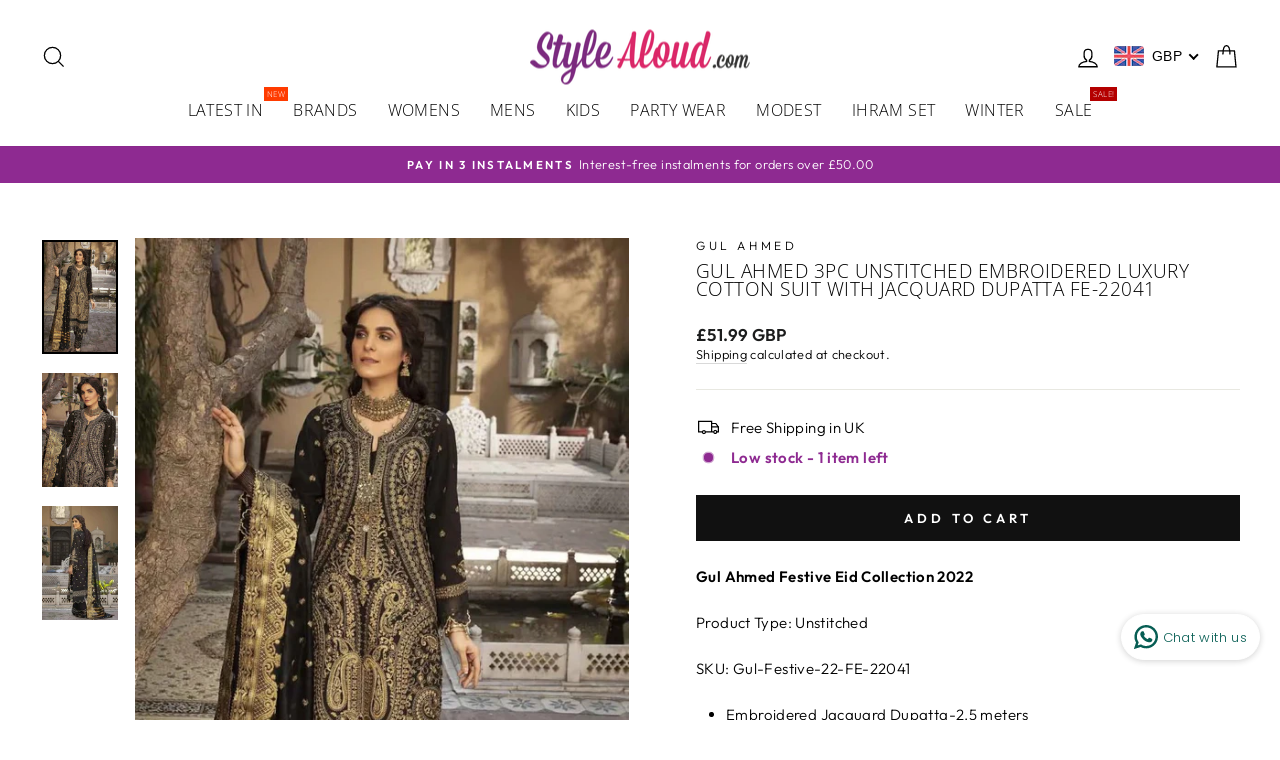

--- FILE ---
content_type: text/html; charset=utf-8
request_url: https://stylealoud.com/products/gul-ahmed-3pc-unstitched-embroidered-luxury-cotton-suit-with-jacquard-dupatta-fe-22041
body_size: 75916
content:
<!doctype html>
<html class="no-js" lang="en" dir="ltr">
<head>
	<!-- Added by AVADA SEO Suite -->
	 

	<!-- /Added by AVADA SEO Suite -->

  <script>
    window.dataLayer = window.dataLayer || [];
    function gtag(){dataLayer.push(arguments);}
    
    // 1. Define the specific ID
    var gtmId = 'GTM-K9DXWM4V';

    // 2. Define the loader function
    function loadGTM() {
      if (window.gtmLoaded) return;
      window.gtmLoaded = true;
      var script = document.createElement('script');
      script.async = true;
      script.src = 'https://www.googletagmanager.com/gtm.js?id=' + gtmId;
      document.head.appendChild(script);
    }

    // 3. Trigger on user interaction (Mouse, Touch, Scroll)
    var userInteracted = false;
    function triggerScript() {
      if (!userInteracted) {
        userInteracted = true;
        loadGTM();
        // Remove listeners so it only fires once
        window.removeEventListener('mousemove', triggerScript);
        window.removeEventListener('touchstart', triggerScript);
        window.removeEventListener('scroll', triggerScript);
      }
    }

    // 4. Add Event Listeners
    window.addEventListener('mousemove', triggerScript);
    window.addEventListener('touchstart', triggerScript);
    window.addEventListener('scroll', triggerScript);
    
    // 5. Safety Net: Load automatically after 4 seconds if user does nothing
    setTimeout(function() {
      if (!window.gtmLoaded) loadGTM();
    }, 4000);
  </script>
  <meta charset="utf-8">
  <meta http-equiv="X-UA-Compatible" content="IE=edge,chrome=1">
  <meta name="viewport" content="width=device-width,initial-scale=1">
  <meta name="theme-color" content="#111111">
  <link rel="canonical" href="https://stylealoud.com/products/gul-ahmed-3pc-unstitched-embroidered-luxury-cotton-suit-with-jacquard-dupatta-fe-22041">
  <link rel="preconnect" href="https://cdn.shopify.com">
  <link rel="preconnect" href="https://fonts.shopifycdn.com">
  <link rel="dns-prefetch" href="https://productreviews.shopifycdn.com">
  <link rel="dns-prefetch" href="https://ajax.googleapis.com">
  <link rel="dns-prefetch" href="https://maps.googleapis.com">
  <link rel="dns-prefetch" href="https://maps.gstatic.com">

  
<link rel="shortcut icon" href="//stylealoud.com/cdn/shop/files/Main_Icon2_32x32.png?v=1728381418" type="image/png" /><title>Gul-Festive-22-FE-22041 | Gul Ahmed
</title>
<meta name="description" content="Buy Gul Ahmed 3PC Unstitched Embroidered Luxury Cotton Suit with Jacquard Dupatta FE-22041 from Gul Ahmed at an amazing price. Shop online now! Gul Ahmed Lawn, Gul Ahmed UK, Sana Safinaz, Asian designer clothes, Janan UK, Maria B, Asim Jofa, Baroque, Memsaab, Haniyas, sapphire Al-Karam, Limelight kurtas, kurtas, Aga Noor, designer kurtas, Salwar kameez, all Asian Clothing, Iznik, Sobia Nazir and, many more brands"><meta property="og:site_name" content="Stylealouduk">
  <meta property="og:url" content="https://stylealoud.com/products/gul-ahmed-3pc-unstitched-embroidered-luxury-cotton-suit-with-jacquard-dupatta-fe-22041">
  <meta property="og:title" content="Gul Ahmed 3PC Unstitched Embroidered Luxury Cotton Suit with Jacquard Dupatta FE-22041">
  <meta property="og:type" content="product">
  <meta property="og:description" content="Buy Gul Ahmed 3PC Unstitched Embroidered Luxury Cotton Suit with Jacquard Dupatta FE-22041 from Gul Ahmed at an amazing price. Shop online now! Gul Ahmed Lawn, Gul Ahmed UK, Sana Safinaz, Asian designer clothes, Janan UK, Maria B, Asim Jofa, Baroque, Memsaab, Haniyas, sapphire Al-Karam, Limelight kurtas, kurtas, Aga Noor, designer kurtas, Salwar kameez, all Asian Clothing, Iznik, Sobia Nazir and, many more brands"><meta property="og:image" content="http://stylealoud.com/cdn/shop/files/FE-22041c-125015.jpg?v=1736283635">
    <meta property="og:image:secure_url" content="https://stylealoud.com/cdn/shop/files/FE-22041c-125015.jpg?v=1736283635">
    <meta property="og:image:width" content="800">
    <meta property="og:image:height" content="1200"><meta name="twitter:site" content="@">
  <meta name="twitter:card" content="summary_large_image">
  <meta name="twitter:title" content="Gul Ahmed 3PC Unstitched Embroidered Luxury Cotton Suit with Jacquard Dupatta FE-22041">
  <meta name="twitter:description" content="Buy Gul Ahmed 3PC Unstitched Embroidered Luxury Cotton Suit with Jacquard Dupatta FE-22041 from Gul Ahmed at an amazing price. Shop online now! Gul Ahmed Lawn, Gul Ahmed UK, Sana Safinaz, Asian designer clothes, Janan UK, Maria B, Asim Jofa, Baroque, Memsaab, Haniyas, sapphire Al-Karam, Limelight kurtas, kurtas, Aga Noor, designer kurtas, Salwar kameez, all Asian Clothing, Iznik, Sobia Nazir and, many more brands">
<style data-shopify>@font-face {
  font-family: "Open Sans";
  font-weight: 300;
  font-style: normal;
  font-display: swap;
  src: url("//stylealoud.com/cdn/fonts/open_sans/opensans_n3.b10466eda05a6b2d1ef0f6ba490dcecf7588dd78.woff2") format("woff2"),
       url("//stylealoud.com/cdn/fonts/open_sans/opensans_n3.056c4b5dddadba7018747bd50fdaa80430e21710.woff") format("woff");
}

  @font-face {
  font-family: Outfit;
  font-weight: 300;
  font-style: normal;
  font-display: swap;
  src: url("//stylealoud.com/cdn/fonts/outfit/outfit_n3.8c97ae4c4fac7c2ea467a6dc784857f4de7e0e37.woff2") format("woff2"),
       url("//stylealoud.com/cdn/fonts/outfit/outfit_n3.b50a189ccde91f9bceee88f207c18c09f0b62a7b.woff") format("woff");
}


  @font-face {
  font-family: Outfit;
  font-weight: 600;
  font-style: normal;
  font-display: swap;
  src: url("//stylealoud.com/cdn/fonts/outfit/outfit_n6.dfcbaa80187851df2e8384061616a8eaa1702fdc.woff2") format("woff2"),
       url("//stylealoud.com/cdn/fonts/outfit/outfit_n6.88384e9fc3e36038624caccb938f24ea8008a91d.woff") format("woff");
}

  
  
</style><link href="//stylealoud.com/cdn/shop/t/22/assets/theme.css?v=162474187893552456301768824917" rel="stylesheet" type="text/css" media="all" />
<style data-shopify>:root {
    --typeHeaderPrimary: "Open Sans";
    --typeHeaderFallback: sans-serif;
    --typeHeaderSize: 22px;
    --typeHeaderWeight: 300;
    --typeHeaderLineHeight: 1;
    --typeHeaderSpacing: 0.025em;

    --typeBasePrimary:Outfit;
    --typeBaseFallback:sans-serif;
    --typeBaseSize: 15px;
    --typeBaseWeight: 300;
    --typeBaseSpacing: 0.025em;
    --typeBaseLineHeight: 1.4;

    --typeCollectionTitle: 18px;

    --iconWeight: 3px;
    --iconLinecaps: miter;

    
      --buttonRadius: 0px;
    

    --colorGridOverlayOpacity: 0.1;
  }

  .placeholder-content {
    background-image: linear-gradient(100deg, #ffffff 40%, #f7f7f7 63%, #ffffff 79%);
  }</style><script>
    document.documentElement.className = document.documentElement.className.replace('no-js', 'js');

    window.theme = window.theme || {};
    theme.routes = {
      home: "/",
      cart: "/cart.js",
      cartPage: "/cart",
      cartAdd: "/cart/add.js",
      cartChange: "/cart/change.js",
      search: "/search"
    };
    theme.strings = {
      soldOut: "Sold Out",
      unavailable: "Unavailable",
      inStockLabel: "In stock, ready to ship",
      stockLabel: "Low stock - [count] items left",
      willNotShipUntil: "Ready to ship [date]",
      willBeInStockAfter: "Back in stock [date]",
      waitingForStock: "Inventory on the way",
      savePrice: "Save [saved_amount]",
      cartEmpty: "Your cart is currently empty.",
      cartTermsConfirmation: "You must agree with the terms and conditions of sales to check out",
      searchCollections: "Collections:",
      searchPages: "Pages:",
      searchArticles: "Articles:"
    };
    theme.settings = {
      dynamicVariantsEnable: true,
      cartType: "drawer",
      isCustomerTemplate: false,
      moneyFormat: "\u003cspan class=money\u003e £{{amount}} GBP\u003c\/span\u003e",
      saveType: "percent",
      productImageSize: "natural",
      productImageCover: true,
      predictiveSearch: true,
      predictiveSearchType: "product,article,page,collection",
      quickView: true,
      themeName: 'Impulse',
      themeVersion: "5.5.0"
    };
  </script>

  <style>.spf-filter-loading #gf-products > *:not(.spf-product--skeleton){visibility: hidden; opacity: 0}</style>
<script>
  document.getElementsByTagName('html')[0].classList.add('spf-filter-loading');
  window.addEventListener("globoFilterRenderCompleted",function(e){document.getElementsByTagName('html')[0].classList.remove('spf-filter-loading')})
  window.sortByRelevance = false;
  window.moneyFormat = "<span class=money> £{{amount}} GBP</span>";
  window.GloboMoneyFormat = "<span class=money> £{{amount}} GBP</span>";
  window.GloboMoneyWithCurrencyFormat = "<span class=money> £{{amount}} GBP</span>";
  window.filterPriceRate = 1;
  window.filterPriceAdjustment = 1;

  window.shopCurrency = "GBP";
  window.currentCurrency = "GBP";

  window.isMultiCurrency = false;
  window.globoFilterAssetsUrl = '//stylealoud.com/cdn/shop/t/22/assets/';
  window.assetsUrl = '//stylealoud.com/cdn/shop/t/22/assets/';
  window.filesUrl = '//stylealoud.com/cdn/shop/files/';
  var page_id = 0;
  var globo_filters_json = {"default":0,"All Collections":47824,"1":47824}
  var GloboFilterConfig = {
    api: {
      filterUrl: "https://filter-eu.globosoftware.net/filter",
      searchUrl: "https://filter-eu.globosoftware.net/search",
      url: "https://filter-eu.globosoftware.net",
    },
    shop: {
      name: "Stylealouduk",
      url: "https://stylealoud.com",
      domain: "stylealouduk.myshopify.com",
      is_multicurrency: false,
      currency: "GBP",
      cur_currency: "GBP",
      cur_locale: "en",
      locale: "en",
      root_url: "",
      country_code: "GB",
      product_image: {width: 360, height: 504},
      no_image_url: "https://cdn.shopify.com/s/images/themes/product-1.png",
      themeStoreId: 857,
      swatches:  null,
      newUrlStruct: true,
      translation: {"default":{"search":{"suggestions":"Suggestions","collections":"Collections","pages":"Pages","product":"Product","products":"Products","view_all":"Search for","view_all_products":"View all products","not_found":"Sorry, nothing found for","product_not_found":"No products were found","no_result_keywords_suggestions_title":"Popular searches","no_result_products_suggestions_title":"However, You may like","zero_character_keywords_suggestions_title":"Suggestions","zero_character_popular_searches_title":"Popular searches","zero_character_products_suggestions_title":"Trending products"},"form":{"heading":"Search products","select":"-- Select --","search":"Search","submit":"Search","clear":"Clear"},"filter":{"filter_by":"Filter By","clear_all":"Clear All","view":"View","clear":"Clear","in_stock":"In Stock","out_of_stock":"Out of Stock","ready_to_ship":"Ready to ship","search":"Search options","choose_values":"Choose values"},"sort":{"sort_by":"Sort By","manually":"Featured","availability_in_stock_first":"Availability","relevance":"Relevance","best_selling":"Best Selling","alphabetically_a_z":"Alphabetically, A-Z","alphabetically_z_a":"Alphabetically, Z-A","price_low_to_high":"Price, low to high","price_high_to_low":"Price, high to low","date_new_to_old":"Date, new to old","date_old_to_new":"Date, old to new","sale_off":"% Sale off"},"product":{"add_to_cart":"Add to cart","unavailable":"Unavailable","sold_out":"Sold out","sale":"Sale","load_more":"Load more","limit":"Show","search":"Search products","no_results":"Sorry, there are no products in this collection"}}},
      redirects: null,
      images: ["country-flags-40.png","currency-flags.png","password-page-background.jpg","vendor_logo_1.png","vendor_logo_2.png","vendor_logo_3.png","vendor_logo_4.png","vendor_logo_5.png","vendor_logo_6.png","vendor_logo_7.png","vendor_logo_8.png"],
      settings: {"color_body_bg":"#ffffff","color_body_text":"#000000","color_price":"#1c1d1d","color_savings_text":"#C20000","color_borders":"#e8e8e1","color_button":"#111111","color_button_text":"#ffffff","color_sale_tag":"#1c1d1d","color_sale_tag_text":"#ffffff","color_cart_dot":"#ff4f33","color_small_image_bg":"#ffffff","color_large_image_bg":"#0f0f0f","color_header":"#ffffff","color_header_text":"#000000","color_announcement":"#8e2a91","color_announcement_text":"#ffffff","color_footer":"#ffffff","color_footer_text":"#000000","color_drawer_background":"#ffffff","color_drawer_text":"#000000","color_drawer_border":"#e8e8e1","color_drawer_button":"#111111","color_drawer_button_text":"#ffffff","color_modal_overlays":"#e6e6e6","color_image_text":"#ffffff","color_image_overlay":"#000000","color_image_overlay_opacity":10,"color_image_overlay_text_shadow":20,"home_vendor_carousel_title":"Featured Brands","home_vendor_carousel_enable":true,"home_vendor_enable_1":true,"home_vendor_name_1":"https:\/\/stylealoud.com\/collections\/gul-ahmed","home_vendor_enable_2":false,"home_vendor_name_2":"","home_vendor_enable_3":true,"home_vendor_name_3":"https:\/\/stylealoud.com\/collections\/khaadi","home_vendor_enable_4":true,"home_vendor_name_4":"https:\/\/stylealoud.com\/collections\/maria-b-uk-collecion-dresses","home_vendor_enable_5":true,"home_vendor_name_5":"https:\/\/stylealoud.com\/collections\/bonanza-satrangi-winter-collection-2021","home_vendor_enable_6":true,"home_vendor_name_6":"https:\/\/stylealoud.com\/collections\/sana-safinaz-uk","home_vendor_enable_7":true,"home_vendor_name_7":"https:\/\/stylealoud.com\/collections\/sapphire","home_vendor_enable_8":true,"home_vendor_name_8":"https:\/\/stylealoud.com\/collections\/tawakkal-fabric","home_vendor_enable_9":false,"home_vendor_name_9":"","home_vendor_enable_10":false,"home_vendor_name_10":"","home_vendor_enable_11":false,"home_vendor_name_11":"","home_vendor_enable_12":false,"home_vendor_name_12":"","type_header_font_family":{"error":"json not allowed for this object"},"type_header_spacing":"25","type_header_base_size":22,"type_header_line_height":1,"type_header_capitalize":true,"type_headers_align_text":true,"type_base_font_family":{"error":"json not allowed for this object"},"type_base_spacing":"25","type_base_size":15,"type_base_line_height":1.4,"type_body_align_text":true,"type_navigation_style":"heading","type_navigation_size":16,"type_navigation_capitalize":true,"type_product_style":"body","type_product_capitalize":false,"type_collection_font":"body","type_collection_size":18,"button_style":"square","icon_weight":"3px","icon_linecaps":"miter","product_save_amount":true,"product_save_type":"percent","vendor_enable":true,"quick_shop_enable":true,"quick_shop_text":"Quick view","product_grid_image_size":"natural","product_grid_image_fill":true,"product_hover_image":true,"enable_swatches":true,"swatch_style":"round","enable_product_reviews":true,"collection_grid_style":"overlaid-box","collection_grid_shape":"square","collection_grid_image":"collection","collection_grid_text_align":"center","collection_grid_tint":"#000000","collection_grid_opacity":10,"collection_grid_gutter":true,"cart_type":"drawer","cart_icon":"bag","cart_additional_buttons":false,"cart_notes_enable":false,"cart_terms_conditions_enable":false,"social_facebook_link":"https:\/\/www.facebook.com\/stylealoud\/","social_twitter_link":"","social_pinterest_link":"https:\/\/www.pinterest.co.uk\/StyleAloud","social_instagram_link":"https:\/\/www.instagram.com\/stylealoud\/","social_snapchat_link":"","social_tiktok_link":"https:\/\/www.tiktok.com\/@stylealoudofficial","social_tumblr_link":"","social_linkedin_link":"","social_youtube_link":"https:\/\/youtube.com\/channel\/UCZdaM25uYNTIQJmfx1ovYaw","social_vimeo_link":"","share_facebook":true,"share_twitter":true,"share_pinterest":true,"favicon":"\/\/stylealoud.com\/cdn\/shop\/files\/Main_Icon2.png?v=1728381418","search_enable":true,"search_type":"product,article,page,collection","predictive_search_enabled":true,"predictive_search_show_vendor":true,"predictive_search_show_price":false,"predictive_image_size":"square","show_breadcrumbs":false,"show_breadcrumbs_collection_link":true,"text_direction":"ltr","disable_animations":false,"checkout_logo_position":"left","checkout_logo_size":"small","checkout_body_background_color":"#ffffff","checkout_input_background_color_mode":"white","checkout_sidebar_background_color":"#fafafa","checkout_heading_font":"-apple-system, BlinkMacSystemFont, 'Segoe UI', Roboto, Helvetica, Arial, sans-serif, 'Apple Color Emoji', 'Segoe UI Emoji', 'Segoe UI Symbol'","checkout_body_font":"-apple-system, BlinkMacSystemFont, 'Segoe UI', Roboto, Helvetica, Arial, sans-serif, 'Apple Color Emoji', 'Segoe UI Emoji', 'Segoe UI Symbol'","checkout_accent_color":"#111111","checkout_button_color":"#111111","checkout_error_color":"#ff6d6d","breadcrumb":false,"customer_layout":"customer_area"},
      separate_options: null,
      home_filter: false,
      page: "product",
      layout: "theme"
    },
    taxes: null,
    special_countries: null,
    adjustments: null,

    year_make_model: {
      id: null
    },
    filter: {
      id: globo_filters_json[page_id] || globo_filters_json['default'] || 0,
      layout: 1,
      showCount: true,
      isLoadMore: 0,
      filter_on_search_page: true
    },
    search:{
      enable: true,
      zero_character_suggestion: false,
      layout: 1,
    },
    collection: {
      id:0,
      handle:'',
      sort: 'best-selling',
      tags: null,
      vendor: null,
      type: null,
      term: null,
      limit: 12,
      products_count: 0,
      excludeTags: null
    },
    customer: false,
    selector: {
      sortBy: '.collection-sorting',
      pagination: '.pagination:first, .paginate:first, .pagination-custom:first, #pagination:first, #gf_pagination_wrap',
      products: '.grid.grid-collage'
    }
  };

</script>
<script defer src="//stylealoud.com/cdn/shop/t/22/assets/v5.globo.filter.lib.js?v=51077158119542986341768824730"></script>

<link rel="preload stylesheet" href="//stylealoud.com/cdn/shop/t/22/assets/v5.globo.search.css?v=100816588894824515861768824730" as="style">



                <script>
            window.addEventListener('globoFilterRenderCompleted', function () {
              if(theme && theme.sections && theme.Collection) {
                theme.sections.register('collection-template', theme.Collection);
              }
              if(theme && theme.initQuickShop) {
                theme.initQuickShop();
              }
            });
          </script>
        <script>
      window.addEventListener('globoFilterCloseSearchCompleted', function () {
        if (document.querySelector('#SearchClose') !== null) {
          document.querySelector('#SearchClose').click();
        }
      });
    </script>
  


  <script>window.performance && window.performance.mark && window.performance.mark('shopify.content_for_header.start');</script><meta name="google-site-verification" content="_6E45jEt65Nea19G1wJCA-5TATvhiDKkEcsgHpO445E">
<meta name="google-site-verification" content="_6E45jEt65Nea19G1wJCA-5TATvhiDKkEcsgHpO445E">
<meta name="facebook-domain-verification" content="bvkwzoa9r2dy0evvn06j469r7jz6iy">
<meta name="facebook-domain-verification" content="4srob83x882cnf851elw9hjih19zaq">
<meta id="shopify-digital-wallet" name="shopify-digital-wallet" content="/25879740479/digital_wallets/dialog">
<meta name="shopify-checkout-api-token" content="0727508156b762752392f6ec3cc696fe">
<meta id="in-context-paypal-metadata" data-shop-id="25879740479" data-venmo-supported="false" data-environment="production" data-locale="en_US" data-paypal-v4="true" data-currency="GBP">
<link rel="alternate" type="application/json+oembed" href="https://stylealoud.com/products/gul-ahmed-3pc-unstitched-embroidered-luxury-cotton-suit-with-jacquard-dupatta-fe-22041.oembed">
<script async="async" src="/checkouts/internal/preloads.js?locale=en-GB"></script>
<link rel="preconnect" href="https://shop.app" crossorigin="anonymous">
<script async="async" src="https://shop.app/checkouts/internal/preloads.js?locale=en-GB&shop_id=25879740479" crossorigin="anonymous"></script>
<script id="apple-pay-shop-capabilities" type="application/json">{"shopId":25879740479,"countryCode":"GB","currencyCode":"GBP","merchantCapabilities":["supports3DS"],"merchantId":"gid:\/\/shopify\/Shop\/25879740479","merchantName":"Stylealouduk","requiredBillingContactFields":["postalAddress","email","phone"],"requiredShippingContactFields":["postalAddress","email","phone"],"shippingType":"shipping","supportedNetworks":["visa","maestro","masterCard","amex","discover","elo"],"total":{"type":"pending","label":"Stylealouduk","amount":"1.00"},"shopifyPaymentsEnabled":true,"supportsSubscriptions":true}</script>
<script id="shopify-features" type="application/json">{"accessToken":"0727508156b762752392f6ec3cc696fe","betas":["rich-media-storefront-analytics"],"domain":"stylealoud.com","predictiveSearch":true,"shopId":25879740479,"locale":"en"}</script>
<script>var Shopify = Shopify || {};
Shopify.shop = "stylealouduk.myshopify.com";
Shopify.locale = "en";
Shopify.currency = {"active":"GBP","rate":"1.0"};
Shopify.country = "GB";
Shopify.theme = {"name":"Copy of Impulse with wishlist","id":190501290359,"schema_name":"Impulse","schema_version":"5.5.0","theme_store_id":857,"role":"main"};
Shopify.theme.handle = "null";
Shopify.theme.style = {"id":null,"handle":null};
Shopify.cdnHost = "stylealoud.com/cdn";
Shopify.routes = Shopify.routes || {};
Shopify.routes.root = "/";</script>
<script type="module">!function(o){(o.Shopify=o.Shopify||{}).modules=!0}(window);</script>
<script>!function(o){function n(){var o=[];function n(){o.push(Array.prototype.slice.apply(arguments))}return n.q=o,n}var t=o.Shopify=o.Shopify||{};t.loadFeatures=n(),t.autoloadFeatures=n()}(window);</script>
<script>
  window.ShopifyPay = window.ShopifyPay || {};
  window.ShopifyPay.apiHost = "shop.app\/pay";
  window.ShopifyPay.redirectState = null;
</script>
<script id="shop-js-analytics" type="application/json">{"pageType":"product"}</script>
<script defer="defer" async type="module" src="//stylealoud.com/cdn/shopifycloud/shop-js/modules/v2/client.init-shop-cart-sync_C5BV16lS.en.esm.js"></script>
<script defer="defer" async type="module" src="//stylealoud.com/cdn/shopifycloud/shop-js/modules/v2/chunk.common_CygWptCX.esm.js"></script>
<script type="module">
  await import("//stylealoud.com/cdn/shopifycloud/shop-js/modules/v2/client.init-shop-cart-sync_C5BV16lS.en.esm.js");
await import("//stylealoud.com/cdn/shopifycloud/shop-js/modules/v2/chunk.common_CygWptCX.esm.js");

  window.Shopify.SignInWithShop?.initShopCartSync?.({"fedCMEnabled":true,"windoidEnabled":true});

</script>
<script defer="defer" async type="module" src="//stylealoud.com/cdn/shopifycloud/shop-js/modules/v2/client.payment-terms_CZxnsJam.en.esm.js"></script>
<script defer="defer" async type="module" src="//stylealoud.com/cdn/shopifycloud/shop-js/modules/v2/chunk.common_CygWptCX.esm.js"></script>
<script defer="defer" async type="module" src="//stylealoud.com/cdn/shopifycloud/shop-js/modules/v2/chunk.modal_D71HUcav.esm.js"></script>
<script type="module">
  await import("//stylealoud.com/cdn/shopifycloud/shop-js/modules/v2/client.payment-terms_CZxnsJam.en.esm.js");
await import("//stylealoud.com/cdn/shopifycloud/shop-js/modules/v2/chunk.common_CygWptCX.esm.js");
await import("//stylealoud.com/cdn/shopifycloud/shop-js/modules/v2/chunk.modal_D71HUcav.esm.js");

  
</script>
<script>
  window.Shopify = window.Shopify || {};
  if (!window.Shopify.featureAssets) window.Shopify.featureAssets = {};
  window.Shopify.featureAssets['shop-js'] = {"shop-cart-sync":["modules/v2/client.shop-cart-sync_ZFArdW7E.en.esm.js","modules/v2/chunk.common_CygWptCX.esm.js"],"init-fed-cm":["modules/v2/client.init-fed-cm_CmiC4vf6.en.esm.js","modules/v2/chunk.common_CygWptCX.esm.js"],"shop-button":["modules/v2/client.shop-button_tlx5R9nI.en.esm.js","modules/v2/chunk.common_CygWptCX.esm.js"],"shop-cash-offers":["modules/v2/client.shop-cash-offers_DOA2yAJr.en.esm.js","modules/v2/chunk.common_CygWptCX.esm.js","modules/v2/chunk.modal_D71HUcav.esm.js"],"init-windoid":["modules/v2/client.init-windoid_sURxWdc1.en.esm.js","modules/v2/chunk.common_CygWptCX.esm.js"],"shop-toast-manager":["modules/v2/client.shop-toast-manager_ClPi3nE9.en.esm.js","modules/v2/chunk.common_CygWptCX.esm.js"],"init-shop-email-lookup-coordinator":["modules/v2/client.init-shop-email-lookup-coordinator_B8hsDcYM.en.esm.js","modules/v2/chunk.common_CygWptCX.esm.js"],"init-shop-cart-sync":["modules/v2/client.init-shop-cart-sync_C5BV16lS.en.esm.js","modules/v2/chunk.common_CygWptCX.esm.js"],"avatar":["modules/v2/client.avatar_BTnouDA3.en.esm.js"],"pay-button":["modules/v2/client.pay-button_FdsNuTd3.en.esm.js","modules/v2/chunk.common_CygWptCX.esm.js"],"init-customer-accounts":["modules/v2/client.init-customer-accounts_DxDtT_ad.en.esm.js","modules/v2/client.shop-login-button_C5VAVYt1.en.esm.js","modules/v2/chunk.common_CygWptCX.esm.js","modules/v2/chunk.modal_D71HUcav.esm.js"],"init-shop-for-new-customer-accounts":["modules/v2/client.init-shop-for-new-customer-accounts_ChsxoAhi.en.esm.js","modules/v2/client.shop-login-button_C5VAVYt1.en.esm.js","modules/v2/chunk.common_CygWptCX.esm.js","modules/v2/chunk.modal_D71HUcav.esm.js"],"shop-login-button":["modules/v2/client.shop-login-button_C5VAVYt1.en.esm.js","modules/v2/chunk.common_CygWptCX.esm.js","modules/v2/chunk.modal_D71HUcav.esm.js"],"init-customer-accounts-sign-up":["modules/v2/client.init-customer-accounts-sign-up_CPSyQ0Tj.en.esm.js","modules/v2/client.shop-login-button_C5VAVYt1.en.esm.js","modules/v2/chunk.common_CygWptCX.esm.js","modules/v2/chunk.modal_D71HUcav.esm.js"],"shop-follow-button":["modules/v2/client.shop-follow-button_Cva4Ekp9.en.esm.js","modules/v2/chunk.common_CygWptCX.esm.js","modules/v2/chunk.modal_D71HUcav.esm.js"],"checkout-modal":["modules/v2/client.checkout-modal_BPM8l0SH.en.esm.js","modules/v2/chunk.common_CygWptCX.esm.js","modules/v2/chunk.modal_D71HUcav.esm.js"],"lead-capture":["modules/v2/client.lead-capture_Bi8yE_yS.en.esm.js","modules/v2/chunk.common_CygWptCX.esm.js","modules/v2/chunk.modal_D71HUcav.esm.js"],"shop-login":["modules/v2/client.shop-login_D6lNrXab.en.esm.js","modules/v2/chunk.common_CygWptCX.esm.js","modules/v2/chunk.modal_D71HUcav.esm.js"],"payment-terms":["modules/v2/client.payment-terms_CZxnsJam.en.esm.js","modules/v2/chunk.common_CygWptCX.esm.js","modules/v2/chunk.modal_D71HUcav.esm.js"]};
</script>
<script>(function() {
  var isLoaded = false;
  function asyncLoad() {
    if (isLoaded) return;
    isLoaded = true;
    var urls = ["https:\/\/intg.snapchat.com\/shopify\/shopify-scevent-init.js?id=334256be-294e-4391-a6c6-c94403f5d934\u0026shop=stylealouduk.myshopify.com","https:\/\/whatschat.shopiapps.in\/script\/sp-whatsapp-app-tabs.js?version=1.0\u0026shop=stylealouduk.myshopify.com","https:\/\/trust.conversionbear.com\/script?app=trust_badge\u0026shop=stylealouduk.myshopify.com","https:\/\/widget.trustpilot.com\/bootstrap\/v5\/tp.widget.sync.bootstrap.min.js?shop=stylealouduk.myshopify.com","https:\/\/ecommplugins-scripts.trustpilot.com\/v2.1\/js\/header.min.js?settings=eyJrZXkiOiI5SGxURlNHNXF1MmtGYldkIiwicyI6InNrdSJ9\u0026v=2.5\u0026shop=stylealouduk.myshopify.com","https:\/\/ecommplugins-scripts.trustpilot.com\/v2.1\/js\/success.min.js?settings=eyJrZXkiOiI5SGxURlNHNXF1MmtGYldkIiwicyI6InNrdSIsInQiOlsib3JkZXJzL2Z1bGZpbGxlZCJdLCJ2IjoiIiwiYSI6IiJ9\u0026shop=stylealouduk.myshopify.com","https:\/\/ecommplugins-trustboxsettings.trustpilot.com\/stylealouduk.myshopify.com.js?settings=1766146393258\u0026shop=stylealouduk.myshopify.com","https:\/\/s3.eu-west-1.amazonaws.com\/production-klarna-il-shopify-osm\/d3bc5d6366701989e2db5a93793900883f2d31a6\/stylealouduk.myshopify.com-1768824917048.js?shop=stylealouduk.myshopify.com"];
    for (var i = 0; i < urls.length; i++) {
      var s = document.createElement('script');
      s.type = 'text/javascript';
      s.async = true;
      s.src = urls[i];
      var x = document.getElementsByTagName('script')[0];
      x.parentNode.insertBefore(s, x);
    }
  };
  if(window.attachEvent) {
    window.attachEvent('onload', asyncLoad);
  } else {
    window.addEventListener('load', asyncLoad, false);
  }
})();</script>
<script id="__st">var __st={"a":25879740479,"offset":0,"reqid":"2cab83b4-1d81-4901-93f4-28790b1c2393-1768827396","pageurl":"stylealoud.com\/products\/gul-ahmed-3pc-unstitched-embroidered-luxury-cotton-suit-with-jacquard-dupatta-fe-22041","u":"b385fed8d610","p":"product","rtyp":"product","rid":6910634754111};</script>
<script>window.ShopifyPaypalV4VisibilityTracking = true;</script>
<script id="captcha-bootstrap">!function(){'use strict';const t='contact',e='account',n='new_comment',o=[[t,t],['blogs',n],['comments',n],[t,'customer']],c=[[e,'customer_login'],[e,'guest_login'],[e,'recover_customer_password'],[e,'create_customer']],r=t=>t.map((([t,e])=>`form[action*='/${t}']:not([data-nocaptcha='true']) input[name='form_type'][value='${e}']`)).join(','),a=t=>()=>t?[...document.querySelectorAll(t)].map((t=>t.form)):[];function s(){const t=[...o],e=r(t);return a(e)}const i='password',u='form_key',d=['recaptcha-v3-token','g-recaptcha-response','h-captcha-response',i],f=()=>{try{return window.sessionStorage}catch{return}},m='__shopify_v',_=t=>t.elements[u];function p(t,e,n=!1){try{const o=window.sessionStorage,c=JSON.parse(o.getItem(e)),{data:r}=function(t){const{data:e,action:n}=t;return t[m]||n?{data:e,action:n}:{data:t,action:n}}(c);for(const[e,n]of Object.entries(r))t.elements[e]&&(t.elements[e].value=n);n&&o.removeItem(e)}catch(o){console.error('form repopulation failed',{error:o})}}const l='form_type',E='cptcha';function T(t){t.dataset[E]=!0}const w=window,h=w.document,L='Shopify',v='ce_forms',y='captcha';let A=!1;((t,e)=>{const n=(g='f06e6c50-85a8-45c8-87d0-21a2b65856fe',I='https://cdn.shopify.com/shopifycloud/storefront-forms-hcaptcha/ce_storefront_forms_captcha_hcaptcha.v1.5.2.iife.js',D={infoText:'Protected by hCaptcha',privacyText:'Privacy',termsText:'Terms'},(t,e,n)=>{const o=w[L][v],c=o.bindForm;if(c)return c(t,g,e,D).then(n);var r;o.q.push([[t,g,e,D],n]),r=I,A||(h.body.append(Object.assign(h.createElement('script'),{id:'captcha-provider',async:!0,src:r})),A=!0)});var g,I,D;w[L]=w[L]||{},w[L][v]=w[L][v]||{},w[L][v].q=[],w[L][y]=w[L][y]||{},w[L][y].protect=function(t,e){n(t,void 0,e),T(t)},Object.freeze(w[L][y]),function(t,e,n,w,h,L){const[v,y,A,g]=function(t,e,n){const i=e?o:[],u=t?c:[],d=[...i,...u],f=r(d),m=r(i),_=r(d.filter((([t,e])=>n.includes(e))));return[a(f),a(m),a(_),s()]}(w,h,L),I=t=>{const e=t.target;return e instanceof HTMLFormElement?e:e&&e.form},D=t=>v().includes(t);t.addEventListener('submit',(t=>{const e=I(t);if(!e)return;const n=D(e)&&!e.dataset.hcaptchaBound&&!e.dataset.recaptchaBound,o=_(e),c=g().includes(e)&&(!o||!o.value);(n||c)&&t.preventDefault(),c&&!n&&(function(t){try{if(!f())return;!function(t){const e=f();if(!e)return;const n=_(t);if(!n)return;const o=n.value;o&&e.removeItem(o)}(t);const e=Array.from(Array(32),(()=>Math.random().toString(36)[2])).join('');!function(t,e){_(t)||t.append(Object.assign(document.createElement('input'),{type:'hidden',name:u})),t.elements[u].value=e}(t,e),function(t,e){const n=f();if(!n)return;const o=[...t.querySelectorAll(`input[type='${i}']`)].map((({name:t})=>t)),c=[...d,...o],r={};for(const[a,s]of new FormData(t).entries())c.includes(a)||(r[a]=s);n.setItem(e,JSON.stringify({[m]:1,action:t.action,data:r}))}(t,e)}catch(e){console.error('failed to persist form',e)}}(e),e.submit())}));const S=(t,e)=>{t&&!t.dataset[E]&&(n(t,e.some((e=>e===t))),T(t))};for(const o of['focusin','change'])t.addEventListener(o,(t=>{const e=I(t);D(e)&&S(e,y())}));const B=e.get('form_key'),M=e.get(l),P=B&&M;t.addEventListener('DOMContentLoaded',(()=>{const t=y();if(P)for(const e of t)e.elements[l].value===M&&p(e,B);[...new Set([...A(),...v().filter((t=>'true'===t.dataset.shopifyCaptcha))])].forEach((e=>S(e,t)))}))}(h,new URLSearchParams(w.location.search),n,t,e,['guest_login'])})(!0,!0)}();</script>
<script integrity="sha256-4kQ18oKyAcykRKYeNunJcIwy7WH5gtpwJnB7kiuLZ1E=" data-source-attribution="shopify.loadfeatures" defer="defer" src="//stylealoud.com/cdn/shopifycloud/storefront/assets/storefront/load_feature-a0a9edcb.js" crossorigin="anonymous"></script>
<script crossorigin="anonymous" defer="defer" src="//stylealoud.com/cdn/shopifycloud/storefront/assets/shopify_pay/storefront-65b4c6d7.js?v=20250812"></script>
<script data-source-attribution="shopify.dynamic_checkout.dynamic.init">var Shopify=Shopify||{};Shopify.PaymentButton=Shopify.PaymentButton||{isStorefrontPortableWallets:!0,init:function(){window.Shopify.PaymentButton.init=function(){};var t=document.createElement("script");t.src="https://stylealoud.com/cdn/shopifycloud/portable-wallets/latest/portable-wallets.en.js",t.type="module",document.head.appendChild(t)}};
</script>
<script data-source-attribution="shopify.dynamic_checkout.buyer_consent">
  function portableWalletsHideBuyerConsent(e){var t=document.getElementById("shopify-buyer-consent"),n=document.getElementById("shopify-subscription-policy-button");t&&n&&(t.classList.add("hidden"),t.setAttribute("aria-hidden","true"),n.removeEventListener("click",e))}function portableWalletsShowBuyerConsent(e){var t=document.getElementById("shopify-buyer-consent"),n=document.getElementById("shopify-subscription-policy-button");t&&n&&(t.classList.remove("hidden"),t.removeAttribute("aria-hidden"),n.addEventListener("click",e))}window.Shopify?.PaymentButton&&(window.Shopify.PaymentButton.hideBuyerConsent=portableWalletsHideBuyerConsent,window.Shopify.PaymentButton.showBuyerConsent=portableWalletsShowBuyerConsent);
</script>
<script data-source-attribution="shopify.dynamic_checkout.cart.bootstrap">document.addEventListener("DOMContentLoaded",(function(){function t(){return document.querySelector("shopify-accelerated-checkout-cart, shopify-accelerated-checkout")}if(t())Shopify.PaymentButton.init();else{new MutationObserver((function(e,n){t()&&(Shopify.PaymentButton.init(),n.disconnect())})).observe(document.body,{childList:!0,subtree:!0})}}));
</script>
<link id="shopify-accelerated-checkout-styles" rel="stylesheet" media="screen" href="https://stylealoud.com/cdn/shopifycloud/portable-wallets/latest/accelerated-checkout-backwards-compat.css" crossorigin="anonymous">
<style id="shopify-accelerated-checkout-cart">
        #shopify-buyer-consent {
  margin-top: 1em;
  display: inline-block;
  width: 100%;
}

#shopify-buyer-consent.hidden {
  display: none;
}

#shopify-subscription-policy-button {
  background: none;
  border: none;
  padding: 0;
  text-decoration: underline;
  font-size: inherit;
  cursor: pointer;
}

#shopify-subscription-policy-button::before {
  box-shadow: none;
}

      </style>

<script>window.performance && window.performance.mark && window.performance.mark('shopify.content_for_header.end');</script>

  <script src="//stylealoud.com/cdn/shop/t/22/assets/vendor-scripts-v11.js" defer="defer"></script><script src="//stylealoud.com/cdn/shop/t/22/assets/theme.js?v=39992498489339108981768824730" defer="defer"></script><!-- BEGIN app block: shopify://apps/beast-currency-converter/blocks/doubly/267afa86-a419-4d5b-a61b-556038e7294d -->


	<script>
		var DoublyGlobalCurrency, catchXHR = true, bccAppVersion = 1;
       	var DoublyGlobal = {
			theme : 'flags_theme',
			spanClass : 'money',
			cookieName : '_g1580101243',
			ratesUrl :  'https://init.grizzlyapps.com/9e32c84f0db4f7b1eb40c32bdb0bdea9',
			geoUrl : 'https://currency.grizzlyapps.com/83d400c612f9a099fab8f76dcab73a48',
			shopCurrency : 'GBP',
            allowedCurrencies : '["GBP","USD","AED","EUR","CAD"]',
			countriesJSON : '[]',
			currencyMessage : 'All orders are processed in GBP. While the content of your cart is currently displayed in <span class="selected-currency"></span>, you will checkout using GBP at the most current exchange rate.',
            currencyFormat : 'money_with_currency_format',
			euroFormat : 'amount',
            removeDecimals : 0,
            roundDecimals : 0,
            roundTo : '99',
            autoSwitch : 0,
			showPriceOnHover : 0,
            showCurrencyMessage : false,
			hideConverter : '0',
			forceJqueryLoad : false,
			beeketing : true,
			themeScript : '',
			customerScriptBefore : '',
			customerScriptAfter : '',
			debug: false
		};

		<!-- inline script: fixes + various plugin js functions -->
		DoublyGlobal.themeScript = "if(DoublyGlobal.debug) debugger;jQueryGrizzly('body>.doubly-wrapper').remove(); if(jQueryGrizzly('#shopify-section-header .toolbar__social').find('li').length != 0) { jQueryGrizzly('#shopify-section-header .toolbar__social').append('<li class=\"doubly-wrapper doubly-alpha\"><\/li>'); } else { jQueryGrizzly('.site-nav__icons a.js-drawer-open-cart').before('<div class=\"doubly-wrapper doubly-alpha doubly-header\"><\/div>'); } if(jQueryGrizzly('.site-footer').find('.payment-icons').length != 0) { jQueryGrizzly('.site-footer .payment-icons').before('<div class=\"doubly-wrapper doubly-beta\"><\/div>'); } else { jQueryGrizzly('.site-footer>.page-width .footer__small-text').first().before('<div class=\"doubly-wrapper doubly-beta\"><\/div>'); } jQueryGrizzly('#NavDrawer .drawer__title').prepend('<div class=\"doubly-wrapper doubly-gamma\"><\/div>'); function addDoublyMessage() { if (jQueryGrizzly('form.cart .doubly-message').length==0) { jQueryGrizzly('form.cart .cart__row .cart__checkout-wrapper').before('<div class=\"doubly-message\"><\/div>'); } if (jQueryGrizzly('#CartDrawer #CartContainer .doubly-message').length==0) { jQueryGrizzly('#CartDrawer #CartContainer .ajaxcart__note').last().after('<div class=\"doubly-message\"><\/div>'); } if (jQueryGrizzly('form#CartPageForm .doubly-message').length==0) { jQueryGrizzly('form#CartPageForm .cart__checkout-wrapper').before('<div class=\"doubly-message\"><\/div>'); } if (jQueryGrizzly('form#CartDrawerForm .doubly-message').length==0) { jQueryGrizzly('form#CartDrawerForm .cart__checkout-wrapper').before('<div class=\"doubly-message\"><\/div>'); } } addDoublyMessage(); function afterCurrencySwitcherInit() { jQueryGrizzly('.doubly-wrapper .doubly-nice-select').addClass('slim'); } jQueryGrizzly('head').append('<style> .doubly-wrapper { float:none; display:inline-block; } .doubly-wrapper.doubly-alpha:not(.doubly-header) { margin-left:10px; } .doubly-wrapper.doubly-header { margin-bottom:-5px; } .doubly-wrapper.doubly-beta { margin-top:10px; margin-bottom:25px; } .doubly-wrapper.doubly-beta .doubly-nice-select.right .list { top:-211px; right:-100px; height:200px; } .doubly-wrapper.doubly-gamma .doubly-nice-select.right .list { left:-10px; right:auto; } .doubly-wrapper.doubly-alpha .doubly-nice-select .current { color:#000000 !important; } .doubly-wrapper.doubly-alpha .doubly-nice-select:after { border-color:#000000!important; }.doubly-wrapper.doubly-beta .doubly-nice-select .current { color:#000000 !important; } .doubly-wrapper.doubly-beta .doubly-nice-select:after { border-color:#000000!important; }.doubly-wrapper.doubly-gamma .doubly-nice-select .current { color:#000000 !important; } .doubly-wrapper.doubly-gamma .doubly-nice-select:after { border-color:#000000!important; } .is-light .doubly-wrapper.doubly-header .doubly-nice-select .current { color:#fff !important; } .is-light .doubly-wrapper.doubly-header .doubly-nice-select::after { border-color:#fff !important; } @media screen and (min-width:769px) { .doubly-wrapper.doubly-beta, .doubly-wrapper.doubly-gamma { display:none; } } @media screen and (max-width:768px) { .doubly-wrapper.doubly-alpha, .doubly-wrapper.doubly-alpha-header { display:none; } #NavDrawer .drawer__fixed-header { z-index:1; } } <\/style>'); function addSideCartQuantityConversion() { jQueryGrizzly('#CartDrawerForm .js-qty__wrapper button.js-qty__adjust, .ajaxcart__product .js-qty__wrapper button.js-qty__adjust').unbind('click.changeSideValues touchend.changeSideValues'); jQueryGrizzly('#CartDrawerForm .js-qty__wrapper button.js-qty__adjust, .ajaxcart__product .js-qty__wrapper button.js-qty__adjust').bind('click.changeSideValues touchend.changeSideValues', function() { setTimeout(function(){ DoublyCurrency.convertAll(jQueryGrizzly('[name=doubly-currencies]').val()); initExtraFeatures(); addSideCartQuantityConversion(); },500); setTimeout(function(){ DoublyCurrency.convertAll(jQueryGrizzly('[name=doubly-currencies]').val()); initExtraFeatures(); addSideCartQuantityConversion(); },1000); setTimeout(function(){ DoublyCurrency.convertAll(jQueryGrizzly('[name=doubly-currencies]').val()); initExtraFeatures(); addSideCartQuantityConversion(); },1500); }); } addSideCartQuantityConversion(); jQueryGrizzly('.product-single__form button.add-to-cart').bind('click.changeSideValues touchend.changeSideValues', function() { setTimeout(function(){ DoublyCurrency.convertAll(jQueryGrizzly('[name=doubly-currencies]').val()); initExtraFeatures(); addSideCartQuantityConversion(); },500); setTimeout(function(){ DoublyCurrency.convertAll(jQueryGrizzly('[name=doubly-currencies]').val()); initExtraFeatures(); addSideCartQuantityConversion(); },1000); setTimeout(function(){ DoublyCurrency.convertAll(jQueryGrizzly('[name=doubly-currencies]').val()); initExtraFeatures(); addSideCartQuantityConversion(); },2000); }); function addConversionBindings() { jQueryGrizzly('.variant-input>select').unbind('change.changeCurrency'); jQueryGrizzly('.variant-input>select').bind('change.changeCurrency', function() { setTimeout(function(){ DoublyCurrency.convertAll(jQueryGrizzly('[name=doubly-currencies]').val()); initExtraFeatures(); },10); }); jQueryGrizzly('.variant-input-wrap>select').unbind('change.changeCurrency'); jQueryGrizzly('.variant-input-wrap>select').bind('change.changeCurrency', function() { setTimeout(function(){ DoublyCurrency.convertAll(jQueryGrizzly('[name=doubly-currencies]').val()); initExtraFeatures(); },10); }); jQueryGrizzly('.variant-input-wrap>label.variant__button-label').unbind('click.changeCurrency touchend.changeCurrency'); jQueryGrizzly('.variant-input-wrap>label.variant__button-label').bind('click.changeCurrency touchend.changeCurrency', function() { setTimeout(function(){ DoublyCurrency.convertAll(jQueryGrizzly('[name=doubly-currencies]').val()); initExtraFeatures(); },10); }); jQueryGrizzly('.variant-input>label.variant__button-label').unbind('click.changeCurrency touchend.changeCurrency'); jQueryGrizzly('.variant-input>label.variant__button-label').bind('click.changeCurrency touchend.changeCurrency', function() { setTimeout(function(){ DoublyCurrency.convertAll(jQueryGrizzly('[name=doubly-currencies]').val()); initExtraFeatures(); },10); }); } addConversionBindings(); jQueryGrizzly('.grid-product__link .quick-product__btn').bind('click.changeCurrency touchend.changeCurrency', function() { setTimeout(function(){ addConversionBindings(); DoublyCurrency.convertAll(jQueryGrizzly('[name=doubly-currencies]').val()); initExtraFeatures(); },500); setTimeout(function(){ addConversionBindings(); DoublyCurrency.convertAll(jQueryGrizzly('[name=doubly-currencies]').val()); initExtraFeatures(); },1000); setTimeout(function(){ addConversionBindings(); DoublyCurrency.convertAll(jQueryGrizzly('[name=doubly-currencies]').val()); initExtraFeatures(); },1500); }); jQueryGrizzly(document).bind('ajaxComplete.sideCartMessage', function() { setTimeout(function(){ addDoublyMessage(); DoublyCurrency.convertAll(jQueryGrizzly('[name=doubly-currencies]').val()); initExtraFeatures(); },10); setTimeout(function(){ DoublyCurrency.convertAll(jQueryGrizzly('[name=doubly-currencies]').val()); initExtraFeatures(); },250); setTimeout(function(){ DoublyCurrency.convertAll(jQueryGrizzly('[name=doubly-currencies]').val()); initExtraFeatures(); },500); }); if(window.location.href.indexOf('\/checkouts') != -1 || window.location.href.indexOf('\/password') != -1 || window.location.href.indexOf('\/orders') != -1) { jQueryGrizzly('head').append('<style> .doubly-float, .doubly-wrapper { display:none !important; } <\/style>'); }";
                    DoublyGlobal.initNiceSelect = function(){
                        !function(e) {
                            e.fn.niceSelect = function() {
                                this.each(function() {
                                    var s = e(this);
                                    var t = s.next()
                                    , n = s.find('option')
                                    , a = s.find('option:selected');
                                    t.find('.current').html('<span class="flags flags-' + a.data('country') + '"></span> &nbsp;' + a.data('display') || a.text());
                                }),
                                e(document).off('.nice_select'),
                                e(document).on('click.nice_select', '.doubly-nice-select.doubly-nice-select', function(s) {
                                    var t = e(this);
                                    e('.doubly-nice-select').not(t).removeClass('open'),
                                    t.toggleClass('open'),
                                    t.hasClass('open') ? (t.find('.option'),
                                    t.find('.focus').removeClass('focus'),
                                    t.find('.selected').addClass('focus')) : t.focus()
                                }),
                                e(document).on('click.nice_select', function(s) {
                                    0 === e(s.target).closest('.doubly-nice-select').length && e('.doubly-nice-select').removeClass('open').find('.option')
                                }),
                                e(document).on('click.nice_select', '.doubly-nice-select .option', function(s) {
                                    var t = e(this);
                                    e('.doubly-nice-select').each(function() {
                                        var s = e(this).find('.option[data-value="' + t.data('value') + '"]')
                                        , n = s.closest('.doubly-nice-select');
                                        n.find('.selected').removeClass('selected'),
                                        s.addClass('selected');
                                        var a = '<span class="flags flags-' + s.data('country') + '"></span> &nbsp;' + s.data('display') || s.text();
                                        n.find('.current').html(a),
                                        n.prev('select').val(s.data('value')).trigger('change')
                                    })
                                }),
                                e(document).on('keydown.nice_select', '.doubly-nice-select', function(s) {
                                    var t = e(this)
                                    , n = e(t.find('.focus') || t.find('.list .option.selected'));
                                    if (32 == s.keyCode || 13 == s.keyCode)
                                        return t.hasClass('open') ? n.trigger('click') : t.trigger('click'),
                                        !1;
                                    if (40 == s.keyCode)
                                        return t.hasClass('open') ? n.next().length > 0 && (t.find('.focus').removeClass('focus'),
                                        n.next().addClass('focus')) : t.trigger('click'),
                                        !1;
                                    if (38 == s.keyCode)
                                        return t.hasClass('open') ? n.prev().length > 0 && (t.find('.focus').removeClass('focus'),
                                        n.prev().addClass('focus')) : t.trigger('click'),
                                        !1;
                                    if (27 == s.keyCode)
                                        t.hasClass('open') && t.trigger('click');
                                    else if (9 == s.keyCode && t.hasClass('open'))
                                        return !1
                                })
                            }
                        }(jQueryGrizzly);
                    };
                DoublyGlobal.addSelect = function(){
                    /* add select in select wrapper or body */  
                    if (jQueryGrizzly('.doubly-wrapper').length>0) { 
                        var doublyWrapper = '.doubly-wrapper';
                    } else if (jQueryGrizzly('.doubly-float').length==0) {
                        var doublyWrapper = '.doubly-float';
                        jQueryGrizzly('body').append('<div class="doubly-float"></div>');
                    }
                    document.querySelectorAll(doublyWrapper).forEach(function(el) {
                        el.insertAdjacentHTML('afterbegin', '<select class="currency-switcher right noreplace" name="doubly-currencies"><option value="GBP" data-country="United-Kingdom" data-currency-symbol="&#163;" data-display="GBP">British Pound Sterling</option><option value="USD" data-country="United-States" data-currency-symbol="&#36;" data-display="USD">US Dollar</option><option value="AED" data-country="United-Arab-Emirates" data-currency-symbol="&#1583;.&#1573;" data-display="AED">United Arab Emirates Dirham</option><option value="EUR" data-country="European-Union" data-currency-symbol="&#8364;" data-display="EUR">Euro</option><option value="CAD" data-country="Canada" data-currency-symbol="&#36;" data-display="CAD">Canadian Dollar</option></select> <div class="doubly-nice-select currency-switcher right" data-nosnippet> <span class="current notranslate"></span> <ul class="list"> <li class="option notranslate" data-value="GBP" data-country="United-Kingdom" data-currency-symbol="&#163;" data-display="GBP"><span class="flags flags-United-Kingdom"></span> &nbsp;British Pound Sterling</li><li class="option notranslate" data-value="USD" data-country="United-States" data-currency-symbol="&#36;" data-display="USD"><span class="flags flags-United-States"></span> &nbsp;US Dollar</li><li class="option notranslate" data-value="AED" data-country="United-Arab-Emirates" data-currency-symbol="&#1583;.&#1573;" data-display="AED"><span class="flags flags-United-Arab-Emirates"></span> &nbsp;United Arab Emirates Dirham</li><li class="option notranslate" data-value="EUR" data-country="European-Union" data-currency-symbol="&#8364;" data-display="EUR"><span class="flags flags-European-Union"></span> &nbsp;Euro</li><li class="option notranslate" data-value="CAD" data-country="Canada" data-currency-symbol="&#36;" data-display="CAD"><span class="flags flags-Canada"></span> &nbsp;Canadian Dollar</li> </ul> </div>');
                    });
                }
		var bbb = "0";
	</script>
	
	
	<!-- inline styles -->
	<style> 
		
		.flags{background-image:url("https://cdn.shopify.com/extensions/01997e3d-dbe8-7f57-a70f-4120f12c2b07/currency-54/assets/currency-flags.png")}
		.flags-small{background-image:url("https://cdn.shopify.com/extensions/01997e3d-dbe8-7f57-a70f-4120f12c2b07/currency-54/assets/currency-flags-small.png")}
		select.currency-switcher{display:none}.doubly-nice-select{-webkit-tap-highlight-color:transparent;background-color:#fff;border-radius:5px;border:1px solid #e8e8e8;box-sizing:border-box;cursor:pointer;display:block;float:left;font-family:"Helvetica Neue",Arial;font-size:14px;font-weight:400;height:42px;line-height:40px;outline:0;padding-left:12px;padding-right:30px;position:relative;text-align:left!important;transition:none;/*transition:all .2s ease-in-out;*/-webkit-user-select:none;-moz-user-select:none;-ms-user-select:none;user-select:none;white-space:nowrap;width:auto}.doubly-nice-select:hover{border-color:#dbdbdb}.doubly-nice-select.open,.doubly-nice-select:active,.doubly-nice-select:focus{border-color:#88bfff}.doubly-nice-select:after{border-bottom:2px solid #999;border-right:2px solid #999;content:"";display:block;height:5px;box-sizing:content-box;pointer-events:none;position:absolute;right:14px;top:16px;-webkit-transform-origin:66% 66%;transform-origin:66% 66%;-webkit-transform:rotate(45deg);transform:rotate(45deg);transition:transform .15s ease-in-out;width:5px}.doubly-nice-select.open:after{-webkit-transform:rotate(-135deg);transform:rotate(-135deg)}.doubly-nice-select.open .list{opacity:1;pointer-events:auto;-webkit-transform:scale(1) translateY(0);transform:scale(1) translateY(0); z-index:1000000 !important;}.doubly-nice-select.disabled{border-color:#ededed;color:#999;pointer-events:none}.doubly-nice-select.disabled:after{border-color:#ccc}.doubly-nice-select.wide{width:100%}.doubly-nice-select.wide .list{left:0!important;right:0!important}.doubly-nice-select.right{float:right}.doubly-nice-select.right .list{left:auto;right:0}.doubly-nice-select.small{font-size:12px;height:36px;line-height:34px}.doubly-nice-select.small:after{height:4px;width:4px}.flags-Afghanistan,.flags-Albania,.flags-Algeria,.flags-Andorra,.flags-Angola,.flags-Antigua-and-Barbuda,.flags-Argentina,.flags-Armenia,.flags-Aruba,.flags-Australia,.flags-Austria,.flags-Azerbaijan,.flags-Bahamas,.flags-Bahrain,.flags-Bangladesh,.flags-Barbados,.flags-Belarus,.flags-Belgium,.flags-Belize,.flags-Benin,.flags-Bermuda,.flags-Bhutan,.flags-Bitcoin,.flags-Bolivia,.flags-Bosnia-and-Herzegovina,.flags-Botswana,.flags-Brazil,.flags-Brunei,.flags-Bulgaria,.flags-Burkina-Faso,.flags-Burundi,.flags-Cambodia,.flags-Cameroon,.flags-Canada,.flags-Cape-Verde,.flags-Cayman-Islands,.flags-Central-African-Republic,.flags-Chad,.flags-Chile,.flags-China,.flags-Colombia,.flags-Comoros,.flags-Congo-Democratic,.flags-Congo-Republic,.flags-Costa-Rica,.flags-Cote-d_Ivoire,.flags-Croatia,.flags-Cuba,.flags-Curacao,.flags-Cyprus,.flags-Czech-Republic,.flags-Denmark,.flags-Djibouti,.flags-Dominica,.flags-Dominican-Republic,.flags-East-Timor,.flags-Ecuador,.flags-Egypt,.flags-El-Salvador,.flags-Equatorial-Guinea,.flags-Eritrea,.flags-Estonia,.flags-Ethiopia,.flags-European-Union,.flags-Falkland-Islands,.flags-Fiji,.flags-Finland,.flags-France,.flags-Gabon,.flags-Gambia,.flags-Georgia,.flags-Germany,.flags-Ghana,.flags-Gibraltar,.flags-Grecee,.flags-Grenada,.flags-Guatemala,.flags-Guernsey,.flags-Guinea,.flags-Guinea-Bissau,.flags-Guyana,.flags-Haiti,.flags-Honduras,.flags-Hong-Kong,.flags-Hungary,.flags-IMF,.flags-Iceland,.flags-India,.flags-Indonesia,.flags-Iran,.flags-Iraq,.flags-Ireland,.flags-Isle-of-Man,.flags-Israel,.flags-Italy,.flags-Jamaica,.flags-Japan,.flags-Jersey,.flags-Jordan,.flags-Kazakhstan,.flags-Kenya,.flags-Korea-North,.flags-Korea-South,.flags-Kosovo,.flags-Kuwait,.flags-Kyrgyzstan,.flags-Laos,.flags-Latvia,.flags-Lebanon,.flags-Lesotho,.flags-Liberia,.flags-Libya,.flags-Liechtenstein,.flags-Lithuania,.flags-Luxembourg,.flags-Macao,.flags-Macedonia,.flags-Madagascar,.flags-Malawi,.flags-Malaysia,.flags-Maldives,.flags-Mali,.flags-Malta,.flags-Marshall-Islands,.flags-Mauritania,.flags-Mauritius,.flags-Mexico,.flags-Micronesia-_Federated_,.flags-Moldova,.flags-Monaco,.flags-Mongolia,.flags-Montenegro,.flags-Morocco,.flags-Mozambique,.flags-Myanmar,.flags-Namibia,.flags-Nauru,.flags-Nepal,.flags-Netherlands,.flags-New-Zealand,.flags-Nicaragua,.flags-Niger,.flags-Nigeria,.flags-Norway,.flags-Oman,.flags-Pakistan,.flags-Palau,.flags-Panama,.flags-Papua-New-Guinea,.flags-Paraguay,.flags-Peru,.flags-Philippines,.flags-Poland,.flags-Portugal,.flags-Qatar,.flags-Romania,.flags-Russia,.flags-Rwanda,.flags-Saint-Helena,.flags-Saint-Kitts-and-Nevis,.flags-Saint-Lucia,.flags-Saint-Vincent-and-the-Grenadines,.flags-Samoa,.flags-San-Marino,.flags-Sao-Tome-and-Principe,.flags-Saudi-Arabia,.flags-Seborga,.flags-Senegal,.flags-Serbia,.flags-Seychelles,.flags-Sierra-Leone,.flags-Singapore,.flags-Slovakia,.flags-Slovenia,.flags-Solomon-Islands,.flags-Somalia,.flags-South-Africa,.flags-South-Sudan,.flags-Spain,.flags-Sri-Lanka,.flags-Sudan,.flags-Suriname,.flags-Swaziland,.flags-Sweden,.flags-Switzerland,.flags-Syria,.flags-Taiwan,.flags-Tajikistan,.flags-Tanzania,.flags-Thailand,.flags-Togo,.flags-Tonga,.flags-Trinidad-and-Tobago,.flags-Tunisia,.flags-Turkey,.flags-Turkmenistan,.flags-Tuvalu,.flags-Uganda,.flags-Ukraine,.flags-United-Arab-Emirates,.flags-United-Kingdom,.flags-United-States,.flags-Uruguay,.flags-Uzbekistan,.flags-Vanuatu,.flags-Vatican-City,.flags-Venezuela,.flags-Vietnam,.flags-Wallis-and-Futuna,.flags-XAG,.flags-XAU,.flags-XPT,.flags-Yemen,.flags-Zambia,.flags-Zimbabwe{width:30px;height:20px}.doubly-nice-select.small .option{line-height:34px;min-height:34px}.doubly-nice-select .list{background-color:#fff;border-radius:5px;box-shadow:0 0 0 1px rgba(68,68,68,.11);box-sizing:border-box;margin:4px 0 0!important;opacity:0;overflow:scroll;overflow-x:hidden;padding:0;pointer-events:none;position:absolute;top:100%;max-height:260px;left:0;-webkit-transform-origin:50% 0;transform-origin:50% 0;-webkit-transform:scale(.75) translateY(-21px);transform:scale(.75) translateY(-21px);transition:all .2s cubic-bezier(.5,0,0,1.25),opacity .15s ease-out;z-index:100000}.doubly-nice-select .current img,.doubly-nice-select .option img{vertical-align:top;padding-top:10px}.doubly-nice-select .list:hover .option:not(:hover){background-color:transparent!important}.doubly-nice-select .option{font-size:13px !important;float:none!important;text-align:left !important;margin:0px !important;font-family:Helvetica Neue,Arial !important;letter-spacing:normal;text-transform:none;display:block!important;cursor:pointer;font-weight:400;line-height:40px!important;list-style:none;min-height:40px;min-width:55px;margin-bottom:0;outline:0;padding-left:18px!important;padding-right:52px!important;text-align:left;transition:all .2s}.doubly-nice-select .option.focus,.doubly-nice-select .option.selected.focus,.doubly-nice-select .option:hover{background-color:#f6f6f6}.doubly-nice-select .option.selected{font-weight:700}.doubly-nice-select .current img{line-height:45px}.doubly-nice-select.slim{padding:0 18px 0 0;height:20px;line-height:20px;border:0;background:0 0!important}.doubly-nice-select.slim .current .flags{margin-top:0 !important}.doubly-nice-select.slim:after{right:4px;top:6px}.flags{background-repeat:no-repeat;display:block;margin:10px 4px 0 0 !important;float:left}.flags-Zimbabwe{background-position:-5px -5px}.flags-Zambia{background-position:-45px -5px}.flags-Yemen{background-position:-85px -5px}.flags-Vietnam{background-position:-125px -5px}.flags-Venezuela{background-position:-165px -5px}.flags-Vatican-City{background-position:-205px -5px}.flags-Vanuatu{background-position:-245px -5px}.flags-Uzbekistan{background-position:-285px -5px}.flags-Uruguay{background-position:-325px -5px}.flags-United-States{background-position:-365px -5px}.flags-United-Kingdom{background-position:-405px -5px}.flags-United-Arab-Emirates{background-position:-445px -5px}.flags-Ukraine{background-position:-5px -35px}.flags-Uganda{background-position:-45px -35px}.flags-Tuvalu{background-position:-85px -35px}.flags-Turkmenistan{background-position:-125px -35px}.flags-Turkey{background-position:-165px -35px}.flags-Tunisia{background-position:-205px -35px}.flags-Trinidad-and-Tobago{background-position:-245px -35px}.flags-Tonga{background-position:-285px -35px}.flags-Togo{background-position:-325px -35px}.flags-Thailand{background-position:-365px -35px}.flags-Tanzania{background-position:-405px -35px}.flags-Tajikistan{background-position:-445px -35px}.flags-Taiwan{background-position:-5px -65px}.flags-Syria{background-position:-45px -65px}.flags-Switzerland{background-position:-85px -65px}.flags-Sweden{background-position:-125px -65px}.flags-Swaziland{background-position:-165px -65px}.flags-Suriname{background-position:-205px -65px}.flags-Sudan{background-position:-245px -65px}.flags-Sri-Lanka{background-position:-285px -65px}.flags-Spain{background-position:-325px -65px}.flags-South-Sudan{background-position:-365px -65px}.flags-South-Africa{background-position:-405px -65px}.flags-Somalia{background-position:-445px -65px}.flags-Solomon-Islands{background-position:-5px -95px}.flags-Slovenia{background-position:-45px -95px}.flags-Slovakia{background-position:-85px -95px}.flags-Singapore{background-position:-125px -95px}.flags-Sierra-Leone{background-position:-165px -95px}.flags-Seychelles{background-position:-205px -95px}.flags-Serbia{background-position:-245px -95px}.flags-Senegal{background-position:-285px -95px}.flags-Saudi-Arabia{background-position:-325px -95px}.flags-Sao-Tome-and-Principe{background-position:-365px -95px}.flags-San-Marino{background-position:-405px -95px}.flags-Samoa{background-position:-445px -95px}.flags-Saint-Vincent-and-the-Grenadines{background-position:-5px -125px}.flags-Saint-Lucia{background-position:-45px -125px}.flags-Saint-Kitts-and-Nevis{background-position:-85px -125px}.flags-Rwanda{background-position:-125px -125px}.flags-Russia{background-position:-165px -125px}.flags-Romania{background-position:-205px -125px}.flags-Qatar{background-position:-245px -125px}.flags-Portugal{background-position:-285px -125px}.flags-Poland{background-position:-325px -125px}.flags-Philippines{background-position:-365px -125px}.flags-Peru{background-position:-405px -125px}.flags-Paraguay{background-position:-445px -125px}.flags-Papua-New-Guinea{background-position:-5px -155px}.flags-Panama{background-position:-45px -155px}.flags-Palau{background-position:-85px -155px}.flags-Pakistan{background-position:-125px -155px}.flags-Oman{background-position:-165px -155px}.flags-Norway{background-position:-205px -155px}.flags-Nigeria{background-position:-245px -155px}.flags-Niger{background-position:-285px -155px}.flags-Nicaragua{background-position:-325px -155px}.flags-New-Zealand{background-position:-365px -155px}.flags-Netherlands{background-position:-405px -155px}.flags-Nepal{background-position:-445px -155px}.flags-Nauru{background-position:-5px -185px}.flags-Namibia{background-position:-45px -185px}.flags-Myanmar{background-position:-85px -185px}.flags-Mozambique{background-position:-125px -185px}.flags-Morocco{background-position:-165px -185px}.flags-Montenegro{background-position:-205px -185px}.flags-Mongolia{background-position:-245px -185px}.flags-Monaco{background-position:-285px -185px}.flags-Moldova{background-position:-325px -185px}.flags-Micronesia-_Federated_{background-position:-365px -185px}.flags-Mexico{background-position:-405px -185px}.flags-Mauritius{background-position:-445px -185px}.flags-Mauritania{background-position:-5px -215px}.flags-Marshall-Islands{background-position:-45px -215px}.flags-Malta{background-position:-85px -215px}.flags-Mali{background-position:-125px -215px}.flags-Maldives{background-position:-165px -215px}.flags-Malaysia{background-position:-205px -215px}.flags-Malawi{background-position:-245px -215px}.flags-Madagascar{background-position:-285px -215px}.flags-Macedonia{background-position:-325px -215px}.flags-Luxembourg{background-position:-365px -215px}.flags-Lithuania{background-position:-405px -215px}.flags-Liechtenstein{background-position:-445px -215px}.flags-Libya{background-position:-5px -245px}.flags-Liberia{background-position:-45px -245px}.flags-Lesotho{background-position:-85px -245px}.flags-Lebanon{background-position:-125px -245px}.flags-Latvia{background-position:-165px -245px}.flags-Laos{background-position:-205px -245px}.flags-Kyrgyzstan{background-position:-245px -245px}.flags-Kuwait{background-position:-285px -245px}.flags-Kosovo{background-position:-325px -245px}.flags-Korea-South{background-position:-365px -245px}.flags-Korea-North{background-position:-405px -245px}.flags-Kiribati{width:30px;height:20px;background-position:-445px -245px}.flags-Kenya{background-position:-5px -275px}.flags-Kazakhstan{background-position:-45px -275px}.flags-Jordan{background-position:-85px -275px}.flags-Japan{background-position:-125px -275px}.flags-Jamaica{background-position:-165px -275px}.flags-Italy{background-position:-205px -275px}.flags-Israel{background-position:-245px -275px}.flags-Ireland{background-position:-285px -275px}.flags-Iraq{background-position:-325px -275px}.flags-Iran{background-position:-365px -275px}.flags-Indonesia{background-position:-405px -275px}.flags-India{background-position:-445px -275px}.flags-Iceland{background-position:-5px -305px}.flags-Hungary{background-position:-45px -305px}.flags-Honduras{background-position:-85px -305px}.flags-Haiti{background-position:-125px -305px}.flags-Guyana{background-position:-165px -305px}.flags-Guinea{background-position:-205px -305px}.flags-Guinea-Bissau{background-position:-245px -305px}.flags-Guatemala{background-position:-285px -305px}.flags-Grenada{background-position:-325px -305px}.flags-Grecee{background-position:-365px -305px}.flags-Ghana{background-position:-405px -305px}.flags-Germany{background-position:-445px -305px}.flags-Georgia{background-position:-5px -335px}.flags-Gambia{background-position:-45px -335px}.flags-Gabon{background-position:-85px -335px}.flags-France{background-position:-125px -335px}.flags-Finland{background-position:-165px -335px}.flags-Fiji{background-position:-205px -335px}.flags-Ethiopia{background-position:-245px -335px}.flags-Estonia{background-position:-285px -335px}.flags-Eritrea{background-position:-325px -335px}.flags-Equatorial-Guinea{background-position:-365px -335px}.flags-El-Salvador{background-position:-405px -335px}.flags-Egypt{background-position:-445px -335px}.flags-Ecuador{background-position:-5px -365px}.flags-East-Timor{background-position:-45px -365px}.flags-Dominican-Republic{background-position:-85px -365px}.flags-Dominica{background-position:-125px -365px}.flags-Djibouti{background-position:-165px -365px}.flags-Denmark{background-position:-205px -365px}.flags-Czech-Republic{background-position:-245px -365px}.flags-Cyprus{background-position:-285px -365px}.flags-Cuba{background-position:-325px -365px}.flags-Croatia{background-position:-365px -365px}.flags-Cote-d_Ivoire{background-position:-405px -365px}.flags-Costa-Rica{background-position:-445px -365px}.flags-Congo-Republic{background-position:-5px -395px}.flags-Congo-Democratic{background-position:-45px -395px}.flags-Comoros{background-position:-85px -395px}.flags-Colombia{background-position:-125px -395px}.flags-China{background-position:-165px -395px}.flags-Chile{background-position:-205px -395px}.flags-Chad{background-position:-245px -395px}.flags-Central-African-Republic{background-position:-285px -395px}.flags-Cape-Verde{background-position:-325px -395px}.flags-Canada{background-position:-365px -395px}.flags-Cameroon{background-position:-405px -395px}.flags-Cambodia{background-position:-445px -395px}.flags-Burundi{background-position:-5px -425px}.flags-Burkina-Faso{background-position:-45px -425px}.flags-Bulgaria{background-position:-85px -425px}.flags-Brunei{background-position:-125px -425px}.flags-Brazil{background-position:-165px -425px}.flags-Botswana{background-position:-205px -425px}.flags-Bosnia-and-Herzegovina{background-position:-245px -425px}.flags-Bolivia{background-position:-285px -425px}.flags-Bhutan{background-position:-325px -425px}.flags-Benin{background-position:-365px -425px}.flags-Belize{background-position:-405px -425px}.flags-Belgium{background-position:-445px -425px}.flags-Belarus{background-position:-5px -455px}.flags-Barbados{background-position:-45px -455px}.flags-Bangladesh{background-position:-85px -455px}.flags-Bahrain{background-position:-125px -455px}.flags-Bahamas{background-position:-165px -455px}.flags-Azerbaijan{background-position:-205px -455px}.flags-Austria{background-position:-245px -455px}.flags-Australia{background-position:-285px -455px}.flags-Armenia{background-position:-325px -455px}.flags-Argentina{background-position:-365px -455px}.flags-Antigua-and-Barbuda{background-position:-405px -455px}.flags-Andorra{background-position:-445px -455px}.flags-Algeria{background-position:-5px -485px}.flags-Albania{background-position:-45px -485px}.flags-Afghanistan{background-position:-85px -485px}.flags-Bermuda{background-position:-125px -485px}.flags-European-Union{background-position:-165px -485px}.flags-XPT{background-position:-205px -485px}.flags-XAU{background-position:-245px -485px}.flags-XAG{background-position:-285px -485px}.flags-Wallis-and-Futuna{background-position:-325px -485px}.flags-Seborga{background-position:-365px -485px}.flags-Aruba{background-position:-405px -485px}.flags-Angola{background-position:-445px -485px}.flags-Saint-Helena{background-position:-485px -5px}.flags-Macao{background-position:-485px -35px}.flags-Jersey{background-position:-485px -65px}.flags-Isle-of-Man{background-position:-485px -95px}.flags-IMF{background-position:-485px -125px}.flags-Hong-Kong{background-position:-485px -155px}.flags-Guernsey{background-position:-485px -185px}.flags-Gibraltar{background-position:-485px -215px}.flags-Falkland-Islands{background-position:-485px -245px}.flags-Curacao{background-position:-485px -275px}.flags-Cayman-Islands{background-position:-485px -305px}.flags-Bitcoin{background-position:-485px -335px}.flags-small{background-repeat:no-repeat;display:block;margin:5px 3px 0 0 !important;border:1px solid #fff;box-sizing:content-box;float:left}.doubly-nice-select.open .list .flags-small{margin-top:15px  !important}.flags-small.flags-Zimbabwe{width:15px;height:10px;background-position:0 0}.flags-small.flags-Zambia{width:15px;height:10px;background-position:-15px 0}.flags-small.flags-Yemen{width:15px;height:10px;background-position:-30px 0}.flags-small.flags-Vietnam{width:15px;height:10px;background-position:-45px 0}.flags-small.flags-Venezuela{width:15px;height:10px;background-position:-60px 0}.flags-small.flags-Vatican-City{width:15px;height:10px;background-position:-75px 0}.flags-small.flags-Vanuatu{width:15px;height:10px;background-position:-90px 0}.flags-small.flags-Uzbekistan{width:15px;height:10px;background-position:-105px 0}.flags-small.flags-Uruguay{width:15px;height:10px;background-position:-120px 0}.flags-small.flags-United-Kingdom{width:15px;height:10px;background-position:-150px 0}.flags-small.flags-United-Arab-Emirates{width:15px;height:10px;background-position:-165px 0}.flags-small.flags-Ukraine{width:15px;height:10px;background-position:0 -10px}.flags-small.flags-Uganda{width:15px;height:10px;background-position:-15px -10px}.flags-small.flags-Tuvalu{width:15px;height:10px;background-position:-30px -10px}.flags-small.flags-Turkmenistan{width:15px;height:10px;background-position:-45px -10px}.flags-small.flags-Turkey{width:15px;height:10px;background-position:-60px -10px}.flags-small.flags-Tunisia{width:15px;height:10px;background-position:-75px -10px}.flags-small.flags-Trinidad-and-Tobago{width:15px;height:10px;background-position:-90px -10px}.flags-small.flags-Tonga{width:15px;height:10px;background-position:-105px -10px}.flags-small.flags-Togo{width:15px;height:10px;background-position:-120px -10px}.flags-small.flags-Thailand{width:15px;height:10px;background-position:-135px -10px}.flags-small.flags-Tanzania{width:15px;height:10px;background-position:-150px -10px}.flags-small.flags-Tajikistan{width:15px;height:10px;background-position:-165px -10px}.flags-small.flags-Taiwan{width:15px;height:10px;background-position:0 -20px}.flags-small.flags-Syria{width:15px;height:10px;background-position:-15px -20px}.flags-small.flags-Switzerland{width:15px;height:10px;background-position:-30px -20px}.flags-small.flags-Sweden{width:15px;height:10px;background-position:-45px -20px}.flags-small.flags-Swaziland{width:15px;height:10px;background-position:-60px -20px}.flags-small.flags-Suriname{width:15px;height:10px;background-position:-75px -20px}.flags-small.flags-Sudan{width:15px;height:10px;background-position:-90px -20px}.flags-small.flags-Sri-Lanka{width:15px;height:10px;background-position:-105px -20px}.flags-small.flags-Spain{width:15px;height:10px;background-position:-120px -20px}.flags-small.flags-South-Sudan{width:15px;height:10px;background-position:-135px -20px}.flags-small.flags-South-Africa{width:15px;height:10px;background-position:-150px -20px}.flags-small.flags-Somalia{width:15px;height:10px;background-position:-165px -20px}.flags-small.flags-Solomon-Islands{width:15px;height:10px;background-position:0 -30px}.flags-small.flags-Slovenia{width:15px;height:10px;background-position:-15px -30px}.flags-small.flags-Slovakia{width:15px;height:10px;background-position:-30px -30px}.flags-small.flags-Singapore{width:15px;height:10px;background-position:-45px -30px}.flags-small.flags-Sierra-Leone{width:15px;height:10px;background-position:-60px -30px}.flags-small.flags-Seychelles{width:15px;height:10px;background-position:-75px -30px}.flags-small.flags-Serbia{width:15px;height:10px;background-position:-90px -30px}.flags-small.flags-Senegal{width:15px;height:10px;background-position:-105px -30px}.flags-small.flags-Saudi-Arabia{width:15px;height:10px;background-position:-120px -30px}.flags-small.flags-Sao-Tome-and-Principe{width:15px;height:10px;background-position:-135px -30px}.flags-small.flags-San-Marino{width:15px;height:10px;background-position:-150px -30px}.flags-small.flags-Samoa{width:15px;height:10px;background-position:-165px -30px}.flags-small.flags-Saint-Vincent-and-the-Grenadines{width:15px;height:10px;background-position:0 -40px}.flags-small.flags-Saint-Lucia{width:15px;height:10px;background-position:-15px -40px}.flags-small.flags-Saint-Kitts-and-Nevis{width:15px;height:10px;background-position:-30px -40px}.flags-small.flags-Rwanda{width:15px;height:10px;background-position:-45px -40px}.flags-small.flags-Russia{width:15px;height:10px;background-position:-60px -40px}.flags-small.flags-Romania{width:15px;height:10px;background-position:-75px -40px}.flags-small.flags-Qatar{width:15px;height:10px;background-position:-90px -40px}.flags-small.flags-Portugal{width:15px;height:10px;background-position:-105px -40px}.flags-small.flags-Poland{width:15px;height:10px;background-position:-120px -40px}.flags-small.flags-Philippines{width:15px;height:10px;background-position:-135px -40px}.flags-small.flags-Peru{width:15px;height:10px;background-position:-150px -40px}.flags-small.flags-Paraguay{width:15px;height:10px;background-position:-165px -40px}.flags-small.flags-Papua-New-Guinea{width:15px;height:10px;background-position:0 -50px}.flags-small.flags-Panama{width:15px;height:10px;background-position:-15px -50px}.flags-small.flags-Palau{width:15px;height:10px;background-position:-30px -50px}.flags-small.flags-Pakistan{width:15px;height:10px;background-position:-45px -50px}.flags-small.flags-Oman{width:15px;height:10px;background-position:-60px -50px}.flags-small.flags-Norway{width:15px;height:10px;background-position:-75px -50px}.flags-small.flags-Nigeria{width:15px;height:10px;background-position:-90px -50px}.flags-small.flags-Niger{width:15px;height:10px;background-position:-105px -50px}.flags-small.flags-Nicaragua{width:15px;height:10px;background-position:-120px -50px}.flags-small.flags-New-Zealand{width:15px;height:10px;background-position:-135px -50px}.flags-small.flags-Netherlands{width:15px;height:10px;background-position:-150px -50px}.flags-small.flags-Nepal{width:15px;height:10px;background-position:-165px -50px}.flags-small.flags-Nauru{width:15px;height:10px;background-position:0 -60px}.flags-small.flags-Namibia{width:15px;height:10px;background-position:-15px -60px}.flags-small.flags-Myanmar{width:15px;height:10px;background-position:-30px -60px}.flags-small.flags-Mozambique{width:15px;height:10px;background-position:-45px -60px}.flags-small.flags-Morocco{width:15px;height:10px;background-position:-60px -60px}.flags-small.flags-Montenegro{width:15px;height:10px;background-position:-75px -60px}.flags-small.flags-Mongolia{width:15px;height:10px;background-position:-90px -60px}.flags-small.flags-Monaco{width:15px;height:10px;background-position:-105px -60px}.flags-small.flags-Moldova{width:15px;height:10px;background-position:-120px -60px}.flags-small.flags-Micronesia-_Federated_{width:15px;height:10px;background-position:-135px -60px}.flags-small.flags-Mexico{width:15px;height:10px;background-position:-150px -60px}.flags-small.flags-Mauritius{width:15px;height:10px;background-position:-165px -60px}.flags-small.flags-Mauritania{width:15px;height:10px;background-position:0 -70px}.flags-small.flags-Marshall-Islands{width:15px;height:10px;background-position:-15px -70px}.flags-small.flags-Malta{width:15px;height:10px;background-position:-30px -70px}.flags-small.flags-Mali{width:15px;height:10px;background-position:-45px -70px}.flags-small.flags-Maldives{width:15px;height:10px;background-position:-60px -70px}.flags-small.flags-Malaysia{width:15px;height:10px;background-position:-75px -70px}.flags-small.flags-Malawi{width:15px;height:10px;background-position:-90px -70px}.flags-small.flags-Madagascar{width:15px;height:10px;background-position:-105px -70px}.flags-small.flags-Macedonia{width:15px;height:10px;background-position:-120px -70px}.flags-small.flags-Luxembourg{width:15px;height:10px;background-position:-135px -70px}.flags-small.flags-Lithuania{width:15px;height:10px;background-position:-150px -70px}.flags-small.flags-Liechtenstein{width:15px;height:10px;background-position:-165px -70px}.flags-small.flags-Libya{width:15px;height:10px;background-position:0 -80px}.flags-small.flags-Liberia{width:15px;height:10px;background-position:-15px -80px}.flags-small.flags-Lesotho{width:15px;height:10px;background-position:-30px -80px}.flags-small.flags-Lebanon{width:15px;height:10px;background-position:-45px -80px}.flags-small.flags-Latvia{width:15px;height:10px;background-position:-60px -80px}.flags-small.flags-Laos{width:15px;height:10px;background-position:-75px -80px}.flags-small.flags-Kyrgyzstan{width:15px;height:10px;background-position:-90px -80px}.flags-small.flags-Kuwait{width:15px;height:10px;background-position:-105px -80px}.flags-small.flags-Kosovo{width:15px;height:10px;background-position:-120px -80px}.flags-small.flags-Korea-South{width:15px;height:10px;background-position:-135px -80px}.flags-small.flags-Korea-North{width:15px;height:10px;background-position:-150px -80px}.flags-small.flags-Kiribati{width:15px;height:10px;background-position:-165px -80px}.flags-small.flags-Kenya{width:15px;height:10px;background-position:0 -90px}.flags-small.flags-Kazakhstan{width:15px;height:10px;background-position:-15px -90px}.flags-small.flags-Jordan{width:15px;height:10px;background-position:-30px -90px}.flags-small.flags-Japan{width:15px;height:10px;background-position:-45px -90px}.flags-small.flags-Jamaica{width:15px;height:10px;background-position:-60px -90px}.flags-small.flags-Italy{width:15px;height:10px;background-position:-75px -90px}.flags-small.flags-Israel{width:15px;height:10px;background-position:-90px -90px}.flags-small.flags-Ireland{width:15px;height:10px;background-position:-105px -90px}.flags-small.flags-Iraq{width:15px;height:10px;background-position:-120px -90px}.flags-small.flags-Iran{width:15px;height:10px;background-position:-135px -90px}.flags-small.flags-Indonesia{width:15px;height:10px;background-position:-150px -90px}.flags-small.flags-India{width:15px;height:10px;background-position:-165px -90px}.flags-small.flags-Iceland{width:15px;height:10px;background-position:0 -100px}.flags-small.flags-Hungary{width:15px;height:10px;background-position:-15px -100px}.flags-small.flags-Honduras{width:15px;height:10px;background-position:-30px -100px}.flags-small.flags-Haiti{width:15px;height:10px;background-position:-45px -100px}.flags-small.flags-Guyana{width:15px;height:10px;background-position:-60px -100px}.flags-small.flags-Guinea{width:15px;height:10px;background-position:-75px -100px}.flags-small.flags-Guinea-Bissau{width:15px;height:10px;background-position:-90px -100px}.flags-small.flags-Guatemala{width:15px;height:10px;background-position:-105px -100px}.flags-small.flags-Grenada{width:15px;height:10px;background-position:-120px -100px}.flags-small.flags-Grecee{width:15px;height:10px;background-position:-135px -100px}.flags-small.flags-Ghana{width:15px;height:10px;background-position:-150px -100px}.flags-small.flags-Germany{width:15px;height:10px;background-position:-165px -100px}.flags-small.flags-Georgia{width:15px;height:10px;background-position:0 -110px}.flags-small.flags-Gambia{width:15px;height:10px;background-position:-15px -110px}.flags-small.flags-Gabon{width:15px;height:10px;background-position:-30px -110px}.flags-small.flags-France{width:15px;height:10px;background-position:-45px -110px}.flags-small.flags-Finland{width:15px;height:10px;background-position:-60px -110px}.flags-small.flags-Fiji{width:15px;height:10px;background-position:-75px -110px}.flags-small.flags-Ethiopia{width:15px;height:10px;background-position:-90px -110px}.flags-small.flags-Estonia{width:15px;height:10px;background-position:-105px -110px}.flags-small.flags-Eritrea{width:15px;height:10px;background-position:-120px -110px}.flags-small.flags-Equatorial-Guinea{width:15px;height:10px;background-position:-135px -110px}.flags-small.flags-El-Salvador{width:15px;height:10px;background-position:-150px -110px}.flags-small.flags-Egypt{width:15px;height:10px;background-position:-165px -110px}.flags-small.flags-Ecuador{width:15px;height:10px;background-position:0 -120px}.flags-small.flags-East-Timor{width:15px;height:10px;background-position:-15px -120px}.flags-small.flags-Dominican-Republic{width:15px;height:10px;background-position:-30px -120px}.flags-small.flags-Dominica{width:15px;height:10px;background-position:-45px -120px}.flags-small.flags-Djibouti{width:15px;height:10px;background-position:-60px -120px}.flags-small.flags-Denmark{width:15px;height:10px;background-position:-75px -120px}.flags-small.flags-Czech-Republic{width:15px;height:10px;background-position:-90px -120px}.flags-small.flags-Cyprus{width:15px;height:10px;background-position:-105px -120px}.flags-small.flags-Cuba{width:15px;height:10px;background-position:-120px -120px}.flags-small.flags-Croatia{width:15px;height:10px;background-position:-135px -120px}.flags-small.flags-Cote-d_Ivoire{width:15px;height:10px;background-position:-150px -120px}.flags-small.flags-Costa-Rica{width:15px;height:10px;background-position:-165px -120px}.flags-small.flags-Congo-Republic{width:15px;height:10px;background-position:0 -130px}.flags-small.flags-Congo-Democratic{width:15px;height:10px;background-position:-15px -130px}.flags-small.flags-Comoros{width:15px;height:10px;background-position:-30px -130px}.flags-small.flags-Colombia{width:15px;height:10px;background-position:-45px -130px}.flags-small.flags-China{width:15px;height:10px;background-position:-60px -130px}.flags-small.flags-Chile{width:15px;height:10px;background-position:-75px -130px}.flags-small.flags-Chad{width:15px;height:10px;background-position:-90px -130px}.flags-small.flags-Central-African-Republic{width:15px;height:10px;background-position:-105px -130px}.flags-small.flags-Cape-Verde{width:15px;height:10px;background-position:-120px -130px}.flags-small.flags-Canada{width:15px;height:10px;background-position:-135px -130px}.flags-small.flags-Cameroon{width:15px;height:10px;background-position:-150px -130px}.flags-small.flags-Cambodia{width:15px;height:10px;background-position:-165px -130px}.flags-small.flags-Burundi{width:15px;height:10px;background-position:0 -140px}.flags-small.flags-Burkina-Faso{width:15px;height:10px;background-position:-15px -140px}.flags-small.flags-Bulgaria{width:15px;height:10px;background-position:-30px -140px}.flags-small.flags-Brunei{width:15px;height:10px;background-position:-45px -140px}.flags-small.flags-Brazil{width:15px;height:10px;background-position:-60px -140px}.flags-small.flags-Botswana{width:15px;height:10px;background-position:-75px -140px}.flags-small.flags-Bosnia-and-Herzegovina{width:15px;height:10px;background-position:-90px -140px}.flags-small.flags-Bolivia{width:15px;height:10px;background-position:-105px -140px}.flags-small.flags-Bhutan{width:15px;height:10px;background-position:-120px -140px}.flags-small.flags-Benin{width:15px;height:10px;background-position:-135px -140px}.flags-small.flags-Belize{width:15px;height:10px;background-position:-150px -140px}.flags-small.flags-Belgium{width:15px;height:10px;background-position:-165px -140px}.flags-small.flags-Belarus{width:15px;height:10px;background-position:0 -150px}.flags-small.flags-Barbados{width:15px;height:10px;background-position:-15px -150px}.flags-small.flags-Bangladesh{width:15px;height:10px;background-position:-30px -150px}.flags-small.flags-Bahrain{width:15px;height:10px;background-position:-45px -150px}.flags-small.flags-Bahamas{width:15px;height:10px;background-position:-60px -150px}.flags-small.flags-Azerbaijan{width:15px;height:10px;background-position:-75px -150px}.flags-small.flags-Austria{width:15px;height:10px;background-position:-90px -150px}.flags-small.flags-Australia{width:15px;height:10px;background-position:-105px -150px}.flags-small.flags-Armenia{width:15px;height:10px;background-position:-120px -150px}.flags-small.flags-Argentina{width:15px;height:10px;background-position:-135px -150px}.flags-small.flags-Antigua-and-Barbuda{width:15px;height:10px;background-position:-150px -150px}.flags-small.flags-Andorra{width:15px;height:10px;background-position:-165px -150px}.flags-small.flags-Algeria{width:15px;height:10px;background-position:0 -160px}.flags-small.flags-Albania{width:15px;height:10px;background-position:-15px -160px}.flags-small.flags-Afghanistan{width:15px;height:10px;background-position:-30px -160px}.flags-small.flags-Bermuda{width:15px;height:10px;background-position:-45px -160px}.flags-small.flags-European-Union{width:15px;height:10px;background-position:-60px -160px}.flags-small.flags-United-States{width:15px;height:9px;background-position:-75px -160px}.flags-small.flags-XPT{width:15px;height:10px;background-position:-90px -160px}.flags-small.flags-XAU{width:15px;height:10px;background-position:-105px -160px}.flags-small.flags-XAG{width:15px;height:10px;background-position:-120px -160px}.flags-small.flags-Wallis-and-Futuna{width:15px;height:10px;background-position:-135px -160px}.flags-small.flags-Seborga{width:15px;height:10px;background-position:-150px -160px}.flags-small.flags-Aruba{width:15px;height:10px;background-position:-165px -160px}.flags-small.flags-Angola{width:15px;height:10px;background-position:0 -170px}.flags-small.flags-Saint-Helena{width:15px;height:10px;background-position:-15px -170px}.flags-small.flags-Macao{width:15px;height:10px;background-position:-30px -170px}.flags-small.flags-Jersey{width:15px;height:10px;background-position:-45px -170px}.flags-small.flags-Isle-of-Man{width:15px;height:10px;background-position:-60px -170px}.flags-small.flags-IMF{width:15px;height:10px;background-position:-75px -170px}.flags-small.flags-Hong-Kong{width:15px;height:10px;background-position:-90px -170px}.flags-small.flags-Guernsey{width:15px;height:10px;background-position:-105px -170px}.flags-small.flags-Gibraltar{width:15px;height:10px;background-position:-120px -170px}.flags-small.flags-Falkland-Islands{width:15px;height:10px;background-position:-135px -170px}.flags-small.flags-Curacao{width:15px;height:10px;background-position:-150px -170px}.flags-small.flags-Cayman-Islands{width:15px;height:10px;background-position:-165px -170px}.flags-small.flags-Bitcoin{width:15px;height:10px;background-position:-180px 0}.doubly-float .doubly-nice-select .list{left:0;right:auto}
		
		
		.layered-currency-switcher{width:auto;float:right;padding:0 0 0 50px;margin:0px;}.layered-currency-switcher li{display:block;float:left;font-size:15px;margin:0px;}.layered-currency-switcher li button.currency-switcher-btn{width:auto;height:auto;margin-bottom:0px;background:#fff;font-family:Arial!important;line-height:18px;border:1px solid #dadada;border-radius:25px;color:#9a9a9a;float:left;font-weight:700;margin-left:-46px;min-width:90px;position:relative;text-align:center;text-decoration:none;padding:10px 11px 10px 49px}.price-on-hover,.price-on-hover-wrapper{font-size:15px!important;line-height:25px!important}.layered-currency-switcher li button.currency-switcher-btn:focus{outline:0;-webkit-outline:none;-moz-outline:none;-o-outline:none}.layered-currency-switcher li button.currency-switcher-btn:hover{background:#ddf6cf;border-color:#a9d092;color:#89b171}.layered-currency-switcher li button.currency-switcher-btn span{display:none}.layered-currency-switcher li button.currency-switcher-btn:first-child{border-radius:25px}.layered-currency-switcher li button.currency-switcher-btn.selected{background:#de4c39;border-color:#de4c39;color:#fff;z-index:99;padding-left:23px!important;padding-right:23px!important}.layered-currency-switcher li button.currency-switcher-btn.selected span{display:inline-block}.doubly,.money{position:relative; font-weight:inherit !important; font-size:inherit !important;text-decoration:inherit !important;}.price-on-hover-wrapper{position:absolute;left:-50%;text-align:center;width:200%;top:110%;z-index:100000000}.price-on-hover{background:#333;border-color:#FFF!important;padding:2px 5px 3px;font-weight:400;border-radius:5px;font-family:Helvetica Neue,Arial;color:#fff;border:0}.price-on-hover:after{content:\"\";position:absolute;left:50%;margin-left:-4px;margin-top:-2px;width:0;height:0;border-bottom:solid 4px #333;border-left:solid 4px transparent;border-right:solid 4px transparent}.doubly-message{margin:5px 0}.doubly-wrapper{float:right}.doubly-float{position:fixed;bottom:10px;left:10px;right:auto;z-index:100000;}select.currency-switcher{margin:0px; position:relative; top:auto;}.doubly-nice-select, .doubly-nice-select .list { background: #FFFFFF; } .doubly-nice-select .current, .doubly-nice-select .list .option { color: #403F3F; } .doubly-nice-select .option:hover, .doubly-nice-select .option.focus, .doubly-nice-select .option.selected.focus { background-color: #F6F6F6; } .price-on-hover { background-color: #333333 !important; color: #FFFFFF !important; } .price-on-hover:after { border-bottom-color: #333333 !important;} .doubly-float .doubly-nice-select .list{top:-210px;left:0;right:auto}
	</style>
	
	<script src="https://cdn.shopify.com/extensions/01997e3d-dbe8-7f57-a70f-4120f12c2b07/currency-54/assets/doubly.js" async data-no-instant></script>



<!-- END app block --><!-- BEGIN app block: shopify://apps/avada-seo-suite/blocks/avada-seo/15507c6e-1aa3-45d3-b698-7e175e033440 --><script>
  window.AVADA_SEO_ENABLED = true;
</script><!-- BEGIN app snippet: avada-broken-link-manager --><!-- END app snippet --><!-- BEGIN app snippet: avada-seo-site --><!-- END app snippet --><!-- BEGIN app snippet: avada-robot-onpage --><!-- Avada SEO Robot Onpage -->












<!-- END app snippet --><!-- BEGIN app snippet: avada-frequently-asked-questions -->







<!-- END app snippet --><!-- BEGIN app snippet: avada-custom-css --> <!-- BEGIN Avada SEO custom CSS END -->


<!-- END Avada SEO custom CSS END -->
<!-- END app snippet --><!-- BEGIN app snippet: avada-seo-preload --><script>
  const ignore = ["\/cart","\/account"];
  window.FPConfig = {
      delay: 0,
      ignoreKeywords: ignore || ['/cart', '/account/login', '/account/logout', '/account'],
      maxRPS: 3,
      hoverDelay: 50
  };
</script>


  <script type="lightJs" src="https://cdn.shopify.com/extensions/019bd5a5-9f64-7651-bddd-566d177b6d06/avada-seo-suite-220/assets/flying-pages.js" defer="defer"></script>

<!-- END app snippet --><!-- BEGIN app snippet: avada-loading --><style>
  @keyframes avada-rotate {
    0% { transform: rotate(0); }
    100% { transform: rotate(360deg); }
  }

  @keyframes avada-fade-out {
    0% { opacity: 1; visibility: visible; }
    100% { opacity: 0; visibility: hidden; }
  }

  .Avada-LoadingScreen {
    display: none;
    width: 100%;
    height: 100vh;
    top: 0;
    position: fixed;
    z-index: 9999;
    display: flex;
    align-items: center;
    justify-content: center;
  
    background-color: #F2F2F2;
  
  }

  .Avada-LoadingScreen svg {
    animation: avada-rotate 1s linear infinite;
    width: 75px;
    height: 75px;
  }
</style>
<script>
  const themeId = Shopify.theme.id;
  const loadingSettingsValue = {"enabled":true,"loadingColor":"#333333","bgColor":"#F2F2F2","waitTime":0,"durationTime":2,"loadingType":"circle","bgType":"color","sizeLoading":"75","displayShow":"first","bgImage":"","currentLogoId":"","themeIds":[190500897143],"loadingImageUrl":"","customLogoThemeIds":{}};
  const loadingType = loadingSettingsValue?.loadingType;
  function renderLoading() {
    new MutationObserver((mutations, observer) => {
      if (document.body) {
        observer.disconnect();
        const loadingDiv = document.createElement('div');
        loadingDiv.className = 'Avada-LoadingScreen';
        if(loadingType === 'custom_logo' || loadingType === 'favicon_logo') {
          const srcLoadingImage = loadingSettingsValue?.customLogoThemeIds[themeId] || '';
          if(srcLoadingImage) {
            loadingDiv.innerHTML = `
            <img alt="Avada logo"  height="600px" loading="eager" fetchpriority="high"
              src="${srcLoadingImage}&width=600"
              width="600px" />
              `
          }
        }
        if(loadingType === 'circle') {
          loadingDiv.innerHTML = `
        <svg viewBox="0 0 40 40" fill="none" xmlns="http://www.w3.org/2000/svg">
          <path d="M20 3.75C11.0254 3.75 3.75 11.0254 3.75 20C3.75 21.0355 2.91053 21.875 1.875 21.875C0.839475 21.875 0 21.0355 0 20C0 8.9543 8.9543 0 20 0C31.0457 0 40 8.9543 40 20C40 31.0457 31.0457 40 20 40C18.9645 40 18.125 39.1605 18.125 38.125C18.125 37.0895 18.9645 36.25 20 36.25C28.9748 36.25 36.25 28.9748 36.25 20C36.25 11.0254 28.9748 3.75 20 3.75Z" fill="#333333"/>
        </svg>
      `;
        }

        document.body.insertBefore(loadingDiv, document.body.firstChild || null);
        const e = '2';
        const t = 'first';
        const o = 'first' === t;
        const a = sessionStorage.getItem('isShowLoadingAvada');
        const n = document.querySelector('.Avada-LoadingScreen');
        if (a && o) return (n.style.display = 'none');
        n.style.display = 'flex';
        const i = document.body;
        i.style.overflow = 'hidden';
        const l = () => {
          i.style.overflow = 'auto';
          n.style.animation = 'avada-fade-out 1s ease-out forwards';
          setTimeout(() => {
            n.style.display = 'none';
          }, 1000);
        };
        if ((o && !a && sessionStorage.setItem('isShowLoadingAvada', true), 'duration_auto' === e)) {
          window.onload = function() {
            l();
          };
          return;
        }
        setTimeout(() => {
          l();
        }, 1000 * e);
      }
    }).observe(document.documentElement, { childList: true, subtree: true });
  };
  function isNullish(value) {
    return value === null || value === undefined;
  }
  const themeIds = '190500897143';
  const themeIdsArray = themeIds ? themeIds.split(',') : [];

  if(!isNullish(themeIds) && themeIdsArray.includes(themeId.toString()) && loadingSettingsValue?.enabled) {
    renderLoading();
  }

  if(isNullish(loadingSettingsValue?.themeIds) && loadingSettingsValue?.enabled) {
    renderLoading();
  }
</script>
<!-- END app snippet --><!-- BEGIN app snippet: avada-seo-social-post --><!-- END app snippet -->
<!-- END app block --><script src="https://cdn.shopify.com/extensions/019b0ca3-aa13-7aa2-a0b4-6cb667a1f6f7/essential-countdown-timer-55/assets/countdown_timer_essential_apps.min.js" type="text/javascript" defer="defer"></script>
<script src="https://cdn.shopify.com/extensions/019b93c1-bc14-7200-9724-fabc47201519/my-app-115/assets/sdk.js" type="text/javascript" defer="defer"></script>
<link href="https://cdn.shopify.com/extensions/019b93c1-bc14-7200-9724-fabc47201519/my-app-115/assets/sdk.css" rel="stylesheet" type="text/css" media="all">
<link href="https://monorail-edge.shopifysvc.com" rel="dns-prefetch">
<script>(function(){if ("sendBeacon" in navigator && "performance" in window) {try {var session_token_from_headers = performance.getEntriesByType('navigation')[0].serverTiming.find(x => x.name == '_s').description;} catch {var session_token_from_headers = undefined;}var session_cookie_matches = document.cookie.match(/_shopify_s=([^;]*)/);var session_token_from_cookie = session_cookie_matches && session_cookie_matches.length === 2 ? session_cookie_matches[1] : "";var session_token = session_token_from_headers || session_token_from_cookie || "";function handle_abandonment_event(e) {var entries = performance.getEntries().filter(function(entry) {return /monorail-edge.shopifysvc.com/.test(entry.name);});if (!window.abandonment_tracked && entries.length === 0) {window.abandonment_tracked = true;var currentMs = Date.now();var navigation_start = performance.timing.navigationStart;var payload = {shop_id: 25879740479,url: window.location.href,navigation_start,duration: currentMs - navigation_start,session_token,page_type: "product"};window.navigator.sendBeacon("https://monorail-edge.shopifysvc.com/v1/produce", JSON.stringify({schema_id: "online_store_buyer_site_abandonment/1.1",payload: payload,metadata: {event_created_at_ms: currentMs,event_sent_at_ms: currentMs}}));}}window.addEventListener('pagehide', handle_abandonment_event);}}());</script>
<script id="web-pixels-manager-setup">(function e(e,d,r,n,o){if(void 0===o&&(o={}),!Boolean(null===(a=null===(i=window.Shopify)||void 0===i?void 0:i.analytics)||void 0===a?void 0:a.replayQueue)){var i,a;window.Shopify=window.Shopify||{};var t=window.Shopify;t.analytics=t.analytics||{};var s=t.analytics;s.replayQueue=[],s.publish=function(e,d,r){return s.replayQueue.push([e,d,r]),!0};try{self.performance.mark("wpm:start")}catch(e){}var l=function(){var e={modern:/Edge?\/(1{2}[4-9]|1[2-9]\d|[2-9]\d{2}|\d{4,})\.\d+(\.\d+|)|Firefox\/(1{2}[4-9]|1[2-9]\d|[2-9]\d{2}|\d{4,})\.\d+(\.\d+|)|Chrom(ium|e)\/(9{2}|\d{3,})\.\d+(\.\d+|)|(Maci|X1{2}).+ Version\/(15\.\d+|(1[6-9]|[2-9]\d|\d{3,})\.\d+)([,.]\d+|)( \(\w+\)|)( Mobile\/\w+|) Safari\/|Chrome.+OPR\/(9{2}|\d{3,})\.\d+\.\d+|(CPU[ +]OS|iPhone[ +]OS|CPU[ +]iPhone|CPU IPhone OS|CPU iPad OS)[ +]+(15[._]\d+|(1[6-9]|[2-9]\d|\d{3,})[._]\d+)([._]\d+|)|Android:?[ /-](13[3-9]|1[4-9]\d|[2-9]\d{2}|\d{4,})(\.\d+|)(\.\d+|)|Android.+Firefox\/(13[5-9]|1[4-9]\d|[2-9]\d{2}|\d{4,})\.\d+(\.\d+|)|Android.+Chrom(ium|e)\/(13[3-9]|1[4-9]\d|[2-9]\d{2}|\d{4,})\.\d+(\.\d+|)|SamsungBrowser\/([2-9]\d|\d{3,})\.\d+/,legacy:/Edge?\/(1[6-9]|[2-9]\d|\d{3,})\.\d+(\.\d+|)|Firefox\/(5[4-9]|[6-9]\d|\d{3,})\.\d+(\.\d+|)|Chrom(ium|e)\/(5[1-9]|[6-9]\d|\d{3,})\.\d+(\.\d+|)([\d.]+$|.*Safari\/(?![\d.]+ Edge\/[\d.]+$))|(Maci|X1{2}).+ Version\/(10\.\d+|(1[1-9]|[2-9]\d|\d{3,})\.\d+)([,.]\d+|)( \(\w+\)|)( Mobile\/\w+|) Safari\/|Chrome.+OPR\/(3[89]|[4-9]\d|\d{3,})\.\d+\.\d+|(CPU[ +]OS|iPhone[ +]OS|CPU[ +]iPhone|CPU IPhone OS|CPU iPad OS)[ +]+(10[._]\d+|(1[1-9]|[2-9]\d|\d{3,})[._]\d+)([._]\d+|)|Android:?[ /-](13[3-9]|1[4-9]\d|[2-9]\d{2}|\d{4,})(\.\d+|)(\.\d+|)|Mobile Safari.+OPR\/([89]\d|\d{3,})\.\d+\.\d+|Android.+Firefox\/(13[5-9]|1[4-9]\d|[2-9]\d{2}|\d{4,})\.\d+(\.\d+|)|Android.+Chrom(ium|e)\/(13[3-9]|1[4-9]\d|[2-9]\d{2}|\d{4,})\.\d+(\.\d+|)|Android.+(UC? ?Browser|UCWEB|U3)[ /]?(15\.([5-9]|\d{2,})|(1[6-9]|[2-9]\d|\d{3,})\.\d+)\.\d+|SamsungBrowser\/(5\.\d+|([6-9]|\d{2,})\.\d+)|Android.+MQ{2}Browser\/(14(\.(9|\d{2,})|)|(1[5-9]|[2-9]\d|\d{3,})(\.\d+|))(\.\d+|)|K[Aa][Ii]OS\/(3\.\d+|([4-9]|\d{2,})\.\d+)(\.\d+|)/},d=e.modern,r=e.legacy,n=navigator.userAgent;return n.match(d)?"modern":n.match(r)?"legacy":"unknown"}(),u="modern"===l?"modern":"legacy",c=(null!=n?n:{modern:"",legacy:""})[u],f=function(e){return[e.baseUrl,"/wpm","/b",e.hashVersion,"modern"===e.buildTarget?"m":"l",".js"].join("")}({baseUrl:d,hashVersion:r,buildTarget:u}),m=function(e){var d=e.version,r=e.bundleTarget,n=e.surface,o=e.pageUrl,i=e.monorailEndpoint;return{emit:function(e){var a=e.status,t=e.errorMsg,s=(new Date).getTime(),l=JSON.stringify({metadata:{event_sent_at_ms:s},events:[{schema_id:"web_pixels_manager_load/3.1",payload:{version:d,bundle_target:r,page_url:o,status:a,surface:n,error_msg:t},metadata:{event_created_at_ms:s}}]});if(!i)return console&&console.warn&&console.warn("[Web Pixels Manager] No Monorail endpoint provided, skipping logging."),!1;try{return self.navigator.sendBeacon.bind(self.navigator)(i,l)}catch(e){}var u=new XMLHttpRequest;try{return u.open("POST",i,!0),u.setRequestHeader("Content-Type","text/plain"),u.send(l),!0}catch(e){return console&&console.warn&&console.warn("[Web Pixels Manager] Got an unhandled error while logging to Monorail."),!1}}}}({version:r,bundleTarget:l,surface:e.surface,pageUrl:self.location.href,monorailEndpoint:e.monorailEndpoint});try{o.browserTarget=l,function(e){var d=e.src,r=e.async,n=void 0===r||r,o=e.onload,i=e.onerror,a=e.sri,t=e.scriptDataAttributes,s=void 0===t?{}:t,l=document.createElement("script"),u=document.querySelector("head"),c=document.querySelector("body");if(l.async=n,l.src=d,a&&(l.integrity=a,l.crossOrigin="anonymous"),s)for(var f in s)if(Object.prototype.hasOwnProperty.call(s,f))try{l.dataset[f]=s[f]}catch(e){}if(o&&l.addEventListener("load",o),i&&l.addEventListener("error",i),u)u.appendChild(l);else{if(!c)throw new Error("Did not find a head or body element to append the script");c.appendChild(l)}}({src:f,async:!0,onload:function(){if(!function(){var e,d;return Boolean(null===(d=null===(e=window.Shopify)||void 0===e?void 0:e.analytics)||void 0===d?void 0:d.initialized)}()){var d=window.webPixelsManager.init(e)||void 0;if(d){var r=window.Shopify.analytics;r.replayQueue.forEach((function(e){var r=e[0],n=e[1],o=e[2];d.publishCustomEvent(r,n,o)})),r.replayQueue=[],r.publish=d.publishCustomEvent,r.visitor=d.visitor,r.initialized=!0}}},onerror:function(){return m.emit({status:"failed",errorMsg:"".concat(f," has failed to load")})},sri:function(e){var d=/^sha384-[A-Za-z0-9+/=]+$/;return"string"==typeof e&&d.test(e)}(c)?c:"",scriptDataAttributes:o}),m.emit({status:"loading"})}catch(e){m.emit({status:"failed",errorMsg:(null==e?void 0:e.message)||"Unknown error"})}}})({shopId: 25879740479,storefrontBaseUrl: "https://stylealoud.com",extensionsBaseUrl: "https://extensions.shopifycdn.com/cdn/shopifycloud/web-pixels-manager",monorailEndpoint: "https://monorail-edge.shopifysvc.com/unstable/produce_batch",surface: "storefront-renderer",enabledBetaFlags: ["2dca8a86"],webPixelsConfigList: [{"id":"934314359","configuration":"{\"config\":\"{\\\"google_tag_ids\\\":[\\\"G-4L6J07SVHW\\\",\\\"GT-5RMJBXG\\\"],\\\"target_country\\\":\\\"GB\\\",\\\"gtag_events\\\":[{\\\"type\\\":\\\"search\\\",\\\"action_label\\\":\\\"G-4L6J07SVHW\\\"},{\\\"type\\\":\\\"begin_checkout\\\",\\\"action_label\\\":\\\"G-4L6J07SVHW\\\"},{\\\"type\\\":\\\"view_item\\\",\\\"action_label\\\":[\\\"G-4L6J07SVHW\\\",\\\"MC-90RG440LQG\\\"]},{\\\"type\\\":\\\"purchase\\\",\\\"action_label\\\":[\\\"G-4L6J07SVHW\\\",\\\"MC-90RG440LQG\\\"]},{\\\"type\\\":\\\"page_view\\\",\\\"action_label\\\":[\\\"G-4L6J07SVHW\\\",\\\"MC-90RG440LQG\\\"]},{\\\"type\\\":\\\"add_payment_info\\\",\\\"action_label\\\":\\\"G-4L6J07SVHW\\\"},{\\\"type\\\":\\\"add_to_cart\\\",\\\"action_label\\\":\\\"G-4L6J07SVHW\\\"}],\\\"enable_monitoring_mode\\\":false}\"}","eventPayloadVersion":"v1","runtimeContext":"OPEN","scriptVersion":"b2a88bafab3e21179ed38636efcd8a93","type":"APP","apiClientId":1780363,"privacyPurposes":[],"dataSharingAdjustments":{"protectedCustomerApprovalScopes":["read_customer_address","read_customer_email","read_customer_name","read_customer_personal_data","read_customer_phone"]}},{"id":"301727807","configuration":"{\"pixelCode\":\"C95BT2BC77U7KEOR2KT0\"}","eventPayloadVersion":"v1","runtimeContext":"STRICT","scriptVersion":"22e92c2ad45662f435e4801458fb78cc","type":"APP","apiClientId":4383523,"privacyPurposes":["ANALYTICS","MARKETING","SALE_OF_DATA"],"dataSharingAdjustments":{"protectedCustomerApprovalScopes":["read_customer_address","read_customer_email","read_customer_name","read_customer_personal_data","read_customer_phone"]}},{"id":"153780287","configuration":"{\"pixel_id\":\"435443635000791\",\"pixel_type\":\"facebook_pixel\",\"metaapp_system_user_token\":\"-\"}","eventPayloadVersion":"v1","runtimeContext":"OPEN","scriptVersion":"ca16bc87fe92b6042fbaa3acc2fbdaa6","type":"APP","apiClientId":2329312,"privacyPurposes":["ANALYTICS","MARKETING","SALE_OF_DATA"],"dataSharingAdjustments":{"protectedCustomerApprovalScopes":["read_customer_address","read_customer_email","read_customer_name","read_customer_personal_data","read_customer_phone"]}},{"id":"59015231","configuration":"{\"tagID\":\"2612395854856\"}","eventPayloadVersion":"v1","runtimeContext":"STRICT","scriptVersion":"18031546ee651571ed29edbe71a3550b","type":"APP","apiClientId":3009811,"privacyPurposes":["ANALYTICS","MARKETING","SALE_OF_DATA"],"dataSharingAdjustments":{"protectedCustomerApprovalScopes":["read_customer_address","read_customer_email","read_customer_name","read_customer_personal_data","read_customer_phone"]}},{"id":"3407935","configuration":"{\"pixelId\":\"334256be-294e-4391-a6c6-c94403f5d934\"}","eventPayloadVersion":"v1","runtimeContext":"STRICT","scriptVersion":"c119f01612c13b62ab52809eb08154bb","type":"APP","apiClientId":2556259,"privacyPurposes":["ANALYTICS","MARKETING","SALE_OF_DATA"],"dataSharingAdjustments":{"protectedCustomerApprovalScopes":["read_customer_address","read_customer_email","read_customer_name","read_customer_personal_data","read_customer_phone"]}},{"id":"231571831","eventPayloadVersion":"1","runtimeContext":"LAX","scriptVersion":"1","type":"CUSTOM","privacyPurposes":["ANALYTICS","MARKETING","SALE_OF_DATA"],"name":"Conversion Value Tracking"},{"id":"231604599","eventPayloadVersion":"1","runtimeContext":"LAX","scriptVersion":"1","type":"CUSTOM","privacyPurposes":["ANALYTICS","MARKETING","SALE_OF_DATA"],"name":"test"},{"id":"shopify-app-pixel","configuration":"{}","eventPayloadVersion":"v1","runtimeContext":"STRICT","scriptVersion":"0450","apiClientId":"shopify-pixel","type":"APP","privacyPurposes":["ANALYTICS","MARKETING"]},{"id":"shopify-custom-pixel","eventPayloadVersion":"v1","runtimeContext":"LAX","scriptVersion":"0450","apiClientId":"shopify-pixel","type":"CUSTOM","privacyPurposes":["ANALYTICS","MARKETING"]}],isMerchantRequest: false,initData: {"shop":{"name":"Stylealouduk","paymentSettings":{"currencyCode":"GBP"},"myshopifyDomain":"stylealouduk.myshopify.com","countryCode":"GB","storefrontUrl":"https:\/\/stylealoud.com"},"customer":null,"cart":null,"checkout":null,"productVariants":[{"price":{"amount":51.99,"currencyCode":"GBP"},"product":{"title":"Gul Ahmed 3PC Unstitched Embroidered Luxury Cotton Suit with Jacquard Dupatta FE-22041","vendor":"Gul Ahmed","id":"6910634754111","untranslatedTitle":"Gul Ahmed 3PC Unstitched Embroidered Luxury Cotton Suit with Jacquard Dupatta FE-22041","url":"\/products\/gul-ahmed-3pc-unstitched-embroidered-luxury-cotton-suit-with-jacquard-dupatta-fe-22041","type":"Unstitched"},"id":"39639225106495","image":{"src":"\/\/stylealoud.com\/cdn\/shop\/files\/FE-22041c-125015.jpg?v=1736283635"},"sku":"Gul-Festive-22-FE-22041","title":"Default Title","untranslatedTitle":"Default Title"}],"purchasingCompany":null},},"https://stylealoud.com/cdn","fcfee988w5aeb613cpc8e4bc33m6693e112",{"modern":"","legacy":""},{"shopId":"25879740479","storefrontBaseUrl":"https:\/\/stylealoud.com","extensionBaseUrl":"https:\/\/extensions.shopifycdn.com\/cdn\/shopifycloud\/web-pixels-manager","surface":"storefront-renderer","enabledBetaFlags":"[\"2dca8a86\"]","isMerchantRequest":"false","hashVersion":"fcfee988w5aeb613cpc8e4bc33m6693e112","publish":"custom","events":"[[\"page_viewed\",{}],[\"product_viewed\",{\"productVariant\":{\"price\":{\"amount\":51.99,\"currencyCode\":\"GBP\"},\"product\":{\"title\":\"Gul Ahmed 3PC Unstitched Embroidered Luxury Cotton Suit with Jacquard Dupatta FE-22041\",\"vendor\":\"Gul Ahmed\",\"id\":\"6910634754111\",\"untranslatedTitle\":\"Gul Ahmed 3PC Unstitched Embroidered Luxury Cotton Suit with Jacquard Dupatta FE-22041\",\"url\":\"\/products\/gul-ahmed-3pc-unstitched-embroidered-luxury-cotton-suit-with-jacquard-dupatta-fe-22041\",\"type\":\"Unstitched\"},\"id\":\"39639225106495\",\"image\":{\"src\":\"\/\/stylealoud.com\/cdn\/shop\/files\/FE-22041c-125015.jpg?v=1736283635\"},\"sku\":\"Gul-Festive-22-FE-22041\",\"title\":\"Default Title\",\"untranslatedTitle\":\"Default Title\"}}]]"});</script><script>
  window.ShopifyAnalytics = window.ShopifyAnalytics || {};
  window.ShopifyAnalytics.meta = window.ShopifyAnalytics.meta || {};
  window.ShopifyAnalytics.meta.currency = 'GBP';
  var meta = {"product":{"id":6910634754111,"gid":"gid:\/\/shopify\/Product\/6910634754111","vendor":"Gul Ahmed","type":"Unstitched","handle":"gul-ahmed-3pc-unstitched-embroidered-luxury-cotton-suit-with-jacquard-dupatta-fe-22041","variants":[{"id":39639225106495,"price":5199,"name":"Gul Ahmed 3PC Unstitched Embroidered Luxury Cotton Suit with Jacquard Dupatta FE-22041","public_title":null,"sku":"Gul-Festive-22-FE-22041"}],"remote":false},"page":{"pageType":"product","resourceType":"product","resourceId":6910634754111,"requestId":"2cab83b4-1d81-4901-93f4-28790b1c2393-1768827396"}};
  for (var attr in meta) {
    window.ShopifyAnalytics.meta[attr] = meta[attr];
  }
</script>
<script class="analytics">
  (function () {
    var customDocumentWrite = function(content) {
      var jquery = null;

      if (window.jQuery) {
        jquery = window.jQuery;
      } else if (window.Checkout && window.Checkout.$) {
        jquery = window.Checkout.$;
      }

      if (jquery) {
        jquery('body').append(content);
      }
    };

    var hasLoggedConversion = function(token) {
      if (token) {
        return document.cookie.indexOf('loggedConversion=' + token) !== -1;
      }
      return false;
    }

    var setCookieIfConversion = function(token) {
      if (token) {
        var twoMonthsFromNow = new Date(Date.now());
        twoMonthsFromNow.setMonth(twoMonthsFromNow.getMonth() + 2);

        document.cookie = 'loggedConversion=' + token + '; expires=' + twoMonthsFromNow;
      }
    }

    var trekkie = window.ShopifyAnalytics.lib = window.trekkie = window.trekkie || [];
    if (trekkie.integrations) {
      return;
    }
    trekkie.methods = [
      'identify',
      'page',
      'ready',
      'track',
      'trackForm',
      'trackLink'
    ];
    trekkie.factory = function(method) {
      return function() {
        var args = Array.prototype.slice.call(arguments);
        args.unshift(method);
        trekkie.push(args);
        return trekkie;
      };
    };
    for (var i = 0; i < trekkie.methods.length; i++) {
      var key = trekkie.methods[i];
      trekkie[key] = trekkie.factory(key);
    }
    trekkie.load = function(config) {
      trekkie.config = config || {};
      trekkie.config.initialDocumentCookie = document.cookie;
      var first = document.getElementsByTagName('script')[0];
      var script = document.createElement('script');
      script.type = 'text/javascript';
      script.onerror = function(e) {
        var scriptFallback = document.createElement('script');
        scriptFallback.type = 'text/javascript';
        scriptFallback.onerror = function(error) {
                var Monorail = {
      produce: function produce(monorailDomain, schemaId, payload) {
        var currentMs = new Date().getTime();
        var event = {
          schema_id: schemaId,
          payload: payload,
          metadata: {
            event_created_at_ms: currentMs,
            event_sent_at_ms: currentMs
          }
        };
        return Monorail.sendRequest("https://" + monorailDomain + "/v1/produce", JSON.stringify(event));
      },
      sendRequest: function sendRequest(endpointUrl, payload) {
        // Try the sendBeacon API
        if (window && window.navigator && typeof window.navigator.sendBeacon === 'function' && typeof window.Blob === 'function' && !Monorail.isIos12()) {
          var blobData = new window.Blob([payload], {
            type: 'text/plain'
          });

          if (window.navigator.sendBeacon(endpointUrl, blobData)) {
            return true;
          } // sendBeacon was not successful

        } // XHR beacon

        var xhr = new XMLHttpRequest();

        try {
          xhr.open('POST', endpointUrl);
          xhr.setRequestHeader('Content-Type', 'text/plain');
          xhr.send(payload);
        } catch (e) {
          console.log(e);
        }

        return false;
      },
      isIos12: function isIos12() {
        return window.navigator.userAgent.lastIndexOf('iPhone; CPU iPhone OS 12_') !== -1 || window.navigator.userAgent.lastIndexOf('iPad; CPU OS 12_') !== -1;
      }
    };
    Monorail.produce('monorail-edge.shopifysvc.com',
      'trekkie_storefront_load_errors/1.1',
      {shop_id: 25879740479,
      theme_id: 190501290359,
      app_name: "storefront",
      context_url: window.location.href,
      source_url: "//stylealoud.com/cdn/s/trekkie.storefront.cd680fe47e6c39ca5d5df5f0a32d569bc48c0f27.min.js"});

        };
        scriptFallback.async = true;
        scriptFallback.src = '//stylealoud.com/cdn/s/trekkie.storefront.cd680fe47e6c39ca5d5df5f0a32d569bc48c0f27.min.js';
        first.parentNode.insertBefore(scriptFallback, first);
      };
      script.async = true;
      script.src = '//stylealoud.com/cdn/s/trekkie.storefront.cd680fe47e6c39ca5d5df5f0a32d569bc48c0f27.min.js';
      first.parentNode.insertBefore(script, first);
    };
    trekkie.load(
      {"Trekkie":{"appName":"storefront","development":false,"defaultAttributes":{"shopId":25879740479,"isMerchantRequest":null,"themeId":190501290359,"themeCityHash":"17116727603740126433","contentLanguage":"en","currency":"GBP","eventMetadataId":"43be91c8-9e44-4c7d-99a6-6b5f84947c6f"},"isServerSideCookieWritingEnabled":true,"monorailRegion":"shop_domain","enabledBetaFlags":["65f19447"]},"Session Attribution":{},"S2S":{"facebookCapiEnabled":true,"source":"trekkie-storefront-renderer","apiClientId":580111}}
    );

    var loaded = false;
    trekkie.ready(function() {
      if (loaded) return;
      loaded = true;

      window.ShopifyAnalytics.lib = window.trekkie;

      var originalDocumentWrite = document.write;
      document.write = customDocumentWrite;
      try { window.ShopifyAnalytics.merchantGoogleAnalytics.call(this); } catch(error) {};
      document.write = originalDocumentWrite;

      window.ShopifyAnalytics.lib.page(null,{"pageType":"product","resourceType":"product","resourceId":6910634754111,"requestId":"2cab83b4-1d81-4901-93f4-28790b1c2393-1768827396","shopifyEmitted":true});

      var match = window.location.pathname.match(/checkouts\/(.+)\/(thank_you|post_purchase)/)
      var token = match? match[1]: undefined;
      if (!hasLoggedConversion(token)) {
        setCookieIfConversion(token);
        window.ShopifyAnalytics.lib.track("Viewed Product",{"currency":"GBP","variantId":39639225106495,"productId":6910634754111,"productGid":"gid:\/\/shopify\/Product\/6910634754111","name":"Gul Ahmed 3PC Unstitched Embroidered Luxury Cotton Suit with Jacquard Dupatta FE-22041","price":"51.99","sku":"Gul-Festive-22-FE-22041","brand":"Gul Ahmed","variant":null,"category":"Unstitched","nonInteraction":true,"remote":false},undefined,undefined,{"shopifyEmitted":true});
      window.ShopifyAnalytics.lib.track("monorail:\/\/trekkie_storefront_viewed_product\/1.1",{"currency":"GBP","variantId":39639225106495,"productId":6910634754111,"productGid":"gid:\/\/shopify\/Product\/6910634754111","name":"Gul Ahmed 3PC Unstitched Embroidered Luxury Cotton Suit with Jacquard Dupatta FE-22041","price":"51.99","sku":"Gul-Festive-22-FE-22041","brand":"Gul Ahmed","variant":null,"category":"Unstitched","nonInteraction":true,"remote":false,"referer":"https:\/\/stylealoud.com\/products\/gul-ahmed-3pc-unstitched-embroidered-luxury-cotton-suit-with-jacquard-dupatta-fe-22041"});
      }
    });


        var eventsListenerScript = document.createElement('script');
        eventsListenerScript.async = true;
        eventsListenerScript.src = "//stylealoud.com/cdn/shopifycloud/storefront/assets/shop_events_listener-3da45d37.js";
        document.getElementsByTagName('head')[0].appendChild(eventsListenerScript);

})();</script>
  <script>
  if (!window.ga || (window.ga && typeof window.ga !== 'function')) {
    window.ga = function ga() {
      (window.ga.q = window.ga.q || []).push(arguments);
      if (window.Shopify && window.Shopify.analytics && typeof window.Shopify.analytics.publish === 'function') {
        window.Shopify.analytics.publish("ga_stub_called", {}, {sendTo: "google_osp_migration"});
      }
      console.error("Shopify's Google Analytics stub called with:", Array.from(arguments), "\nSee https://help.shopify.com/manual/promoting-marketing/pixels/pixel-migration#google for more information.");
    };
    if (window.Shopify && window.Shopify.analytics && typeof window.Shopify.analytics.publish === 'function') {
      window.Shopify.analytics.publish("ga_stub_initialized", {}, {sendTo: "google_osp_migration"});
    }
  }
</script>
<script
  defer
  src="https://stylealoud.com/cdn/shopifycloud/perf-kit/shopify-perf-kit-3.0.4.min.js"
  data-application="storefront-renderer"
  data-shop-id="25879740479"
  data-render-region="gcp-us-east1"
  data-page-type="product"
  data-theme-instance-id="190501290359"
  data-theme-name="Impulse"
  data-theme-version="5.5.0"
  data-monorail-region="shop_domain"
  data-resource-timing-sampling-rate="10"
  data-shs="true"
  data-shs-beacon="true"
  data-shs-export-with-fetch="true"
  data-shs-logs-sample-rate="1"
  data-shs-beacon-endpoint="https://stylealoud.com/api/collect"
></script>
</head>

<body class="template-product" data-center-text="true" data-button_style="square" data-type_header_capitalize="true" data-type_headers_align_text="true" data-type_product_capitalize="false" data-swatch_style="round" >
<script>window.KlarnaThemeGlobals={}; window.KlarnaThemeGlobals.data_purchase_amount = 5199;window.KlarnaThemeGlobals.productVariants=[{"id":39639225106495,"title":"Default Title","option1":"Default Title","option2":null,"option3":null,"sku":"Gul-Festive-22-FE-22041","requires_shipping":true,"taxable":false,"featured_image":null,"available":true,"name":"Gul Ahmed 3PC Unstitched Embroidered Luxury Cotton Suit with Jacquard Dupatta FE-22041","public_title":null,"options":["Default Title"],"price":5199,"weight":1000,"compare_at_price":100,"inventory_management":"shopify","barcode":"","requires_selling_plan":false,"selling_plan_allocations":[]}];window.KlarnaThemeGlobals.documentCopy=document.cloneNode(true);</script>

  <a class="in-page-link visually-hidden skip-link" href="#MainContent">Skip to content</a>

  <div id="PageContainer" class="page-container">
    <div class="transition-body">
      <noscript><iframe src="https://www.googletagmanager.com/ns.html?id=GTM-K9DXWM4V"
      height="0" width="0" style="display:none;visibility:hidden"></iframe></noscript><div id="shopify-section-announcement-bar-img" class="shopify-section">

</div><div id="shopify-section-header" class="shopify-section">

<div id="NavDrawer" class="drawer drawer--left">
  <div class="drawer__contents">
    <div class="drawer__fixed-header">
      <div class="drawer__header appear-animation appear-delay-1">
        <div class="h2 drawer__title"></div>
        <div class="drawer__close">
          <button type="button" class="drawer__close-button js-drawer-close">
            <svg aria-hidden="true" focusable="false" role="presentation" class="icon icon-close" viewBox="0 0 64 64"><path d="M19 17.61l27.12 27.13m0-27.12L19 44.74"/></svg>
            <span class="icon__fallback-text">Close menu</span>
          </button>
        </div>
      </div>
    </div>
    <div class="drawer__scrollable">
      <ul class="mobile-nav mobile-nav--heading-style" role="navigation" aria-label="Primary"><li class="mobile-nav__item appear-animation appear-delay-2"><div class="mobile-nav__has-sublist"><a href="/collections/latest-in"
                    class="mobile-nav__link mobile-nav__link--top-level"
                    id="Label-collections-latest-in1"
                    >
                    Latest In
                  </a>
                  <div class="mobile-nav__toggle">
                    <button type="button"
                      aria-controls="Linklist-collections-latest-in1"
                      aria-labelledby="Label-collections-latest-in1"
                      class="collapsible-trigger collapsible--auto-height"><span class="collapsible-trigger__icon collapsible-trigger__icon--open" role="presentation">
  <svg aria-hidden="true" focusable="false" role="presentation" class="icon icon--wide icon-chevron-down" viewBox="0 0 28 16"><path d="M1.57 1.59l12.76 12.77L27.1 1.59" stroke-width="2" stroke="#000" fill="none" fill-rule="evenodd"/></svg>
</span>
</button>
                  </div></div><div id="Linklist-collections-latest-in1"
                class="mobile-nav__sublist collapsible-content collapsible-content--all"
                >
                <div class="collapsible-content__inner">
                  <ul class="mobile-nav__sublist"><li class="mobile-nav__item">
                        <div class="mobile-nav__child-item"><a href="/collections/women"
                              class="mobile-nav__link"
                              id="Sublabel-collections-women1"
                              >
                              Women
                            </a><button type="button"
                              aria-controls="Sublinklist-collections-latest-in1-collections-women1"
                              aria-labelledby="Sublabel-collections-women1"
                              class="collapsible-trigger"><span class="collapsible-trigger__icon collapsible-trigger__icon--circle collapsible-trigger__icon--open" role="presentation">
  <svg aria-hidden="true" focusable="false" role="presentation" class="icon icon--wide icon-chevron-down" viewBox="0 0 28 16"><path d="M1.57 1.59l12.76 12.77L27.1 1.59" stroke-width="2" stroke="#000" fill="none" fill-rule="evenodd"/></svg>
</span>
</button></div><div
                            id="Sublinklist-collections-latest-in1-collections-women1"
                            aria-labelledby="Sublabel-collections-women1"
                            class="mobile-nav__sublist collapsible-content collapsible-content--all"
                            >
                            <div class="collapsible-content__inner">
                              <ul class="mobile-nav__grandchildlist"><li class="mobile-nav__item">
                                    <a href="https://stylealoud.com/collections/unstitched-suits-collection" class="mobile-nav__link">
                                      Unstitched
                                    </a>
                                  </li><li class="mobile-nav__item">
                                    <a href="https://stylealoud.com/collections/stitched-suits-collection" class="mobile-nav__link">
                                      Stitched
                                    </a>
                                  </li></ul>
                            </div>
                          </div></li><li class="mobile-nav__item">
                        <div class="mobile-nav__child-item"><a href="/collections/men"
                              class="mobile-nav__link"
                              id="Sublabel-collections-men2"
                              >
                              Men
                            </a></div></li><li class="mobile-nav__item">
                        <div class="mobile-nav__child-item"><a href="/collections/kids-clothes"
                              class="mobile-nav__link"
                              id="Sublabel-collections-kids-clothes3"
                              >
                              Kids
                            </a></div></li></ul>
                </div>
              </div></li><li class="mobile-nav__item appear-animation appear-delay-3"><div class="mobile-nav__has-sublist"><button type="button"
                    aria-controls="Linklist-2"
                    class="mobile-nav__link--button mobile-nav__link--top-level collapsible-trigger collapsible--auto-height">
                    <span class="mobile-nav__faux-link">
                      BRANDS
                    </span>
                    <div class="mobile-nav__toggle">
                      <span class="faux-button"><span class="collapsible-trigger__icon collapsible-trigger__icon--open" role="presentation">
  <svg aria-hidden="true" focusable="false" role="presentation" class="icon icon--wide icon-chevron-down" viewBox="0 0 28 16"><path d="M1.57 1.59l12.76 12.77L27.1 1.59" stroke-width="2" stroke="#000" fill="none" fill-rule="evenodd"/></svg>
</span>
</span>
                    </div>
                  </button></div><div id="Linklist-2"
                class="mobile-nav__sublist collapsible-content collapsible-content--all"
                >
                <div class="collapsible-content__inner">
                  <ul class="mobile-nav__sublist"><li class="mobile-nav__item">
                        <div class="mobile-nav__child-item"><button type="button"
                            aria-controls="Sublinklist-2-1"
                            class="mobile-nav__link--button collapsible-trigger">
                              <span class="mobile-nav__faux-link">Brands A-C</span><span class="collapsible-trigger__icon collapsible-trigger__icon--circle collapsible-trigger__icon--open" role="presentation">
  <svg aria-hidden="true" focusable="false" role="presentation" class="icon icon--wide icon-chevron-down" viewBox="0 0 28 16"><path d="M1.57 1.59l12.76 12.77L27.1 1.59" stroke-width="2" stroke="#000" fill="none" fill-rule="evenodd"/></svg>
</span>
</button></div><div
                            id="Sublinklist-2-1"
                            aria-labelledby="Sublabel-1"
                            class="mobile-nav__sublist collapsible-content collapsible-content--all"
                            >
                            <div class="collapsible-content__inner">
                              <ul class="mobile-nav__grandchildlist"><li class="mobile-nav__item">
                                    <a href="/collections/afrozeh-uk" class="mobile-nav__link">
                                      Afrozeh
                                    </a>
                                  </li><li class="mobile-nav__item">
                                    <a href="/collections/amna-khadija-uk" class="mobile-nav__link">
                                      Amna Khadija
                                    </a>
                                  </li><li class="mobile-nav__item">
                                    <a href="/collections/anaya-uk" class="mobile-nav__link">
                                      Anaya
                                    </a>
                                  </li><li class="mobile-nav__item">
                                    <a href="/collections/asim-jofa-new-collection-uk" class="mobile-nav__link">
                                      Asim Jofa
                                    </a>
                                  </li><li class="mobile-nav__item">
                                    <a href="/collections/baroque-uk" class="mobile-nav__link">
                                      Baroque
                                    </a>
                                  </li><li class="mobile-nav__item">
                                    <a href="/collections/beechtree-uk" class="mobile-nav__link">
                                      BeechTree
                                    </a>
                                  </li><li class="mobile-nav__item">
                                    <a href="/collections/bin-ilyas-collection" class="mobile-nav__link">
                                      Bin Ilyas
                                    </a>
                                  </li><li class="mobile-nav__item">
                                    <a href="/collections/bonanza-satrangi-uk" class="mobile-nav__link">
                                      Bonanza Satrangi
                                    </a>
                                  </li><li class="mobile-nav__item">
                                    <a href="/collections/charizma-uk" class="mobile-nav__link">
                                      Charizma
                                    </a>
                                  </li></ul>
                            </div>
                          </div></li><li class="mobile-nav__item">
                        <div class="mobile-nav__child-item"><button type="button"
                            aria-controls="Sublinklist-2-2"
                            class="mobile-nav__link--button collapsible-trigger">
                              <span class="mobile-nav__faux-link">Brands D-K</span><span class="collapsible-trigger__icon collapsible-trigger__icon--circle collapsible-trigger__icon--open" role="presentation">
  <svg aria-hidden="true" focusable="false" role="presentation" class="icon icon--wide icon-chevron-down" viewBox="0 0 28 16"><path d="M1.57 1.59l12.76 12.77L27.1 1.59" stroke-width="2" stroke="#000" fill="none" fill-rule="evenodd"/></svg>
</span>
</button></div><div
                            id="Sublinklist-2-2"
                            aria-labelledby="Sublabel-2"
                            class="mobile-nav__sublist collapsible-content collapsible-content--all"
                            >
                            <div class="collapsible-content__inner">
                              <ul class="mobile-nav__grandchildlist"><li class="mobile-nav__item">
                                    <a href="/collections/elaf-premium-uk" class="mobile-nav__link">
                                      Elaf Premium
                                    </a>
                                  </li><li class="mobile-nav__item">
                                    <a href="/collections/farasha-uk" class="mobile-nav__link">
                                      Farasha
                                    </a>
                                  </li><li class="mobile-nav__item">
                                    <a href="/collections/firdous-concept-uk" class="mobile-nav__link">
                                      Firdous Concept
                                    </a>
                                  </li><li class="mobile-nav__item">
                                    <a href="/collections/gul-ahmed-uk" class="mobile-nav__link">
                                      Gul Ahmed
                                    </a>
                                  </li><li class="mobile-nav__item">
                                    <a href="/collections/iznik-collection-uk" class="mobile-nav__link">
                                      Iznik
                                    </a>
                                  </li><li class="mobile-nav__item">
                                    <a href="/collections/jade-uk" class="mobile-nav__link">
                                      Jade
                                    </a>
                                  </li><li class="mobile-nav__item">
                                    <a href="/collections/jazmin-uk" class="mobile-nav__link">
                                      Jazmin
                                    </a>
                                  </li><li class="mobile-nav__item">
                                    <a href="/collections/junaid-jamshed-uk" class="mobile-nav__link">
                                      J. Junaid Jamshed
                                    </a>
                                  </li><li class="mobile-nav__item">
                                    <a href="/collections/kahf-premium-uk" class="mobile-nav__link">
                                      Kahf Premium
                                    </a>
                                  </li><li class="mobile-nav__item">
                                    <a href="/collections/khaadi-uk-new-collection" class="mobile-nav__link">
                                      Khaadi
                                    </a>
                                  </li></ul>
                            </div>
                          </div></li><li class="mobile-nav__item">
                        <div class="mobile-nav__child-item"><button type="button"
                            aria-controls="Sublinklist-2-3"
                            class="mobile-nav__link--button collapsible-trigger">
                              <span class="mobile-nav__faux-link">Brands L-R</span><span class="collapsible-trigger__icon collapsible-trigger__icon--circle collapsible-trigger__icon--open" role="presentation">
  <svg aria-hidden="true" focusable="false" role="presentation" class="icon icon--wide icon-chevron-down" viewBox="0 0 28 16"><path d="M1.57 1.59l12.76 12.77L27.1 1.59" stroke-width="2" stroke="#000" fill="none" fill-rule="evenodd"/></svg>
</span>
</button></div><div
                            id="Sublinklist-2-3"
                            aria-labelledby="Sublabel-3"
                            class="mobile-nav__sublist collapsible-content collapsible-content--all"
                            >
                            <div class="collapsible-content__inner">
                              <ul class="mobile-nav__grandchildlist"><li class="mobile-nav__item">
                                    <a href="/collections/lakhani-uk-collection" class="mobile-nav__link">
                                      Lakhany
                                    </a>
                                  </li><li class="mobile-nav__item">
                                    <a href="/collections/limelight-uk-collection" class="mobile-nav__link">
                                      LimeLight
                                    </a>
                                  </li><li class="mobile-nav__item">
                                    <a href="/collections/maria-b-new-collection-uk" class="mobile-nav__link">
                                      Maria B
                                    </a>
                                  </li><li class="mobile-nav__item">
                                    <a href="/collections/mausummery-clothing-uk" class="mobile-nav__link">
                                      Mausummery
                                    </a>
                                  </li><li class="mobile-nav__item">
                                    <a href="/collections/modest-1" class="mobile-nav__link">
                                      Modest
                                    </a>
                                  </li><li class="mobile-nav__item">
                                    <a href="/collections/munira-designer-uk" class="mobile-nav__link">
                                      Munira
                                    </a>
                                  </li><li class="mobile-nav__item">
                                    <a href="/collections/ochre-clothing-uk" class="mobile-nav__link">
                                      Ochre Clothing
                                    </a>
                                  </li><li class="mobile-nav__item">
                                    <a href="/collections/rang-rasiya-uk" class="mobile-nav__link">
                                      Rang Rasiya
                                    </a>
                                  </li><li class="mobile-nav__item">
                                    <a href="/collections/ramsha-collection-uk" class="mobile-nav__link">
                                      Ramsha
                                    </a>
                                  </li></ul>
                            </div>
                          </div></li><li class="mobile-nav__item">
                        <div class="mobile-nav__child-item"><button type="button"
                            aria-controls="Sublinklist-2-4"
                            class="mobile-nav__link--button collapsible-trigger">
                              <span class="mobile-nav__faux-link">Brands S-Z</span><span class="collapsible-trigger__icon collapsible-trigger__icon--circle collapsible-trigger__icon--open" role="presentation">
  <svg aria-hidden="true" focusable="false" role="presentation" class="icon icon--wide icon-chevron-down" viewBox="0 0 28 16"><path d="M1.57 1.59l12.76 12.77L27.1 1.59" stroke-width="2" stroke="#000" fill="none" fill-rule="evenodd"/></svg>
</span>
</button></div><div
                            id="Sublinklist-2-4"
                            aria-labelledby="Sublabel-4"
                            class="mobile-nav__sublist collapsible-content collapsible-content--all"
                            >
                            <div class="collapsible-content__inner">
                              <ul class="mobile-nav__grandchildlist"><li class="mobile-nav__item">
                                    <a href="/collections/sana-safinaz-uk-collection" class="mobile-nav__link">
                                      Sana Safinaz
                                    </a>
                                  </li><li class="mobile-nav__item">
                                    <a href="/collections/sana-samia-uk" class="mobile-nav__link">
                                      Sana & Samia
                                    </a>
                                  </li><li class="mobile-nav__item">
                                    <a href="/collections/sapphire-uk" class="mobile-nav__link">
                                      Sapphire
                                    </a>
                                  </li><li class="mobile-nav__item">
                                    <a href="/collections/tawakkal-fabrics-uk" class="mobile-nav__link">
                                      Tawakkal Fabric
                                    </a>
                                  </li><li class="mobile-nav__item">
                                    <a href="/collections/the-ocean-collection" class="mobile-nav__link">
                                      The Ocean
                                    </a>
                                  </li><li class="mobile-nav__item">
                                    <a href="/collections/varun-uk" class="mobile-nav__link">
                                      Varun
                                    </a>
                                  </li><li class="mobile-nav__item">
                                    <a href="/collections/zs-textiles-uk" class="mobile-nav__link">
                                      Z. S Textiles
                                    </a>
                                  </li></ul>
                            </div>
                          </div></li></ul>
                </div>
              </div></li><li class="mobile-nav__item appear-animation appear-delay-4"><div class="mobile-nav__has-sublist"><a href="/collections/womens-clothing"
                    class="mobile-nav__link mobile-nav__link--top-level"
                    id="Label-collections-womens-clothing3"
                    >
                    Womens
                  </a>
                  <div class="mobile-nav__toggle">
                    <button type="button"
                      aria-controls="Linklist-collections-womens-clothing3"
                      aria-labelledby="Label-collections-womens-clothing3"
                      class="collapsible-trigger collapsible--auto-height"><span class="collapsible-trigger__icon collapsible-trigger__icon--open" role="presentation">
  <svg aria-hidden="true" focusable="false" role="presentation" class="icon icon--wide icon-chevron-down" viewBox="0 0 28 16"><path d="M1.57 1.59l12.76 12.77L27.1 1.59" stroke-width="2" stroke="#000" fill="none" fill-rule="evenodd"/></svg>
</span>
</button>
                  </div></div><div id="Linklist-collections-womens-clothing3"
                class="mobile-nav__sublist collapsible-content collapsible-content--all"
                >
                <div class="collapsible-content__inner">
                  <ul class="mobile-nav__sublist"><li class="mobile-nav__item">
                        <div class="mobile-nav__child-item"><a href="/collections/unstitched-suits-collection"
                              class="mobile-nav__link"
                              id="Sublabel-collections-unstitched-suits-collection1"
                              >
                              Unstitched
                            </a><button type="button"
                              aria-controls="Sublinklist-collections-womens-clothing3-collections-unstitched-suits-collection1"
                              aria-labelledby="Sublabel-collections-unstitched-suits-collection1"
                              class="collapsible-trigger"><span class="collapsible-trigger__icon collapsible-trigger__icon--circle collapsible-trigger__icon--open" role="presentation">
  <svg aria-hidden="true" focusable="false" role="presentation" class="icon icon--wide icon-chevron-down" viewBox="0 0 28 16"><path d="M1.57 1.59l12.76 12.77L27.1 1.59" stroke-width="2" stroke="#000" fill="none" fill-rule="evenodd"/></svg>
</span>
</button></div><div
                            id="Sublinklist-collections-womens-clothing3-collections-unstitched-suits-collection1"
                            aria-labelledby="Sublabel-collections-unstitched-suits-collection1"
                            class="mobile-nav__sublist collapsible-content collapsible-content--all"
                            >
                            <div class="collapsible-content__inner">
                              <ul class="mobile-nav__grandchildlist"><li class="mobile-nav__item">
                                    <a href="/collections/1-piece-unstitched" class="mobile-nav__link">
                                      1 Piece
                                    </a>
                                  </li><li class="mobile-nav__item">
                                    <a href="/collections/2-piece-unstitched" class="mobile-nav__link">
                                      2 Piece
                                    </a>
                                  </li><li class="mobile-nav__item">
                                    <a href="/collections/3-piece-unstitched" class="mobile-nav__link">
                                      3 Piece
                                    </a>
                                  </li></ul>
                            </div>
                          </div></li><li class="mobile-nav__item">
                        <div class="mobile-nav__child-item"><a href="/collections/stitched-suits-collection"
                              class="mobile-nav__link"
                              id="Sublabel-collections-stitched-suits-collection2"
                              >
                              Stitched
                            </a><button type="button"
                              aria-controls="Sublinklist-collections-womens-clothing3-collections-stitched-suits-collection2"
                              aria-labelledby="Sublabel-collections-stitched-suits-collection2"
                              class="collapsible-trigger"><span class="collapsible-trigger__icon collapsible-trigger__icon--circle collapsible-trigger__icon--open" role="presentation">
  <svg aria-hidden="true" focusable="false" role="presentation" class="icon icon--wide icon-chevron-down" viewBox="0 0 28 16"><path d="M1.57 1.59l12.76 12.77L27.1 1.59" stroke-width="2" stroke="#000" fill="none" fill-rule="evenodd"/></svg>
</span>
</button></div><div
                            id="Sublinklist-collections-womens-clothing3-collections-stitched-suits-collection2"
                            aria-labelledby="Sublabel-collections-stitched-suits-collection2"
                            class="mobile-nav__sublist collapsible-content collapsible-content--all"
                            >
                            <div class="collapsible-content__inner">
                              <ul class="mobile-nav__grandchildlist"><li class="mobile-nav__item">
                                    <a href="/collections/1-pcs-shirt" class="mobile-nav__link">
                                      1 Piece
                                    </a>
                                  </li><li class="mobile-nav__item">
                                    <a href="/collections/2-pcs-stitched-collection" class="mobile-nav__link">
                                      2 Piece
                                    </a>
                                  </li><li class="mobile-nav__item">
                                    <a href="/collections/3-pcs-ready-to-wear" class="mobile-nav__link">
                                      3 Piece
                                    </a>
                                  </li><li class="mobile-nav__item">
                                    <a href="/collections/sleepwear" class="mobile-nav__link">
                                      Sleepwear
                                    </a>
                                  </li><li class="mobile-nav__item">
                                    <a href="/collections/ready-to-wear-trouser" class="mobile-nav__link">
                                      Trousers
                                    </a>
                                  </li></ul>
                            </div>
                          </div></li></ul>
                </div>
              </div></li><li class="mobile-nav__item appear-animation appear-delay-5"><div class="mobile-nav__has-sublist"><a href="/collections/mens-clothing"
                    class="mobile-nav__link mobile-nav__link--top-level"
                    id="Label-collections-mens-clothing4"
                    >
                    Mens
                  </a>
                  <div class="mobile-nav__toggle">
                    <button type="button"
                      aria-controls="Linklist-collections-mens-clothing4"
                      aria-labelledby="Label-collections-mens-clothing4"
                      class="collapsible-trigger collapsible--auto-height"><span class="collapsible-trigger__icon collapsible-trigger__icon--open" role="presentation">
  <svg aria-hidden="true" focusable="false" role="presentation" class="icon icon--wide icon-chevron-down" viewBox="0 0 28 16"><path d="M1.57 1.59l12.76 12.77L27.1 1.59" stroke-width="2" stroke="#000" fill="none" fill-rule="evenodd"/></svg>
</span>
</button>
                  </div></div><div id="Linklist-collections-mens-clothing4"
                class="mobile-nav__sublist collapsible-content collapsible-content--all"
                >
                <div class="collapsible-content__inner">
                  <ul class="mobile-nav__sublist"><li class="mobile-nav__item">
                        <div class="mobile-nav__child-item"><a href="/collections/shalwar-kameez-suits"
                              class="mobile-nav__link"
                              id="Sublabel-collections-shalwar-kameez-suits1"
                              >
                              Shalwar Kameez
                            </a></div></li><li class="mobile-nav__item">
                        <div class="mobile-nav__child-item"><a href="/collections/mens-kurta"
                              class="mobile-nav__link"
                              id="Sublabel-collections-mens-kurta2"
                              >
                              Kurta
                            </a></div></li><li class="mobile-nav__item">
                        <div class="mobile-nav__child-item"><a href="/collections/mens-waistcoats"
                              class="mobile-nav__link"
                              id="Sublabel-collections-mens-waistcoats3"
                              >
                              WaistCoats
                            </a></div></li><li class="mobile-nav__item">
                        <div class="mobile-nav__child-item"><a href="https://stylealoud.com/collections/foot-wear"
                              class="mobile-nav__link"
                              id="Sublabel-https-stylealoud-com-collections-foot-wear4"
                              >
                              Foot Wear
                            </a></div></li></ul>
                </div>
              </div></li><li class="mobile-nav__item appear-animation appear-delay-6"><div class="mobile-nav__has-sublist"><a href="/collections/kids-clothes"
                    class="mobile-nav__link mobile-nav__link--top-level"
                    id="Label-collections-kids-clothes5"
                    >
                    Kids
                  </a>
                  <div class="mobile-nav__toggle">
                    <button type="button"
                      aria-controls="Linklist-collections-kids-clothes5"
                      aria-labelledby="Label-collections-kids-clothes5"
                      class="collapsible-trigger collapsible--auto-height"><span class="collapsible-trigger__icon collapsible-trigger__icon--open" role="presentation">
  <svg aria-hidden="true" focusable="false" role="presentation" class="icon icon--wide icon-chevron-down" viewBox="0 0 28 16"><path d="M1.57 1.59l12.76 12.77L27.1 1.59" stroke-width="2" stroke="#000" fill="none" fill-rule="evenodd"/></svg>
</span>
</button>
                  </div></div><div id="Linklist-collections-kids-clothes5"
                class="mobile-nav__sublist collapsible-content collapsible-content--all"
                >
                <div class="collapsible-content__inner">
                  <ul class="mobile-nav__sublist"><li class="mobile-nav__item">
                        <div class="mobile-nav__child-item"><a href="/collections/boys-clothes"
                              class="mobile-nav__link"
                              id="Sublabel-collections-boys-clothes1"
                              >
                              Boy
                            </a></div></li><li class="mobile-nav__item">
                        <div class="mobile-nav__child-item"><a href="/collections/girls-clothes"
                              class="mobile-nav__link"
                              id="Sublabel-collections-girls-clothes2"
                              >
                              Girl
                            </a></div></li></ul>
                </div>
              </div></li><li class="mobile-nav__item appear-animation appear-delay-7"><a href="/collections/ladies-party-wear" class="mobile-nav__link mobile-nav__link--top-level">Party Wear</a></li><li class="mobile-nav__item appear-animation appear-delay-8"><div class="mobile-nav__has-sublist"><a href="/collections/modest-dresses-for-women"
                    class="mobile-nav__link mobile-nav__link--top-level"
                    id="Label-collections-modest-dresses-for-women7"
                    >
                    Modest
                  </a>
                  <div class="mobile-nav__toggle">
                    <button type="button"
                      aria-controls="Linklist-collections-modest-dresses-for-women7"
                      aria-labelledby="Label-collections-modest-dresses-for-women7"
                      class="collapsible-trigger collapsible--auto-height"><span class="collapsible-trigger__icon collapsible-trigger__icon--open" role="presentation">
  <svg aria-hidden="true" focusable="false" role="presentation" class="icon icon--wide icon-chevron-down" viewBox="0 0 28 16"><path d="M1.57 1.59l12.76 12.77L27.1 1.59" stroke-width="2" stroke="#000" fill="none" fill-rule="evenodd"/></svg>
</span>
</button>
                  </div></div><div id="Linklist-collections-modest-dresses-for-women7"
                class="mobile-nav__sublist collapsible-content collapsible-content--all"
                >
                <div class="collapsible-content__inner">
                  <ul class="mobile-nav__sublist"><li class="mobile-nav__item">
                        <div class="mobile-nav__child-item"><a href="/collections/abaya-for-women"
                              class="mobile-nav__link"
                              id="Sublabel-collections-abaya-for-women1"
                              >
                              Abaya
                            </a></div></li></ul>
                </div>
              </div></li><li class="mobile-nav__item appear-animation appear-delay-9"><a href="/products/gul-ahmed-2-piece-islamic-antimicrobial-yarn-ihram-set-for-hajj-umrah" class="mobile-nav__link mobile-nav__link--top-level">Ihram Set</a></li><li class="mobile-nav__item appear-animation appear-delay-10"><div class="mobile-nav__has-sublist"><a href="/collections/winter-collection"
                    class="mobile-nav__link mobile-nav__link--top-level"
                    id="Label-collections-winter-collection9"
                    >
                    Winter
                  </a>
                  <div class="mobile-nav__toggle">
                    <button type="button"
                      aria-controls="Linklist-collections-winter-collection9"
                      aria-labelledby="Label-collections-winter-collection9"
                      class="collapsible-trigger collapsible--auto-height"><span class="collapsible-trigger__icon collapsible-trigger__icon--open" role="presentation">
  <svg aria-hidden="true" focusable="false" role="presentation" class="icon icon--wide icon-chevron-down" viewBox="0 0 28 16"><path d="M1.57 1.59l12.76 12.77L27.1 1.59" stroke-width="2" stroke="#000" fill="none" fill-rule="evenodd"/></svg>
</span>
</button>
                  </div></div><div id="Linklist-collections-winter-collection9"
                class="mobile-nav__sublist collapsible-content collapsible-content--all"
                >
                <div class="collapsible-content__inner">
                  <ul class="mobile-nav__sublist"><li class="mobile-nav__item">
                        <div class="mobile-nav__child-item"><button type="button"
                            aria-controls="Sublinklist-collections-winter-collection9-1"
                            class="mobile-nav__link--button collapsible-trigger">
                              <span class="mobile-nav__faux-link">&lt;font color=white&gt;.&lt;/font&gt;</span><span class="collapsible-trigger__icon collapsible-trigger__icon--circle collapsible-trigger__icon--open" role="presentation">
  <svg aria-hidden="true" focusable="false" role="presentation" class="icon icon--wide icon-chevron-down" viewBox="0 0 28 16"><path d="M1.57 1.59l12.76 12.77L27.1 1.59" stroke-width="2" stroke="#000" fill="none" fill-rule="evenodd"/></svg>
</span>
</button></div><div
                            id="Sublinklist-collections-winter-collection9-1"
                            aria-labelledby="Sublabel-1"
                            class="mobile-nav__sublist collapsible-content collapsible-content--all"
                            >
                            <div class="collapsible-content__inner">
                              <ul class="mobile-nav__grandchildlist"><li class="mobile-nav__item">
                                    <a href="/collections/baroque-winter" class="mobile-nav__link">
                                      Baroque
                                    </a>
                                  </li><li class="mobile-nav__item">
                                    <a href="/collections/eshaisha-winter" class="mobile-nav__link">
                                      Eshaisha
                                    </a>
                                  </li><li class="mobile-nav__item">
                                    <a href="/collections/firdous-concept-winter" class="mobile-nav__link">
                                      Firdous Concept
                                    </a>
                                  </li><li class="mobile-nav__item">
                                    <a href="/collections/iznik-winter" class="mobile-nav__link">
                                      Iznik
                                    </a>
                                  </li><li class="mobile-nav__item">
                                    <a href="/collections/jade-winter" class="mobile-nav__link">
                                      Jade
                                    </a>
                                  </li><li class="mobile-nav__item">
                                    <a href="/collections/mausummery-winter" class="mobile-nav__link">
                                      Mausummery
                                    </a>
                                  </li><li class="mobile-nav__item">
                                    <a href="/collections/motis-fashion-winter" class="mobile-nav__link">
                                      Moti's Fashion
                                    </a>
                                  </li><li class="mobile-nav__item">
                                    <a href="/collections/tthe-ocean-winter" class="mobile-nav__link">
                                      The Ocean
                                    </a>
                                  </li><li class="mobile-nav__item">
                                    <a href="/collections/xenia-formals-winter" class="mobile-nav__link">
                                      Xenia Formals
                                    </a>
                                  </li></ul>
                            </div>
                          </div></li><li class="mobile-nav__item">
                        <div class="mobile-nav__child-item"><button type="button"
                            aria-controls="Sublinklist-collections-winter-collection9-2"
                            class="mobile-nav__link--button collapsible-trigger">
                              <span class="mobile-nav__faux-link">&lt;font color=white&gt;.&lt;/font&gt;</span><span class="collapsible-trigger__icon collapsible-trigger__icon--circle collapsible-trigger__icon--open" role="presentation">
  <svg aria-hidden="true" focusable="false" role="presentation" class="icon icon--wide icon-chevron-down" viewBox="0 0 28 16"><path d="M1.57 1.59l12.76 12.77L27.1 1.59" stroke-width="2" stroke="#000" fill="none" fill-rule="evenodd"/></svg>
</span>
</button></div><div
                            id="Sublinklist-collections-winter-collection9-2"
                            aria-labelledby="Sublabel-2"
                            class="mobile-nav__sublist collapsible-content collapsible-content--all"
                            >
                            <div class="collapsible-content__inner">
                              <ul class="mobile-nav__grandchildlist"><li class="mobile-nav__item">
                                    <a href="/collections/winter-collection-gul-ahmed" class="mobile-nav__link">
                                      Gul Ahmed
                                    </a>
                                  </li><li class="mobile-nav__item">
                                    <a href="/collections/lakhany-winter-collection" class="mobile-nav__link">
                                      Lakhany
                                    </a>
                                  </li><li class="mobile-nav__item">
                                    <a href="/collections/maria-b-winter" class="mobile-nav__link">
                                      Maria.B
                                    </a>
                                  </li><li class="mobile-nav__item">
                                    <a href="/collections/sana-safinaz-winter" class="mobile-nav__link">
                                      Sana Safinaz
                                    </a>
                                  </li><li class="mobile-nav__item">
                                    <a href="/collections/tawakkal-fabrics-winter" class="mobile-nav__link">
                                      Tawakkal Fabrics
                                    </a>
                                  </li></ul>
                            </div>
                          </div></li></ul>
                </div>
              </div></li><li class="mobile-nav__item appear-animation appear-delay-11"><a href="/collections/clearance-sale-20-off" class="mobile-nav__link mobile-nav__link--top-level">Sale</a></li><li class="mobile-nav__item mobile-nav__item--secondary">
            <div class="grid"><div class="grid__item one-half appear-animation appear-delay-12">
                  <a href="/account" class="mobile-nav__link">Log in
</a>
                </div></div>
          </li></ul><ul class="mobile-nav__social appear-animation appear-delay-13"><li class="mobile-nav__social-item">
            <a target="_blank" rel="noopener" href="https://www.instagram.com/stylealoud/" title="Stylealouduk on Instagram">
              <svg aria-hidden="true" focusable="false" role="presentation" class="icon icon-instagram" viewBox="0 0 32 32"><path fill="#444" d="M16 3.094c4.206 0 4.7.019 6.363.094 1.538.069 2.369.325 2.925.544.738.287 1.262.625 1.813 1.175s.894 1.075 1.175 1.813c.212.556.475 1.387.544 2.925.075 1.662.094 2.156.094 6.363s-.019 4.7-.094 6.363c-.069 1.538-.325 2.369-.544 2.925-.288.738-.625 1.262-1.175 1.813s-1.075.894-1.813 1.175c-.556.212-1.387.475-2.925.544-1.663.075-2.156.094-6.363.094s-4.7-.019-6.363-.094c-1.537-.069-2.369-.325-2.925-.544-.737-.288-1.263-.625-1.813-1.175s-.894-1.075-1.175-1.813c-.212-.556-.475-1.387-.544-2.925-.075-1.663-.094-2.156-.094-6.363s.019-4.7.094-6.363c.069-1.537.325-2.369.544-2.925.287-.737.625-1.263 1.175-1.813s1.075-.894 1.813-1.175c.556-.212 1.388-.475 2.925-.544 1.662-.081 2.156-.094 6.363-.094zm0-2.838c-4.275 0-4.813.019-6.494.094-1.675.075-2.819.344-3.819.731-1.037.4-1.913.944-2.788 1.819S1.486 4.656 1.08 5.688c-.387 1-.656 2.144-.731 3.825-.075 1.675-.094 2.213-.094 6.488s.019 4.813.094 6.494c.075 1.675.344 2.819.731 3.825.4 1.038.944 1.913 1.819 2.788s1.756 1.413 2.788 1.819c1 .387 2.144.656 3.825.731s2.213.094 6.494.094 4.813-.019 6.494-.094c1.675-.075 2.819-.344 3.825-.731 1.038-.4 1.913-.944 2.788-1.819s1.413-1.756 1.819-2.788c.387-1 .656-2.144.731-3.825s.094-2.212.094-6.494-.019-4.813-.094-6.494c-.075-1.675-.344-2.819-.731-3.825-.4-1.038-.944-1.913-1.819-2.788s-1.756-1.413-2.788-1.819c-1-.387-2.144-.656-3.825-.731C20.812.275 20.275.256 16 .256z"/><path fill="#444" d="M16 7.912a8.088 8.088 0 0 0 0 16.175c4.463 0 8.087-3.625 8.087-8.088s-3.625-8.088-8.088-8.088zm0 13.338a5.25 5.25 0 1 1 0-10.5 5.25 5.25 0 1 1 0 10.5zM26.294 7.594a1.887 1.887 0 1 1-3.774.002 1.887 1.887 0 0 1 3.774-.003z"/></svg>
              <span class="icon__fallback-text">Instagram</span>
            </a>
          </li><li class="mobile-nav__social-item">
            <a target="_blank" rel="noopener" href="https://www.facebook.com/stylealoud/" title="Stylealouduk on Facebook">
              <svg aria-hidden="true" focusable="false" role="presentation" class="icon icon-facebook" viewBox="0 0 14222 14222"><path d="M14222 7112c0 3549.352-2600.418 6491.344-6000 7024.72V9168h1657l315-2056H8222V5778c0-562 275-1111 1159-1111h897V2917s-814-139-1592-139c-1624 0-2686 984-2686 2767v1567H4194v2056h1806v4968.72C2600.418 13603.344 0 10661.352 0 7112 0 3184.703 3183.703 1 7111 1s7111 3183.703 7111 7111zm-8222 7025c362 57 733 86 1111 86-377.945 0-749.003-29.485-1111-86.28zm2222 0v-.28a7107.458 7107.458 0 0 1-167.717 24.267A7407.158 7407.158 0 0 0 8222 14137zm-167.717 23.987C7745.664 14201.89 7430.797 14223 7111 14223c319.843 0 634.675-21.479 943.283-62.013z"/></svg>
              <span class="icon__fallback-text">Facebook</span>
            </a>
          </li><li class="mobile-nav__social-item">
            <a target="_blank" rel="noopener" href="https://youtube.com/channel/UCZdaM25uYNTIQJmfx1ovYaw" title="Stylealouduk on YouTube">
              <svg aria-hidden="true" focusable="false" role="presentation" class="icon icon-youtube" viewBox="0 0 21 20"><path fill="#444" d="M-.196 15.803q0 1.23.812 2.092t1.977.861h14.946q1.165 0 1.977-.861t.812-2.092V3.909q0-1.23-.82-2.116T17.539.907H2.593q-1.148 0-1.969.886t-.82 2.116v11.894zm7.465-2.149V6.058q0-.115.066-.18.049-.016.082-.016l.082.016 7.153 3.806q.066.066.066.164 0 .066-.066.131l-7.153 3.806q-.033.033-.066.033-.066 0-.098-.033-.066-.066-.066-.131z"/></svg>
              <span class="icon__fallback-text">YouTube</span>
            </a>
          </li><li class="mobile-nav__social-item">
            <a target="_blank" rel="noopener" href="https://www.pinterest.co.uk/StyleAloud" title="Stylealouduk on Pinterest">
              <svg aria-hidden="true" focusable="false" role="presentation" class="icon icon-pinterest" viewBox="0 0 256 256"><path d="M0 128.002c0 52.414 31.518 97.442 76.619 117.239-.36-8.938-.064-19.668 2.228-29.393 2.461-10.391 16.47-69.748 16.47-69.748s-4.089-8.173-4.089-20.252c0-18.969 10.994-33.136 24.686-33.136 11.643 0 17.268 8.745 17.268 19.217 0 11.704-7.465 29.211-11.304 45.426-3.207 13.578 6.808 24.653 20.203 24.653 24.252 0 40.586-31.149 40.586-68.055 0-28.054-18.895-49.052-53.262-49.052-38.828 0-63.017 28.956-63.017 61.3 0 11.152 3.288 19.016 8.438 25.106 2.368 2.797 2.697 3.922 1.84 7.134-.614 2.355-2.024 8.025-2.608 10.272-.852 3.242-3.479 4.401-6.409 3.204-17.884-7.301-26.213-26.886-26.213-48.902 0-36.361 30.666-79.961 91.482-79.961 48.87 0 81.035 35.364 81.035 73.325 0 50.213-27.916 87.726-69.066 87.726-13.819 0-26.818-7.47-31.271-15.955 0 0-7.431 29.492-9.005 35.187-2.714 9.869-8.026 19.733-12.883 27.421a127.897 127.897 0 0 0 36.277 5.249c70.684 0 127.996-57.309 127.996-128.005C256.001 57.309 198.689 0 128.005 0 57.314 0 0 57.309 0 128.002z"/></svg>
              <span class="icon__fallback-text">Pinterest</span>
            </a>
          </li><li class="mobile-nav__social-item">
            <a target="_blank" rel="noopener" href="https://www.tiktok.com/@stylealoudofficial" title="Stylealouduk on TickTok">
              <svg aria-hidden="true" focusable="false" role="presentation" class="icon icon-tiktok" viewBox="0 0 2859 3333"><path d="M2081 0c55 473 319 755 778 785v532c-266 26-499-61-770-225v995c0 1264-1378 1659-1932 753-356-583-138-1606 1004-1647v561c-87 14-180 36-265 65-254 86-398 247-358 531 77 544 1075 705 992-358V1h551z"/></svg>
              <span class="icon__fallback-text">TikTok</span>
            </a>
          </li></ul>
    </div>
  </div>
</div>
<div id="CartDrawer" class="drawer drawer--right">
    <form id="CartDrawerForm" action="/cart" method="post" novalidate class="drawer__contents">
      <div class="drawer__fixed-header">
        <div class="drawer__header appear-animation appear-delay-1">
          <div class="h2 drawer__title">Cart</div>
          <div class="drawer__close">
            <button type="button" class="drawer__close-button js-drawer-close">
              <svg aria-hidden="true" focusable="false" role="presentation" class="icon icon-close" viewBox="0 0 64 64"><path d="M19 17.61l27.12 27.13m0-27.12L19 44.74"/></svg>
              <span class="icon__fallback-text">Close cart</span>
            </button>
          </div>
        </div>
      </div>

      <div class="drawer__inner">
        <div class="drawer__scrollable">
          <div data-products class="appear-animation appear-delay-2"></div>

          
        </div>

        <div class="drawer__footer appear-animation appear-delay-4">
          <div data-discounts>
            
          </div>

          <div class="cart__item-sub cart__item-row">
            <div class="ajaxcart__subtotal">Subtotal</div>
            <div data-subtotal><span class=money> £0.00 GBP</span></div>
          </div>

          <div class="cart__item-row text-center">
            <small>
              Shipping, taxes, and discount codes calculated at checkout.<br />
            </small>
          </div>

          

          <div class="cart__checkout-wrapper">
            <button type="submit" name="checkout" data-terms-required="false" class="btn cart__checkout">
              Check out
            </button>

            
          </div>
        </div>
      </div>

      <div class="drawer__cart-empty appear-animation appear-delay-2">
        <div class="drawer__scrollable">
          Your cart is currently empty.
        </div>
      </div>
    </form>
  </div><style>
  .site-nav__link,
  .site-nav__dropdown-link:not(.site-nav__dropdown-link--top-level) {
    font-size: 16px;
  }
  
    .site-nav__link, .mobile-nav__link--top-level {
      text-transform: uppercase;
      letter-spacing: 0.2em;
    }
    .mobile-nav__link--top-level {
      font-size: 1.1em;
    }
  

  

  
.site-header {
      box-shadow: 0 0 1px rgba(0,0,0,0.2);
    }

    .toolbar + .header-sticky-wrapper .site-header {
      border-top: 0;
    }</style>

<div data-section-id="header" data-section-type="header"><div class="toolbar small--hide">
  <div class="page-width">
    <div class="toolbar__content"></div>

  </div>
</div>
<div class="header-sticky-wrapper">
    <div id="HeaderWrapper" class="header-wrapper"><header
        id="SiteHeader"
        class="site-header site-header--heading-style"
        data-sticky="true"
        data-overlay="false">
        <div class="page-width">
          <div
            class="header-layout header-layout--center"
            data-logo-align="center"><div class="header-item header-item--left header-item--navigation"><div class="site-nav small--hide">
                      <a href="/search" class="site-nav__link site-nav__link--icon js-search-header">
                        <svg aria-hidden="true" focusable="false" role="presentation" class="icon icon-search" viewBox="0 0 64 64"><path d="M47.16 28.58A18.58 18.58 0 1 1 28.58 10a18.58 18.58 0 0 1 18.58 18.58zM54 54L41.94 42"/></svg>
                        <span class="icon__fallback-text">Search</span>
                      </a>
                    </div><div class="site-nav medium-up--hide">
                  <button
                    type="button"
                    class="site-nav__link site-nav__link--icon js-drawer-open-nav"
                    aria-controls="NavDrawer">
                    <svg aria-hidden="true" focusable="false" role="presentation" class="icon icon-hamburger" viewBox="0 0 64 64"><path d="M7 15h51M7 32h43M7 49h51"/></svg>
                    <span class="icon__fallback-text">Site navigation</span>
                  </button>
                </div>
              </div><div class="header-item header-item--logo"><style data-shopify>.header-item--logo,
    .header-layout--left-center .header-item--logo,
    .header-layout--left-center .header-item--icons {
      -webkit-box-flex: 0 1 130px;
      -ms-flex: 0 1 130px;
      flex: 0 1 130px;
    }

    @media only screen and (min-width: 769px) {
      .header-item--logo,
      .header-layout--left-center .header-item--logo,
      .header-layout--left-center .header-item--icons {
        -webkit-box-flex: 0 0 220px;
        -ms-flex: 0 0 220px;
        flex: 0 0 220px;
      }
    }

    .site-header__logo a {
      width: 130px;
    }
    .is-light .site-header__logo .logo--inverted {
      width: 130px;
    }
    @media only screen and (min-width: 769px) {
      .site-header__logo a {
        width: 220px;
      }

      .is-light .site-header__logo .logo--inverted {
        width: 220px;
      }
    }</style><div class="h1 site-header__logo" itemscope itemtype="http://schema.org/Organization">
      <a
        href="/"
        itemprop="url"
        class="site-header__logo-link"
        style="padding-top: 24.781849912739965%"> 
        <img
          class="small--hide"
          src="//stylealoud.com/cdn/shop/files/Color_220x.png?v=1744286030"
          srcset="//stylealoud.com/cdn/shop/files/Color_220x.png?v=1744286030 1x, //stylealoud.com/cdn/shop/files/Color_220x@2x.png?v=1744286030 2x"
          alt="Stylealouduk"
          itemprop="logo">
        <img
          class="medium-up--hide"
          src="//stylealoud.com/cdn/shop/files/Color_130x.png?v=1744286030"
          srcset="//stylealoud.com/cdn/shop/files/Color_130x.png?v=1744286030 1x, //stylealoud.com/cdn/shop/files/Color_130x@2x.png?v=1744286030 2x"
          alt="Stylealouduk">
      </a></div></div><div class="header-item header-item--icons"><div class="site-nav">
  <div class="site-nav__icons"><a class="site-nav__link site-nav__link--icon small--hide" href="/account">
        <svg aria-hidden="true" focusable="false" role="presentation" class="icon icon-user" viewBox="0 0 64 64"><path d="M35 39.84v-2.53c3.3-1.91 6-6.66 6-11.41 0-7.63 0-13.82-9-13.82s-9 6.19-9 13.82c0 4.75 2.7 9.51 6 11.41v2.53c-10.18.85-18 6-18 12.16h42c0-6.19-7.82-11.31-18-12.16z"/></svg>
        <span class="icon__fallback-text">Log in
</span>
      </a><a href="/search" class="site-nav__link site-nav__link--icon js-search-header medium-up--hide">
        <svg aria-hidden="true" focusable="false" role="presentation" class="icon icon-search" viewBox="0 0 64 64"><path d="M47.16 28.58A18.58 18.58 0 1 1 28.58 10a18.58 18.58 0 0 1 18.58 18.58zM54 54L41.94 42"/></svg>
        <span class="icon__fallback-text">Search</span>
      </a><a href="/cart" class="site-nav__link site-nav__link--icon js-drawer-open-cart" aria-controls="CartDrawer" data-icon="bag">
      <span class="cart-link"><svg aria-hidden="true" focusable="false" role="presentation" class="icon icon-bag" viewBox="0 0 64 64"><g fill="none" stroke="#000" stroke-width="2"><path d="M25 26c0-15.79 3.57-20 8-20s8 4.21 8 20"/><path d="M14.74 18h36.51l3.59 36.73h-43.7z"/></g></svg><span class="icon__fallback-text">Cart</span>
        <span class="cart-link__bubble"></span>
      </span>
    </a>
  </div>
</div>
</div>
          </div><div class="text-center"><ul
  class="site-nav site-navigation small--hide"
  
    role="navigation" aria-label="Primary"
  ><li
      class="site-nav__item site-nav__expanded-item site-nav--has-dropdown site-nav--is-megamenu"
      aria-haspopup="true">

      <a href="/collections/latest-in" class="site-nav__link site-nav__link--underline site-nav__link--has-dropdown">
        Latest In 
        <span class="new_tag">NEW</span> 
      </a><div class="site-nav__dropdown megamenu text-left">
          <div class="page-width">
            <div class="grid grid--center">
              <div class="grid__item medium-up--one-fifth appear-animation appear-delay-1"><a
                        href="/collections/women"
                        class="megamenu__colection-image"
                        aria-label="Women"
                        style="background-image: url(//stylealoud.com/cdn/shop/collections/StylealoudWoman-356537_f201bb22-cc9b-482c-b372-d1b2c13943b4_400x.png?v=1768825263)"></a><div class="h5" style="position:relative">
                    <a href="/collections/women" class="site-nav__dropdown-link site-nav__dropdown-link--top-level">Women </a>
                  </div><div>
                      <a href="https://stylealoud.com/collections/unstitched-suits-collection" class="site-nav__dropdown-link">
                        Unstitched
                      </a></div><div>
                      <a href="https://stylealoud.com/collections/stitched-suits-collection" class="site-nav__dropdown-link">
                        Stitched
                      </a></div></div><div class="grid__item medium-up--one-fifth appear-animation appear-delay-2"><div class="h5" style="position:relative">
                    <a href="/collections/men" class="site-nav__dropdown-link site-nav__dropdown-link--top-level">Men </a>
                  </div><div class="h5" style="position:relative">
                    <a href="/collections/kids-clothes" class="site-nav__dropdown-link site-nav__dropdown-link--top-level">Kids </a>
                  </div></div>
            </div>
          </div>
        </div></li><li
      class="site-nav__item site-nav__expanded-item site-nav--has-dropdown site-nav--is-megamenu"
      aria-haspopup="true">

      <a href="#" class="site-nav__link site-nav__link--underline site-nav__link--has-dropdown">
        BRANDS 
        
      </a><div class="site-nav__dropdown megamenu text-left">
          <div class="page-width">
            <div class="grid grid--center">
              <div class="grid__item medium-up--one-fifth appear-animation appear-delay-1"><div class="h5" style="position:relative">
                    <a href="#" class="site-nav__dropdown-link site-nav__dropdown-link--top-level">Brands A-C </a>
                  </div><div>
                      <a href="/collections/afrozeh-uk" class="site-nav__dropdown-link">
                        Afrozeh
                      </a></div><div>
                      <a href="/collections/amna-khadija-uk" class="site-nav__dropdown-link">
                        Amna Khadija
                      </a></div><div>
                      <a href="/collections/anaya-uk" class="site-nav__dropdown-link">
                        Anaya
                      </a></div><div>
                      <a href="/collections/asim-jofa-new-collection-uk" class="site-nav__dropdown-link">
                        Asim Jofa
                      </a></div><div>
                      <a href="/collections/baroque-uk" class="site-nav__dropdown-link">
                        Baroque
                      </a></div><div>
                      <a href="/collections/beechtree-uk" class="site-nav__dropdown-link">
                        BeechTree
                      </a></div><div>
                      <a href="/collections/bin-ilyas-collection" class="site-nav__dropdown-link">
                        Bin Ilyas
                      </a></div><div>
                      <a href="/collections/bonanza-satrangi-uk" class="site-nav__dropdown-link">
                        Bonanza Satrangi
                      </a></div><div>
                      <a href="/collections/charizma-uk" class="site-nav__dropdown-link">
                        Charizma
                      </a></div></div><div class="grid__item medium-up--one-fifth appear-animation appear-delay-2"><div class="h5" style="position:relative">
                    <a href="#" class="site-nav__dropdown-link site-nav__dropdown-link--top-level">Brands D-K </a>
                  </div><div>
                      <a href="/collections/elaf-premium-uk" class="site-nav__dropdown-link">
                        Elaf Premium
                      </a></div><div>
                      <a href="/collections/farasha-uk" class="site-nav__dropdown-link">
                        Farasha
                      </a></div><div>
                      <a href="/collections/firdous-concept-uk" class="site-nav__dropdown-link">
                        Firdous Concept
                      </a></div><div>
                      <a href="/collections/gul-ahmed-uk" class="site-nav__dropdown-link">
                        Gul Ahmed
                      </a></div><div>
                      <a href="/collections/iznik-collection-uk" class="site-nav__dropdown-link">
                        Iznik
                      </a></div><div>
                      <a href="/collections/jade-uk" class="site-nav__dropdown-link">
                        Jade
                      </a></div><div>
                      <a href="/collections/jazmin-uk" class="site-nav__dropdown-link">
                        Jazmin
                      </a></div><div>
                      <a href="/collections/junaid-jamshed-uk" class="site-nav__dropdown-link">
                        J. Junaid Jamshed
                      </a></div><div>
                      <a href="/collections/kahf-premium-uk" class="site-nav__dropdown-link">
                        Kahf Premium
                      </a></div><div>
                      <a href="/collections/khaadi-uk-new-collection" class="site-nav__dropdown-link">
                        Khaadi
                      </a></div></div><div class="grid__item medium-up--one-fifth appear-animation appear-delay-3"><div class="h5" style="position:relative">
                    <a href="#" class="site-nav__dropdown-link site-nav__dropdown-link--top-level">Brands L-R </a>
                  </div><div>
                      <a href="/collections/lakhani-uk-collection" class="site-nav__dropdown-link">
                        Lakhany
                      </a></div><div>
                      <a href="/collections/limelight-uk-collection" class="site-nav__dropdown-link">
                        LimeLight
                      </a></div><div>
                      <a href="/collections/maria-b-new-collection-uk" class="site-nav__dropdown-link">
                        Maria B
                      </a></div><div>
                      <a href="/collections/mausummery-clothing-uk" class="site-nav__dropdown-link">
                        Mausummery
                      </a></div><div>
                      <a href="/collections/modest-1" class="site-nav__dropdown-link">
                        Modest
                      </a></div><div>
                      <a href="/collections/munira-designer-uk" class="site-nav__dropdown-link">
                        Munira
                      </a></div><div>
                      <a href="/collections/ochre-clothing-uk" class="site-nav__dropdown-link">
                        Ochre Clothing
                      </a></div><div>
                      <a href="/collections/rang-rasiya-uk" class="site-nav__dropdown-link">
                        Rang Rasiya
                      </a></div><div>
                      <a href="/collections/ramsha-collection-uk" class="site-nav__dropdown-link">
                        Ramsha
                      </a></div></div><div class="grid__item medium-up--one-fifth appear-animation appear-delay-4"><div class="h5" style="position:relative">
                    <a href="#" class="site-nav__dropdown-link site-nav__dropdown-link--top-level">Brands S-Z </a>
                  </div><div>
                      <a href="/collections/sana-safinaz-uk-collection" class="site-nav__dropdown-link">
                        Sana Safinaz
                      </a></div><div>
                      <a href="/collections/sana-samia-uk" class="site-nav__dropdown-link">
                        Sana & Samia
                      </a></div><div>
                      <a href="/collections/sapphire-uk" class="site-nav__dropdown-link">
                        Sapphire
                      </a></div><div>
                      <a href="/collections/tawakkal-fabrics-uk" class="site-nav__dropdown-link">
                        Tawakkal Fabric
                      </a></div><div>
                      <a href="/collections/the-ocean-collection" class="site-nav__dropdown-link">
                        The Ocean
                      </a></div><div>
                      <a href="/collections/varun-uk" class="site-nav__dropdown-link">
                        Varun
                      </a></div><div>
                      <a href="/collections/zs-textiles-uk" class="site-nav__dropdown-link">
                        Z. S Textiles
                      </a></div></div>
            </div>
          </div>
        </div></li><li
      class="site-nav__item site-nav__expanded-item site-nav--has-dropdown site-nav--is-megamenu"
      aria-haspopup="true">

      <a href="/collections/womens-clothing" class="site-nav__link site-nav__link--underline site-nav__link--has-dropdown">
        Womens 
        
      </a><div class="site-nav__dropdown megamenu text-left">
          <div class="page-width">
            <div class="grid grid--center">
              <div class="grid__item medium-up--one-fifth appear-animation appear-delay-1"><div class="h5" style="position:relative">
                    <a href="/collections/unstitched-suits-collection" class="site-nav__dropdown-link site-nav__dropdown-link--top-level">Unstitched </a>
                  </div><div>
                      <a href="/collections/1-piece-unstitched" class="site-nav__dropdown-link">
                        1 Piece
                      </a></div><div>
                      <a href="/collections/2-piece-unstitched" class="site-nav__dropdown-link">
                        2 Piece
                      </a></div><div>
                      <a href="/collections/3-piece-unstitched" class="site-nav__dropdown-link">
                        3 Piece
                      </a></div></div><div class="grid__item medium-up--one-fifth appear-animation appear-delay-2"><div class="h5" style="position:relative">
                    <a href="/collections/stitched-suits-collection" class="site-nav__dropdown-link site-nav__dropdown-link--top-level">Stitched </a>
                  </div><div>
                      <a href="/collections/1-pcs-shirt" class="site-nav__dropdown-link">
                        1 Piece
                      </a></div><div>
                      <a href="/collections/2-pcs-stitched-collection" class="site-nav__dropdown-link">
                        2 Piece
                      </a></div><div>
                      <a href="/collections/3-pcs-ready-to-wear" class="site-nav__dropdown-link">
                        3 Piece
                      </a></div><div>
                      <a href="/collections/sleepwear" class="site-nav__dropdown-link">
                        Sleepwear
                      </a></div><div>
                      <a href="/collections/ready-to-wear-trouser" class="site-nav__dropdown-link">
                        Trousers
                      </a></div></div>
            </div>
          </div>
        </div></li><li
      class="site-nav__item site-nav__expanded-item site-nav--has-dropdown"
      aria-haspopup="true">

      <a href="/collections/mens-clothing" class="site-nav__link site-nav__link--underline site-nav__link--has-dropdown">
        Mens 
        
      </a><ul class="site-nav__dropdown text-left"><li class="">
              <a href="/collections/shalwar-kameez-suits" class="site-nav__dropdown-link site-nav__dropdown-link--second-level">
                Shalwar Kameez
</a></li><li class="">
              <a href="/collections/mens-kurta" class="site-nav__dropdown-link site-nav__dropdown-link--second-level">
                Kurta
</a></li><li class="">
              <a href="/collections/mens-waistcoats" class="site-nav__dropdown-link site-nav__dropdown-link--second-level">
                WaistCoats
</a></li><li class="">
              <a href="https://stylealoud.com/collections/foot-wear" class="site-nav__dropdown-link site-nav__dropdown-link--second-level">
                Foot Wear
</a></li></ul></li><li
      class="site-nav__item site-nav__expanded-item site-nav--has-dropdown"
      aria-haspopup="true">

      <a href="/collections/kids-clothes" class="site-nav__link site-nav__link--underline site-nav__link--has-dropdown">
        Kids 
        
      </a><ul class="site-nav__dropdown text-left"><li class="">
              <a href="/collections/boys-clothes" class="site-nav__dropdown-link site-nav__dropdown-link--second-level">
                Boy
</a></li><li class="">
              <a href="/collections/girls-clothes" class="site-nav__dropdown-link site-nav__dropdown-link--second-level">
                Girl
</a></li></ul></li><li
      class="site-nav__item site-nav__expanded-item"
      >

      <a href="/collections/ladies-party-wear" class="site-nav__link site-nav__link--underline">
        Party Wear 
        
      </a></li><li
      class="site-nav__item site-nav__expanded-item site-nav--has-dropdown"
      aria-haspopup="true">

      <a href="/collections/modest-dresses-for-women" class="site-nav__link site-nav__link--underline site-nav__link--has-dropdown">
        Modest 
        
      </a><ul class="site-nav__dropdown text-left"><li class="">
              <a href="/collections/abaya-for-women" class="site-nav__dropdown-link site-nav__dropdown-link--second-level">
                Abaya
</a></li></ul></li><li
      class="site-nav__item site-nav__expanded-item"
      >

      <a href="/products/gul-ahmed-2-piece-islamic-antimicrobial-yarn-ihram-set-for-hajj-umrah" class="site-nav__link site-nav__link--underline">
        Ihram Set 
        
      </a></li><li
      class="site-nav__item site-nav__expanded-item site-nav--has-dropdown site-nav--is-megamenu"
      aria-haspopup="true">

      <a href="/collections/winter-collection" class="site-nav__link site-nav__link--underline site-nav__link--has-dropdown">
        Winter 
        
      </a><div class="site-nav__dropdown megamenu text-left">
          <div class="page-width">
            <div class="grid grid--center">
              <div class="grid__item medium-up--one-fifth appear-animation appear-delay-1"><div class="h5" style="position:relative">
                    <a href="#" class="site-nav__dropdown-link site-nav__dropdown-link--top-level"><font color=white>.</font> </a>
                  </div><div>
                      <a href="/collections/baroque-winter" class="site-nav__dropdown-link">
                        Baroque
                      </a></div><div>
                      <a href="/collections/eshaisha-winter" class="site-nav__dropdown-link">
                        Eshaisha
                      </a></div><div>
                      <a href="/collections/firdous-concept-winter" class="site-nav__dropdown-link">
                        Firdous Concept
                      </a></div><div>
                      <a href="/collections/iznik-winter" class="site-nav__dropdown-link">
                        Iznik
                      </a></div><div>
                      <a href="/collections/jade-winter" class="site-nav__dropdown-link">
                        Jade
                      </a></div><div>
                      <a href="/collections/mausummery-winter" class="site-nav__dropdown-link">
                        Mausummery
                      </a></div><div>
                      <a href="/collections/motis-fashion-winter" class="site-nav__dropdown-link">
                        Moti's Fashion
                      </a></div><div>
                      <a href="/collections/tthe-ocean-winter" class="site-nav__dropdown-link">
                        The Ocean
                      </a></div><div>
                      <a href="/collections/xenia-formals-winter" class="site-nav__dropdown-link">
                        Xenia Formals
                      </a></div></div><div class="grid__item medium-up--one-fifth appear-animation appear-delay-2"><div class="h5" style="position:relative">
                    <a href="#" class="site-nav__dropdown-link site-nav__dropdown-link--top-level"><font color=white>.</font> </a>
                  </div><div>
                      <a href="/collections/winter-collection-gul-ahmed" class="site-nav__dropdown-link">
                        Gul Ahmed
                      </a></div><div>
                      <a href="/collections/lakhany-winter-collection" class="site-nav__dropdown-link">
                        Lakhany
                      </a></div><div>
                      <a href="/collections/maria-b-winter" class="site-nav__dropdown-link">
                        Maria.B
                      </a></div><div>
                      <a href="/collections/sana-safinaz-winter" class="site-nav__dropdown-link">
                        Sana Safinaz
                      </a></div><div>
                      <a href="/collections/tawakkal-fabrics-winter" class="site-nav__dropdown-link">
                        Tawakkal Fabrics
                      </a></div></div>
            </div>
          </div>
        </div></li><li
      class="site-nav__item site-nav__expanded-item"
      >

      <a href="/collections/clearance-sale-20-off" class="site-nav__link site-nav__link--underline">
        Sale <span  class="sale_tag">SALE!</span> 
        
      </a></li></ul></div></div>
        <div class="site-header__search-container">
          <div class="site-header__search">
            <div class="page-width">
              <form action="/search" method="get" role="search"
                id="HeaderSearchForm"
                class="site-header__search-form">
                <input type="hidden" name="type" value="product,article,page,collection">
                <input type="hidden" name="options[prefix]" value="last">
                <button type="submit" class="text-link site-header__search-btn site-header__search-btn--submit">
                  <svg aria-hidden="true" focusable="false" role="presentation" class="icon icon-search" viewBox="0 0 64 64"><path d="M47.16 28.58A18.58 18.58 0 1 1 28.58 10a18.58 18.58 0 0 1 18.58 18.58zM54 54L41.94 42"/></svg>
                  <span class="icon__fallback-text">Search</span>
                </button>
                <input type="search" name="q" value="" placeholder="Search our store" class="site-header__search-input" aria-label="Search our store">
              </form>
              <button type="button" id="SearchClose" class="js-search-header-close text-link site-header__search-btn">
                <svg aria-hidden="true" focusable="false" role="presentation" class="icon icon-close" viewBox="0 0 64 64"><path d="M19 17.61l27.12 27.13m0-27.12L19 44.74"/></svg>
                <span class="icon__fallback-text">"Close (esc)"</span>
              </button>
            </div>
          </div><div id="PredictiveWrapper" class="predictive-results hide" data-image-size="square">
              <div class="page-width">
                <div id="PredictiveResults" class="predictive-result__layout"></div>
                <div class="text-center predictive-results__footer">
                  <button type="button" class="btn btn--small" data-predictive-search-button>
                    <small>
                      View more
                    </small>
                  </button>
                </div>
              </div>
            </div></div>
      </header>
    </div>
  </div>
  <div class="announcement-bar">
    <div class="page-width">
      <div class="slideshow-wrapper">
        <button type="button" class="visually-hidden slideshow__pause" data-id="header" aria-live="polite">
          <span class="slideshow__pause-stop">
            <svg aria-hidden="true" focusable="false" role="presentation" class="icon icon-pause" viewBox="0 0 10 13"><g fill="#000" fill-rule="evenodd"><path d="M0 0h3v13H0zM7 0h3v13H7z"/></g></svg>
            <span class="icon__fallback-text">Pause slideshow</span>
          </span>
          <span class="slideshow__pause-play">
            <svg aria-hidden="true" focusable="false" role="presentation" class="icon icon-play" viewBox="18.24 17.35 24.52 28.3"><path fill="#323232" d="M22.1 19.151v25.5l20.4-13.489-20.4-12.011z"/></svg>
            <span class="icon__fallback-text">Play slideshow</span>
          </span>
        </button>

        <div
          id="AnnouncementSlider"
          class="announcement-slider"
          data-compact="true"
          data-block-count="3"><div
                id="AnnouncementSlide-announcement_jTY49D"
                class="announcement-slider__slide"
                data-index="0"
                ><span class="announcement-text">Pay in 3 instalments</span><span class="announcement-link-text">Interest-free instalments for orders over £50.00</span></div><div
                id="AnnouncementSlide-1524770292306"
                class="announcement-slider__slide"
                data-index="1"
                ><span class="announcement-text">Free & Fast shipping</span><span class="announcement-link-text">in UK without any minimum purchase limit</span></div><div
                id="AnnouncementSlide-1524770296206"
                class="announcement-slider__slide"
                data-index="2"
                ><span class="announcement-text">Hassle-free returns</span><span class="announcement-link-text">14-days Policy</span></div></div>
      </div>
    </div>
  </div>


</div>


</div><main class="main-content" id="MainContent">
        <div id="shopify-section-template--27680519881079__main" class="shopify-section"><div id="ProductSection-template--27680519881079__main-6910634754111"
  class="product-section"
  data-section-id="template--27680519881079__main"
  data-product-id="6910634754111"
  data-section-type="product"
  data-product-handle="gul-ahmed-3pc-unstitched-embroidered-luxury-cotton-suit-with-jacquard-dupatta-fe-22041"
  data-product-title="Gul Ahmed 3PC Unstitched Embroidered Luxury Cotton Suit with Jacquard Dupatta FE-22041"
  data-product-url="/products/gul-ahmed-3pc-unstitched-embroidered-luxury-cotton-suit-with-jacquard-dupatta-fe-22041"
  data-aspect-ratio="150.00000000000003"
  data-img-url="//stylealoud.com/cdn/shop/files/FE-22041c-125015_{width}x.jpg?v=1736283635"
  
    data-history="true"
  
  data-modal="false"><script type="application/ld+json">
  {
    "@context": "http://schema.org",
    "@type": "Product",
    "offers": [{
          "@type" : "Offer","sku": "Gul-Festive-22-FE-22041","availability" : "http://schema.org/InStock",
          "price" : 51.99,
          "priceCurrency" : "GBP",
          "priceValidUntil": "2026-01-29",
          "url" : "https:\/\/stylealoud.com\/products\/gul-ahmed-3pc-unstitched-embroidered-luxury-cotton-suit-with-jacquard-dupatta-fe-22041?variant=39639225106495"
        }
],
    "brand": "Gul Ahmed",
    "sku": "Gul-Festive-22-FE-22041",
    "name": "Gul Ahmed 3PC Unstitched Embroidered Luxury Cotton Suit with Jacquard Dupatta FE-22041",
    "description": "Gul Ahmed Festive Eid Collection 2022\nProduct Type: Unstitched\nSKU: Gul-Festive-22-FE-22041\n\nEmbroidered Jacquard Dupatta-2.5 meters\nEmbroidered Front, Back \u0026amp; Sleeves with Embroidered Border for Front \u0026amp; Back on Organza-2.53 meters\nDyed Trouser- 1.75 meters\n\n\n\n\n\n\n\n\n\n\n\n\n\n\n\n\n\n\n\n\n\n\n\n\n\nOur products are 100% authentic quality goods and are sourced directly from the manufacturers.\n\n100% authentic and official brands\nFree UK delivery for orders over £70\nDelivery within 2-3 days\nNo hidden charges\nBest price guaranteed.\n\nNOTE:\n1. Color May vary from image shown because of lighting used in photography. \n2. Unstitched suits include fabric and patches only as mentioned in the description above (not Embellishments e.g. tassels etc).",
    "category": "",
    "url": "https://stylealoud.com/products/gul-ahmed-3pc-unstitched-embroidered-luxury-cotton-suit-with-jacquard-dupatta-fe-22041","image": {
      "@type": "ImageObject",
      "url": "https://stylealoud.com/cdn/shop/files/FE-22041c-125015_1024x1024.jpg?v=1736283635",
      "image": "https://stylealoud.com/cdn/shop/files/FE-22041c-125015_1024x1024.jpg?v=1736283635",
      "name": "Gul Ahmed 3PC Unstitched Embroidered Luxury Cotton Suit with Jacquard Dupatta FE-22041",
      "width": 1024,
      "height": 1024
    }
  }
</script>
<div class="page-content page-content--product">
    <div class="page-width">

      <div class="grid grid--product-images--partial"><div class="grid__item medium-up--one-half product-single__sticky"><div
    data-product-images
    data-zoom="true"
    data-has-slideshow="true">
    <div class="product__photos product__photos-template--27680519881079__main product__photos--beside">

      <div class="product__main-photos" data-aos data-product-single-media-group>
        <div data-product-photos class="product-slideshow" id="ProductPhotos-template--27680519881079__main">
<div
  class="product-main-slide starting-slide"
  data-index="0"
  >

  <div data-product-image-main class="product-image-main"><div class="image-wrap" style="height: 0; padding-bottom: 150.00000000000003%;"><img class="photoswipe__image lazyload"
          data-photoswipe-src="//stylealoud.com/cdn/shop/files/FE-22041c-125015_1800x1800.jpg?v=1736283635"
          data-photoswipe-width="800"
          data-photoswipe-height="1200"
          data-index="1"
          data-src="//stylealoud.com/cdn/shop/files/FE-22041c-125015_{width}x.jpg?v=1736283635"
          data-widths="[360, 540, 720, 900, 1080]"
          data-aspectratio="0.6666666666666666"
          data-sizes="auto"
          alt="Gul Ahmed 3PC Unstitched Embroidered Luxury Cotton Suit with Jacquard Dupatta FE-22041">

        <noscript>
          <img class="lazyloaded"
            src="//stylealoud.com/cdn/shop/files/FE-22041c-125015_1400x.jpg?v=1736283635"
            alt="Gul Ahmed 3PC Unstitched Embroidered Luxury Cotton Suit with Jacquard Dupatta FE-22041">
        </noscript><button type="button" class="btn btn--body btn--circle js-photoswipe__zoom product__photo-zoom">
            <svg aria-hidden="true" focusable="false" role="presentation" class="icon icon-search" viewBox="0 0 64 64"><path d="M47.16 28.58A18.58 18.58 0 1 1 28.58 10a18.58 18.58 0 0 1 18.58 18.58zM54 54L41.94 42"/></svg>
            <span class="icon__fallback-text">Close (esc)</span>
          </button></div></div>

</div>

<div
  class="product-main-slide secondary-slide"
  data-index="1"
  >

  <div data-product-image-main class="product-image-main"><div class="image-wrap" style="height: 0; padding-bottom: 150.00000000000003%;"><img class="photoswipe__image lazyload"
          data-photoswipe-src="//stylealoud.com/cdn/shop/files/FE-22041b-336229_1800x1800.jpg?v=1736283635"
          data-photoswipe-width="800"
          data-photoswipe-height="1200"
          data-index="2"
          data-src="//stylealoud.com/cdn/shop/files/FE-22041b-336229_{width}x.jpg?v=1736283635"
          data-widths="[360, 540, 720, 900, 1080]"
          data-aspectratio="0.6666666666666666"
          data-sizes="auto"
          alt="Gul Ahmed 3PC Unstitched Embroidered Luxury Cotton Suit with Jacquard Dupatta FE-22041">

        <noscript>
          <img class="lazyloaded"
            src="//stylealoud.com/cdn/shop/files/FE-22041b-336229_1400x.jpg?v=1736283635"
            alt="Gul Ahmed 3PC Unstitched Embroidered Luxury Cotton Suit with Jacquard Dupatta FE-22041">
        </noscript><button type="button" class="btn btn--body btn--circle js-photoswipe__zoom product__photo-zoom">
            <svg aria-hidden="true" focusable="false" role="presentation" class="icon icon-search" viewBox="0 0 64 64"><path d="M47.16 28.58A18.58 18.58 0 1 1 28.58 10a18.58 18.58 0 0 1 18.58 18.58zM54 54L41.94 42"/></svg>
            <span class="icon__fallback-text">Close (esc)</span>
          </button></div></div>

</div>

<div
  class="product-main-slide secondary-slide"
  data-index="2"
  >

  <div data-product-image-main class="product-image-main"><div class="image-wrap" style="height: 0; padding-bottom: 150.00000000000003%;"><img class="photoswipe__image lazyload"
          data-photoswipe-src="//stylealoud.com/cdn/shop/files/FE-22041a-257153_1800x1800.jpg?v=1736283635"
          data-photoswipe-width="800"
          data-photoswipe-height="1200"
          data-index="3"
          data-src="//stylealoud.com/cdn/shop/files/FE-22041a-257153_{width}x.jpg?v=1736283635"
          data-widths="[360, 540, 720, 900, 1080]"
          data-aspectratio="0.6666666666666666"
          data-sizes="auto"
          alt="Gul Ahmed 3PC Unstitched Embroidered Luxury Cotton Suit with Jacquard Dupatta FE-22041">

        <noscript>
          <img class="lazyloaded"
            src="//stylealoud.com/cdn/shop/files/FE-22041a-257153_1400x.jpg?v=1736283635"
            alt="Gul Ahmed 3PC Unstitched Embroidered Luxury Cotton Suit with Jacquard Dupatta FE-22041">
        </noscript><button type="button" class="btn btn--body btn--circle js-photoswipe__zoom product__photo-zoom">
            <svg aria-hidden="true" focusable="false" role="presentation" class="icon icon-search" viewBox="0 0 64 64"><path d="M47.16 28.58A18.58 18.58 0 1 1 28.58 10a18.58 18.58 0 0 1 18.58 18.58zM54 54L41.94 42"/></svg>
            <span class="icon__fallback-text">Close (esc)</span>
          </button></div></div>

</div>
</div></div>

      <div
        data-product-thumbs
        class="product__thumbs product__thumbs--beside product__thumbs-placement--left small--hide"
        data-position="beside"
        data-arrows="false"
        data-aos><div class="product__thumbs--scroller"><div class="product__thumb-item"
                data-index="0"
                >
                <div class="image-wrap" style="height: 0; padding-bottom: 150.00000000000003%;">
                  <a
                    href="//stylealoud.com/cdn/shop/files/FE-22041c-125015_1800x1800.jpg?v=1736283635"
                    data-product-thumb
                    class="product__thumb"
                    data-index="0"
                    data-id="63671612277111"><img class="animation-delay-3 lazyload"
                        data-src="//stylealoud.com/cdn/shop/files/FE-22041c-125015_{width}x.jpg?v=1736283635"
                        data-widths="[120, 360, 540, 720]"
                        data-aspectratio="0.6666666666666666"
                        data-sizes="auto"
                        alt="Gul Ahmed 3PC Unstitched Embroidered Luxury Cotton Suit with Jacquard Dupatta FE-22041">

                    <noscript>
                      <img class="lazyloaded"
                        src="//stylealoud.com/cdn/shop/files/FE-22041c-125015_400x.jpg?v=1736283635"
                        alt="Gul Ahmed 3PC Unstitched Embroidered Luxury Cotton Suit with Jacquard Dupatta FE-22041">
                    </noscript>
                  </a>
                </div>
              </div><div class="product__thumb-item"
                data-index="1"
                >
                <div class="image-wrap" style="height: 0; padding-bottom: 150.00000000000003%;">
                  <a
                    href="//stylealoud.com/cdn/shop/files/FE-22041b-336229_1800x1800.jpg?v=1736283635"
                    data-product-thumb
                    class="product__thumb"
                    data-index="1"
                    data-id="63671612309879"><img class="animation-delay-6 lazyload"
                        data-src="//stylealoud.com/cdn/shop/files/FE-22041b-336229_{width}x.jpg?v=1736283635"
                        data-widths="[120, 360, 540, 720]"
                        data-aspectratio="0.6666666666666666"
                        data-sizes="auto"
                        alt="Gul Ahmed 3PC Unstitched Embroidered Luxury Cotton Suit with Jacquard Dupatta FE-22041">

                    <noscript>
                      <img class="lazyloaded"
                        src="//stylealoud.com/cdn/shop/files/FE-22041b-336229_400x.jpg?v=1736283635"
                        alt="Gul Ahmed 3PC Unstitched Embroidered Luxury Cotton Suit with Jacquard Dupatta FE-22041">
                    </noscript>
                  </a>
                </div>
              </div><div class="product__thumb-item"
                data-index="2"
                >
                <div class="image-wrap" style="height: 0; padding-bottom: 150.00000000000003%;">
                  <a
                    href="//stylealoud.com/cdn/shop/files/FE-22041a-257153_1800x1800.jpg?v=1736283635"
                    data-product-thumb
                    class="product__thumb"
                    data-index="2"
                    data-id="63671612342647"><img class="animation-delay-9 lazyload"
                        data-src="//stylealoud.com/cdn/shop/files/FE-22041a-257153_{width}x.jpg?v=1736283635"
                        data-widths="[120, 360, 540, 720]"
                        data-aspectratio="0.6666666666666666"
                        data-sizes="auto"
                        alt="Gul Ahmed 3PC Unstitched Embroidered Luxury Cotton Suit with Jacquard Dupatta FE-22041">

                    <noscript>
                      <img class="lazyloaded"
                        src="//stylealoud.com/cdn/shop/files/FE-22041a-257153_400x.jpg?v=1736283635"
                        alt="Gul Ahmed 3PC Unstitched Embroidered Luxury Cotton Suit with Jacquard Dupatta FE-22041">
                    </noscript>
                  </a>
                </div>
              </div></div></div>
    </div>
  </div>

  <script type="application/json" id="ModelJson-template--27680519881079__main">
    []
  </script></div><div class="grid__item medium-up--one-half">

          <div class="product-single__meta">
            <div class="product-block product-block--header"><div class="product-single__vendor"><a href="/collections/vendors?q=Gul%20Ahmed" title="Gul Ahmed">Gul Ahmed</a>
</div><h1 class="h2 product-single__title">Gul Ahmed 3PC Unstitched Embroidered Luxury Cotton Suit with Jacquard Dupatta FE-22041
</h1>
  <!-- "snippets/judgeme_widgets.liquid" was not rendered, the associated app was uninstalled -->

</div>

            <div data-product-blocks><div class="product-block product-block--price" ><span data-a11y-price class="visually-hidden">Regular price</span><span data-product-price
                        class="product__price"><span class=money> £51.99 GBP</span>
</span><span data-save-price class="product__price-savings hide"></span><div
                        data-unit-price-wrapper
                        class="product__unit-price product__unit-price--spacing  hide"><span data-unit-price></span>/<span data-unit-base></span>
                      </div><div class="product__policies rte small--text-center"><a href='/policies/shipping-policy'>Shipping</a> calculated at checkout.
</div></div><!-- Failed to render app block "judgeme_preview_badge_product_page_ee7f3516": app block path "shopify://apps/judge-me-reviews/blocks/preview_badge/61ccd3b1-a9f2-4160-9fe9-4fec8413e5d8" does not exist -->
<div class="product-block"><hr></div><div class="product-block" ></div><div class="product-block product-block--sales-point" >
                        <ul class="sales-points">
                          <li class="sales-point">
                            <span class="icon-and-text">
                               <svg aria-hidden="true" focusable="false" role="presentation" class="icon icon-truck" viewBox="0 0 64 64"><defs><style>.a{fill:none;stroke:#000;stroke-miterlimit:10;stroke-width:2px}</style></defs><path class="a" d="M16.5 43.22H6.88V16.5h33.14v26.72H23.94M45.42 43.22h-5.4V30.4h17.1v12.82h-4.23M57.12 30.4l-6.41-8.56H40.02"/><circle class="a" cx="20.24" cy="43.76" r="3.74"/><path class="a" d="M45.42 43.23a3.82 3.82 0 1 1 0 .37v-.37"/></svg>
                              
                              <span>Free Shipping in UK</span>
                            </span>
                          </li>
                        </ul>
                      </div><div class="product-block product-block--sales-point" ><ul class="sales-points">
  <li class="sales-point">
    <span class="icon-and-text inventory--low">
      <span class="icon icon--inventory"></span>
      <span data-product-inventory data-threshold="10">Low stock - 1 item left
</span>
    </span>
  </li><li
      data-incoming-inventory
      class="sales-point hide">
      <span class="icon-and-text">
        <span class="icon icon--inventory"></span>
        <span class="js-incoming-text">Inventory on the way
</span>
      </span>
    </li></ul><script>
  // Store inventory quantities in JS because they're no longer
  // available directly in JS when a variant changes.
  // Have an object that holds all potential products so it works
  // with quick view or with multiple featured products.
  window.inventories = window.inventories || {};
  window.inventories['6910634754111'] = {};
   
    window.inventories['6910634754111'][39639225106495] = {
      'quantity': 1,
      'policy': 'deny',
      'incoming': 'false',
      'next_incoming_date': null
    };
   
</script>


<div
  data-product-id="6910634754111"
  class="hide js-product-inventory-data"
  aria-hidden="true"
  ><div
      class="js-variant-inventory-data"
      data-id="39639225106495"
      data-quantity="1"
      data-policy="deny"
      data-incoming="false"
      data-date=""
    >
    </div></div>
</div><div class="product-block" ><div class="product-block"><form method="post" action="/cart/add" id="AddToCartForm-template--27680519881079__main-6910634754111" accept-charset="UTF-8" class="product-single__form" enctype="multipart/form-data"><input type="hidden" name="form_type" value="product" /><input type="hidden" name="utf8" value="✓" /><button
      type="submit"
      name="add"
      data-add-to-cart
      class="btn btn--full add-to-cart"
      >
      <span data-add-to-cart-text data-default-text="Add to cart">
        Add to cart
      </span>
    </button><div class="shopify-payment-terms product__policies"><shopify-payment-terms variant-id="39639225106495" shopify-meta="{&quot;type&quot;:&quot;product&quot;,&quot;currency_code&quot;:&quot;GBP&quot;,&quot;country_code&quot;:&quot;GB&quot;,&quot;variants&quot;:[{&quot;id&quot;:39639225106495,&quot;price_per_term&quot;:&quot;&lt;span class=money&gt; £17.33 GBP&lt;/span&gt;&quot;,&quot;full_price&quot;:&quot;&lt;span class=money&gt; £51.99 GBP&lt;/span&gt;&quot;,&quot;eligible&quot;:true,&quot;available&quot;:true,&quot;number_of_payment_terms&quot;:3}],&quot;min_price&quot;:&quot;&lt;span class=money&gt; £50.00 GBP&lt;/span&gt;&quot;,&quot;max_price&quot;:&quot;&lt;span class=money&gt; £30,000.00 GBP&lt;/span&gt;&quot;,&quot;financing_plans&quot;:[{&quot;min_price&quot;:&quot;&lt;span class=money&gt; £50.00 GBP&lt;/span&gt;&quot;,&quot;max_price&quot;:&quot;&lt;span class=money&gt; £149.99 GBP&lt;/span&gt;&quot;,&quot;terms&quot;:[{&quot;apr&quot;:0,&quot;loan_type&quot;:&quot;split_pay&quot;,&quot;installments_count&quot;:3}]},{&quot;min_price&quot;:&quot;&lt;span class=money&gt; £150.00 GBP&lt;/span&gt;&quot;,&quot;max_price&quot;:&quot;&lt;span class=money&gt; £999.99 GBP&lt;/span&gt;&quot;,&quot;terms&quot;:[{&quot;apr&quot;:0,&quot;loan_type&quot;:&quot;split_pay&quot;,&quot;installments_count&quot;:3},{&quot;apr&quot;:15,&quot;loan_type&quot;:&quot;interest&quot;,&quot;installments_count&quot;:3},{&quot;apr&quot;:15,&quot;loan_type&quot;:&quot;interest&quot;,&quot;installments_count&quot;:6},{&quot;apr&quot;:15,&quot;loan_type&quot;:&quot;interest&quot;,&quot;installments_count&quot;:12}]},{&quot;min_price&quot;:&quot;&lt;span class=money&gt; £1,000.00 GBP&lt;/span&gt;&quot;,&quot;max_price&quot;:&quot;&lt;span class=money&gt; £30,000.00 GBP&lt;/span&gt;&quot;,&quot;terms&quot;:[{&quot;apr&quot;:15,&quot;loan_type&quot;:&quot;interest&quot;,&quot;installments_count&quot;:3},{&quot;apr&quot;:15,&quot;loan_type&quot;:&quot;interest&quot;,&quot;installments_count&quot;:6},{&quot;apr&quot;:15,&quot;loan_type&quot;:&quot;interest&quot;,&quot;installments_count&quot;:12}]}],&quot;installments_buyer_prequalification_enabled&quot;:false,&quot;seller_id&quot;:null}" ux-mode="iframe" show-new-buyer-incentive="false"></shopify-payment-terms></div>

  <select name="id" data-product-select class="product-single__variants no-js"><option 
          selected="selected"
          value="39639225106495">
          Default Title - <span class=money> £51.99 GBP</span>
        </option></select>

  <textarea data-variant-json class="hide" aria-hidden="true" aria-label="Product JSON">
    [{"id":39639225106495,"title":"Default Title","option1":"Default Title","option2":null,"option3":null,"sku":"Gul-Festive-22-FE-22041","requires_shipping":true,"taxable":false,"featured_image":null,"available":true,"name":"Gul Ahmed 3PC Unstitched Embroidered Luxury Cotton Suit with Jacquard Dupatta FE-22041","public_title":null,"options":["Default Title"],"price":5199,"weight":1000,"compare_at_price":100,"inventory_management":"shopify","barcode":"","requires_selling_plan":false,"selling_plan_allocations":[]}]
  </textarea><input type="hidden" name="product-id" value="6910634754111" /><input type="hidden" name="section-id" value="template--27680519881079__main" /></form></div><div data-store-availability-holder
                          data-product-name="Gul Ahmed 3PC Unstitched Embroidered Luxury Cotton Suit with Jacquard Dupatta FE-22041"
                          data-base-url="https://stylealoud.com/"
                          ></div></div><div class="product-block" >
<div class="rte">
    
<p><strong>Gul Ahmed Festive Eid Collection 2022</strong></p>
<p>Product Type: Unstitched</p>
<p>SKU: Gul-Festive-22-FE-22041</p>
<ul>
<li>Embroidered Jacquard Dupatta-2.5 meters</li>
<li>Embroidered Front, Back &amp; Sleeves with Embroidered Border for Front &amp; Back on Organza-2.53 meters</li>
<li>Dyed Trouser- 1.75 meters</li>
</ul>
<ul></ul>
<ul></ul>
<ul></ul>
<ul></ul>
<ul></ul>
<ul></ul>
<ul></ul>
<ul></ul>
<ul></ul>
<ul></ul>
<ul></ul>
<ul></ul>
<ul></ul>
<ul></ul>
<ul></ul>
<ul></ul>
<ul></ul>
<ul></ul>
<ul></ul>
<ul></ul>
<ul></ul>
<ul></ul>
<ul></ul>
<ul></ul>
<p><strong>Our products are 100% authentic quality goods and are sourced directly from the manufacturers.</strong></p>
<ul>
<li>100% authentic and official brands</li>
<li>Free UK delivery for orders over £70</li>
<li>Delivery within 2-3 days</li>
<li>No hidden charges</li>
<li>Best price guaranteed.</li>
</ul>
<p><strong><em>NOTE:</em></strong></p>
<p><strong><em>1. Color May vary from image shown because of lighting used in photography.</em></strong><span> </span></p>
<p><strong><em>2. Unstitched suits include fabric and patches only as mentioned in the description above (not Embellishments e.g. tassels etc).</em></strong></p>

  </div></div><div class="product-block product-block--tab" >
                      
                      
<div class="collapsibles-wrapper collapsibles-wrapper--border-bottom">
    <button type="button"
      class="label collapsible-trigger collapsible-trigger-btn collapsible-trigger-btn--borders collapsible--auto-height" aria-controls="Product-content-tab6910634754111"
      >
      Shipping policy
<span class="collapsible-trigger__icon collapsible-trigger__icon--open" role="presentation">
  <svg aria-hidden="true" focusable="false" role="presentation" class="icon icon--wide icon-chevron-down" viewBox="0 0 28 16"><path d="M1.57 1.59l12.76 12.77L27.1 1.59" stroke-width="2" stroke="#000" fill="none" fill-rule="evenodd"/></svg>
</span>
</button>
    <div id="Product-content-tab6910634754111"
      class="collapsible-content collapsible-content--all"
      >
      <div class="collapsible-content__inner rte">
        
                        <p>We offer free delivery within the United Kingdom. Delivery may take up to 3-4 days. We use fully tracked delivery and therefore the courier may require someone's signature upon delivery. Estimated delivery time is 3-4 working days however over 80% of orders are delivered the next working day. Once we have dispatched your order, we will send you an email confirming that we have dispatched your order. <br/><br/>You can always check the status of your order logging into your<a href="https://www.stylealoud.com/customer/account/login/" title="Stylealoud account">StyleAloud.com account</a></p>
                        
                      
      </div>
    </div>
  </div></div><div class="product-block product-block--tab" >
                      
                      
<div class="collapsibles-wrapper collapsibles-wrapper--border-bottom">
    <button type="button"
      class="label collapsible-trigger collapsible-trigger-btn collapsible-trigger-btn--borders collapsible--auto-height" aria-controls="Product-content-72275eef-9fb5-4286-8b92-ea20226d66816910634754111"
      >
      Refund policy
<span class="collapsible-trigger__icon collapsible-trigger__icon--open" role="presentation">
  <svg aria-hidden="true" focusable="false" role="presentation" class="icon icon--wide icon-chevron-down" viewBox="0 0 28 16"><path d="M1.57 1.59l12.76 12.77L27.1 1.59" stroke-width="2" stroke="#000" fill="none" fill-rule="evenodd"/></svg>
</span>
</button>
    <div id="Product-content-72275eef-9fb5-4286-8b92-ea20226d66816910634754111"
      class="collapsible-content collapsible-content--all"
      >
      <div class="collapsible-content__inner rte">
        
                        <p>Unlike many other retailers, we offer our customers complete peace of mind 14 days returns policy. This 14 day starts from the day you have received your parcel! However, with regret, we cannot accept a return if a suit has been washed or shrunk. Otherwise, we are happy to accept returns of complete product, which is unused and in an “as new” condition. </p><p>For your protection, where you are returning an item to us, we recommend that you use a recorded delivery method. Please note that you will be responsible for returning the item. All our products are checked and contain appropriate brand's logo and stamps within the material to distinguish from those selling fake branded clothes on eBay or other corner shops!</p><p>As soon as we have received the item, we will refund or resend you another item, whatever your preference within 3-4 days. </p><p>Return Address: </p><p>StyleAloud.com<br/>Grane Road Mill<br/>Grane Road<br/>Haslingden<br/>BB4 5ES<br/>England<br/>United Kingdom</p><p>For any further queries please contact us on <a href="mailto:info@StyleAloud.com">info@StyleAloud.com</a>.</p><p>Kind Regards,</p><p><a href="https://www.stylealoud.com/delivery-and-returns-policy/info@StyleAloud.com">www.StyleAloud.com</a></p>
                        
                      
      </div>
    </div>
  </div></div><div class="product-block product-block--tab" >
                      
<div class="collapsibles-wrapper collapsibles-wrapper--border-bottom"><form method="post" action="/contact#contact-contact6910634754111" id="contact-contact6910634754111" accept-charset="UTF-8" class="contact-form"><input type="hidden" name="form_type" value="contact" /><input type="hidden" name="utf8" value="✓" /><button type="button" class="label collapsible-trigger collapsible-trigger-btn collapsible-trigger-btn--borders collapsible--auto-height" aria-controls="Product-content-contact6910634754111">
      Ask a question
<span class="collapsible-trigger__icon collapsible-trigger__icon--open" role="presentation">
  <svg aria-hidden="true" focusable="false" role="presentation" class="icon icon--wide icon-chevron-down" viewBox="0 0 28 16"><path d="M1.57 1.59l12.76 12.77L27.1 1.59" stroke-width="2" stroke="#000" fill="none" fill-rule="evenodd"/></svg>
</span>
</button>
    <div id="Product-content-contact6910634754111" class="collapsible-content collapsible-content--all">
      <div class="collapsible-content__inner rte">
        <div class="form-vertical">
          <input type="hidden" name="contact[product]" value="Product question for: https://stylealoud.com/products/gul-ahmed-3pc-unstitched-embroidered-luxury-cotton-suit-with-jacquard-dupatta-fe-22041">

          <div class="grid grid--small">
            <div class="grid__item medium-up--one-half">
              <label for="ContactFormName-contact6910634754111">Name</label>
              <input type="text" id="ContactFormName-contact6910634754111" class="input-full" name="contact[name]" autocapitalize="words" value="">
            </div>

            <div class="grid__item medium-up--one-half">
              <label for="ContactFormEmail-contact6910634754111">Email</label>
              <input type="email" id="ContactFormEmail-contact6910634754111" class="input-full" name="contact[email]" autocorrect="off" autocapitalize="off" value="">
            </div>
          </div><label for="ContactFormMessage-contact6910634754111">Message</label>
          <textarea rows="5" id="ContactFormMessage-contact6910634754111" class="input-full" name="contact[body]"></textarea>

          <button type="submit" class="btn">
            Send
          </button>

          
          <p data-spam-detection-disclaimer="">This site is protected by hCaptcha and the hCaptcha <a href="https://hcaptcha.com/privacy">Privacy Policy</a> and <a href="https://hcaptcha.com/terms">Terms of Service</a> apply.</p>

        </div>
      </div>
    </div></form></div>
</div><div class="product-block" ><div class="social-sharing"><a target="_blank" rel="noopener" href="//www.facebook.com/sharer.php?u=https://stylealoud.com/products/gul-ahmed-3pc-unstitched-embroidered-luxury-cotton-suit-with-jacquard-dupatta-fe-22041" class="social-sharing__link" title="Share on Facebook">
      <svg aria-hidden="true" focusable="false" role="presentation" class="icon icon-facebook" viewBox="0 0 14222 14222"><path d="M14222 7112c0 3549.352-2600.418 6491.344-6000 7024.72V9168h1657l315-2056H8222V5778c0-562 275-1111 1159-1111h897V2917s-814-139-1592-139c-1624 0-2686 984-2686 2767v1567H4194v2056h1806v4968.72C2600.418 13603.344 0 10661.352 0 7112 0 3184.703 3183.703 1 7111 1s7111 3183.703 7111 7111zm-8222 7025c362 57 733 86 1111 86-377.945 0-749.003-29.485-1111-86.28zm2222 0v-.28a7107.458 7107.458 0 0 1-167.717 24.267A7407.158 7407.158 0 0 0 8222 14137zm-167.717 23.987C7745.664 14201.89 7430.797 14223 7111 14223c319.843 0 634.675-21.479 943.283-62.013z"/></svg>
      <span class="social-sharing__title" aria-hidden="true">Share</span>
      <span class="visually-hidden">Share on Facebook</span>
    </a><a target="_blank" rel="noopener" href="//twitter.com/share?text=Gul%20Ahmed%203PC%20Unstitched%20Embroidered%20Luxury%20Cotton%20Suit%20with%20Jacquard%20Dupatta%20FE-22041&amp;url=https://stylealoud.com/products/gul-ahmed-3pc-unstitched-embroidered-luxury-cotton-suit-with-jacquard-dupatta-fe-22041" class="social-sharing__link" title="Tweet on Twitter">
      <svg aria-hidden="true" focusable="false" role="presentation" class="icon icon-twitter" viewBox="0 0 32 32"><path fill="#444" d="M31.281 6.733q-1.304 1.924-3.13 3.26 0 .13.033.408t.033.408q0 2.543-.75 5.086t-2.282 4.858-3.635 4.108-5.053 2.869-6.341 1.076q-5.282 0-9.65-2.836.913.065 1.5.065 4.401 0 7.857-2.673-2.054-.033-3.668-1.255t-2.266-3.146q.554.13 1.206.13.88 0 1.663-.261-2.184-.456-3.619-2.184t-1.435-3.977v-.065q1.239.652 2.836.717-1.271-.848-2.021-2.233t-.75-2.983q0-1.63.815-3.195 2.38 2.967 5.754 4.678t7.319 1.907q-.228-.815-.228-1.434 0-2.608 1.858-4.45t4.532-1.842q1.304 0 2.51.522t2.054 1.467q2.152-.424 4.01-1.532-.685 2.217-2.771 3.488 1.989-.261 3.619-.978z"/></svg>
      <span class="social-sharing__title" aria-hidden="true">Tweet</span>
      <span class="visually-hidden">Tweet on Twitter</span>
    </a><a target="_blank" rel="noopener" href="//pinterest.com/pin/create/button/?url=https://stylealoud.com/products/gul-ahmed-3pc-unstitched-embroidered-luxury-cotton-suit-with-jacquard-dupatta-fe-22041&amp;media=//stylealoud.com/cdn/shop/files/FE-22041c-125015_1024x1024.jpg?v=1736283635&amp;description=Gul%20Ahmed%203PC%20Unstitched%20Embroidered%20Luxury%20Cotton%20Suit%20with%20Jacquard%20Dupatta%20FE-22041" class="social-sharing__link" title="Pin on Pinterest">
      <svg aria-hidden="true" focusable="false" role="presentation" class="icon icon-pinterest" viewBox="0 0 256 256"><path d="M0 128.002c0 52.414 31.518 97.442 76.619 117.239-.36-8.938-.064-19.668 2.228-29.393 2.461-10.391 16.47-69.748 16.47-69.748s-4.089-8.173-4.089-20.252c0-18.969 10.994-33.136 24.686-33.136 11.643 0 17.268 8.745 17.268 19.217 0 11.704-7.465 29.211-11.304 45.426-3.207 13.578 6.808 24.653 20.203 24.653 24.252 0 40.586-31.149 40.586-68.055 0-28.054-18.895-49.052-53.262-49.052-38.828 0-63.017 28.956-63.017 61.3 0 11.152 3.288 19.016 8.438 25.106 2.368 2.797 2.697 3.922 1.84 7.134-.614 2.355-2.024 8.025-2.608 10.272-.852 3.242-3.479 4.401-6.409 3.204-17.884-7.301-26.213-26.886-26.213-48.902 0-36.361 30.666-79.961 91.482-79.961 48.87 0 81.035 35.364 81.035 73.325 0 50.213-27.916 87.726-69.066 87.726-13.819 0-26.818-7.47-31.271-15.955 0 0-7.431 29.492-9.005 35.187-2.714 9.869-8.026 19.733-12.883 27.421a127.897 127.897 0 0 0 36.277 5.249c70.684 0 127.996-57.309 127.996-128.005C256.001 57.309 198.689 0 128.005 0 57.314 0 0 57.309 0 128.002z"/></svg>
      <span class="social-sharing__title" aria-hidden="true">Pin it</span>
      <span class="visually-hidden">Pin on Pinterest</span>
    </a></div>
</div></div>
                     
          
          </div>
        </div></div>
    

  <!-- "snippets/judgeme_widgets.liquid" was not rendered, the associated app was uninstalled -->

</div>
  </div>
</div>




<!--  Sample Testing Code -->
        <div class="flex-grid flex-grid--gutters rever_med" id="chartSec">
          <div class="grid__item medium-up--one-third text-center aos-init aos-animate"></div>
          <div class="grid__item medium-up--one-third text-center aos-init aos-animate"><!-- kids icon start--><!-- kids icon End--></div>
          
           <div class="grid__item medium-up--one-third text-center aos-init aos-animate"></div>
         
        </div>
<!--  Sample Testing Code -->


<!--  Sample Testing Code -->
<style>
tool-tip[data-tool-tip-open=true]:before {
    width: 0!important;
}
  tool-tip[data-tool-tip-open=true] .tool-tip__inner{
   display:none;
  }
</style>

 <script type="text/javascript" src="//code.jquery.com/jquery-1.11.0.min.js"></script>
<script type="text/javascript" src="//code.jquery.com/jquery-migrate-1.2.1.min.js"></script>
<script type="text/javascript">

   $(".tool-tip-trigger").click(function() {
     
    $('html, body').animate({
        scrollTop: $("#chartSec").offset().top
    }, 2000);
});
</script>
<style> #shopify-section-template--27680519881079__main .product__price.on-sale {font-weight: 600;} #shopify-section-template--27680519881079__main .product__price-savings {font-weight: 900;} #shopify-section-template--27680519881079__main .tool-tip-trigger__title {font-size: 14px; font-weight: 600;} #shopify-section-template--27680519881079__main .product__price {font-weight: 800;} #shopify-section-template--27680519881079__main .inventory--low .icon--inventory:after, #shopify-section-template--27680519881079__main .inventory--low .icon--inventory:before {background: #8e2a91;} #shopify-section-template--27680519881079__main .inventory--low {color: #8e2a91; font-weight: 700;} </style></div><section id="shopify-section-template--27680519881079__judgeme_section_review_widget_3452" class="shopify-section"><div class="index-section"><div class="page-width"><!-- Failed to render app block "judgeme_review_widget_cea96699": app block path "shopify://apps/judge-me-reviews/blocks/review_widget/61ccd3b1-a9f2-4160-9fe9-4fec8413e5d8" does not exist -->
</div></div>
</section><div id="shopify-section-template--27680519881079__sub" class="shopify-section product-full-width">
</div><div id="shopify-section-template--27680519881079__product-recommendations" class="shopify-section"><div
    id="Recommendations-6910634754111"
    data-section-id="6910634754111"
    data-section-type="product-recommendations"
    data-enable="true"
    data-product-id="6910634754111"
    data-url="/recommendations/products"
    data-limit="5">

    <div
      data-section-id="6910634754111"
      data-subsection
      data-section-type="collection-grid"
      class="index-section">
      <div class="page-width">
        <header class="section-header">
          <h3 class="section-header__title">
            You may also like
          </h3>
        </header>
      </div>

      <div class="page-width page-width--flush-small">
        <div class="grid-overflow-wrapper"><div class="product-recommendations-placeholder">
              
              <div class="grid grid--uniform visually-invisible" aria-hidden="true">
<div class="grid__item grid-product small--one-half medium-up--one-quarter grid-product__has-quick-shop" data-aos="row-of-4" data-product-handle="gul-ahmed-3pc-unstitched-embroidered-luxury-cotton-suit-with-jacquard-dupatta-fe-22041" data-product-id="6910634754111">
  <div class="grid-product__content"><a href="/products/gul-ahmed-3pc-unstitched-embroidered-luxury-cotton-suit-with-jacquard-dupatta-fe-22041" class="grid-product__link">
      <div class="grid-product__image-mask"><div class="quick-product__btn quick-product__btn--not-ready js-modal-open-quick-modal-6910634754111 small--hide">
            <span class="quick-product__label">Quick view</span>
          </div><div class="image-wrap"
            style="height: 0; padding-bottom: 150.00000000000003%;"
            >
            <img class="grid-product__image lazyload"
                data-src="//stylealoud.com/cdn/shop/files/FE-22041c-125015_{width}x.jpg?v=1736283635"
                data-widths="[360, 540, 720, 900, 1080]"
                data-aspectratio="0.6666666666666666"
                data-sizes="auto"
                alt="">
            <noscript>
              <img class="grid-product__image lazyloaded"
                src="//stylealoud.com/cdn/shop/files/FE-22041c-125015_400x.jpg?v=1736283635"
                alt="">
            </noscript>
          </div><div class="grid-product__secondary-image small--hide"><img class="lazyload"
                data-src="//stylealoud.com/cdn/shop/files/FE-22041b-336229_{width}x.jpg?v=1736283635"
                data-widths="[360, 540, 720, 1000]"
                data-aspectratio="0.6666666666666666"
                data-sizes="auto"
                alt="">
          </div></div>

      <div class="grid-product__meta">
        <div class="grid-product__title grid-product__title--body">Gul Ahmed 3PC Unstitched Embroidered Luxury Cotton Suit with Jacquard Dupatta FE-22041</div><div class="grid-product__vendor">Gul Ahmed</div>
  <!-- "snippets/judgeme_widgets.liquid" was not rendered, the associated app was uninstalled -->

<div class="grid-product__price"><span class=money> £51.99 GBP</span>
</div>
        
      </div>
    </a>

  </div><span class="shopify-product-reviews-badge" data-id="6910634754111"></span><div id="QuickShopModal-6910634754111" class="modal modal--square modal--quick-shop" data-product-id="6910634754111">
  <div class="modal__inner">
    <div class="modal__centered">
      <div class="modal__centered-content">
        <div id="QuickShopHolder-gul-ahmed-3pc-unstitched-embroidered-luxury-cotton-suit-with-jacquard-dupatta-fe-22041"></div>
      </div>

      <button type="button" class="modal__close js-modal-close text-link">
        <svg aria-hidden="true" focusable="false" role="presentation" class="icon icon-close" viewBox="0 0 64 64"><path d="M19 17.61l27.12 27.13m0-27.12L19 44.74"/></svg>
        <span class="icon__fallback-text">"Close (esc)"</span>
      </button>
    </div>
  </div>
</div>
</div></div>
            </div></div>
      </div>
    </div>
  </div>
</div><div id="shopify-section-template--27680519881079__recently-viewed" class="shopify-section"><div
  data-subsection
  data-section-id="template--27680519881079__recently-viewed"
  data-section-type="recently-viewed"
  data-product-handle="gul-ahmed-3pc-unstitched-embroidered-luxury-cotton-suit-with-jacquard-dupatta-fe-22041"
  data-recent-count="5"
  data-grid-item-class="small--one-half medium-up--one-fifth"
  data-row-of="5">
  <hr class="hr--large">
  <div class="index-section index-section--small">
    <div class="page-width">
      <header class="section-header">
        <h3 class="section-header__title">Recently viewed</h3>
      </header>
    </div>

    <div class="page-width page-width--flush-small">
      <div class="grid-overflow-wrapper">
        <div id="RecentlyViewed-template--27680519881079__recently-viewed" class="grid grid--uniform" data-aos="overflow__animation"></div>
      </div>
    </div>
  </div>
</div>


</div><div id="shopify-section-template--27680519881079__collection-return" class="shopify-section">


</div><section id="shopify-section-template--27680519881079__1750250208dec86937" class="shopify-section"><div class="index-section"><div class="page-width"></div></div>
</section>
      </main><div id="shopify-section-footer-promotions" class="shopify-section index-section--footer">
</div><div id="shopify-section-footer" class="shopify-section"><style data-shopify>.site-footer {
      border-top: 1px solid #e8e8e1;
    }</style><footer class="site-footer" data-section-id="footer" data-section-type="footer-section">
  <div class="page-width">

    <div class="grid"><div  class="grid__item footer__item--1494292487693" data-type="newsletter"><style data-shopify>@media only screen and (min-width: 769px) and (max-width: 959px) {
              .footer__item--1494292487693 {
                width: 50%;
                padding-top: 40px;
              }
              .footer__item--1494292487693:nth-child(2n + 1) {
                clear: left;
              }
            }
            @media only screen and (min-width: 960px) {
              .footer__item--1494292487693 {
                width: 95%;
              }

            }</style><div class="footer__item-padding"><p class="h4 footer__title small--hide">Sign up and save</p>
    <button type="button" class="h4 footer__title collapsible-trigger collapsible-trigger-btn medium-up--hide" aria-controls="Footer-1494292487693">
      Sign up and save
<span class="collapsible-trigger__icon collapsible-trigger__icon--open" role="presentation">
  <svg aria-hidden="true" focusable="false" role="presentation" class="icon icon--wide icon-chevron-down" viewBox="0 0 28 16"><path d="M1.57 1.59l12.76 12.77L27.1 1.59" stroke-width="2" stroke="#000" fill="none" fill-rule="evenodd"/></svg>
</span>
</button><div
    
      id="Footer-1494292487693" class="collapsible-content collapsible-content--small"
    >
    <div class="collapsible-content__inner">
      <div class="footer__collapsible"><p>Subscribe to get special offers, free giveaways, and once-in-a-lifetime deals.</p>
<form method="post" action="/contact#newsletter-footer" id="newsletter-footer" accept-charset="UTF-8" class="contact-form"><input type="hidden" name="form_type" value="customer" /><input type="hidden" name="utf8" value="✓" /><label for="Email-1494292487693" class="hidden-label">Enter your email</label>
          <input type="hidden" name="contact[tags]" value="prospect,newsletter">
          <input type="hidden" name="contact[context]" value="footer">
          <div class="footer__newsletter">
            <input type="email" value="" placeholder="Enter your email" name="contact[email]" id="Email-1494292487693" class="footer__newsletter-input" autocorrect="off" autocapitalize="off">
            <button type="submit" class="footer__newsletter-btn" name="commit" aria-label="Subscribe">
              <svg aria-hidden="true" focusable="false" role="presentation" class="icon icon-email" viewBox="0 0 64 64"><path d="M63 52H1V12h62zM1 12l25.68 24h9.72L63 12M21.82 31.68L1.56 51.16m60.78.78L41.27 31.68"/></svg>
              <span class="footer__newsletter-btn-label">
                Subscribe
              </span>
            </button>
          </div></form><!--         <ul class="no-bullets footer__social"><li>
              <a target="_blank" rel="noopener" href="https://www.instagram.com/stylealoud/" title="Stylealouduk on Instagram">
                <svg aria-hidden="true" focusable="false" role="presentation" class="icon icon-instagram" viewBox="0 0 32 32"><path fill="#444" d="M16 3.094c4.206 0 4.7.019 6.363.094 1.538.069 2.369.325 2.925.544.738.287 1.262.625 1.813 1.175s.894 1.075 1.175 1.813c.212.556.475 1.387.544 2.925.075 1.662.094 2.156.094 6.363s-.019 4.7-.094 6.363c-.069 1.538-.325 2.369-.544 2.925-.288.738-.625 1.262-1.175 1.813s-1.075.894-1.813 1.175c-.556.212-1.387.475-2.925.544-1.663.075-2.156.094-6.363.094s-4.7-.019-6.363-.094c-1.537-.069-2.369-.325-2.925-.544-.737-.288-1.263-.625-1.813-1.175s-.894-1.075-1.175-1.813c-.212-.556-.475-1.387-.544-2.925-.075-1.663-.094-2.156-.094-6.363s.019-4.7.094-6.363c.069-1.537.325-2.369.544-2.925.287-.737.625-1.263 1.175-1.813s1.075-.894 1.813-1.175c.556-.212 1.388-.475 2.925-.544 1.662-.081 2.156-.094 6.363-.094zm0-2.838c-4.275 0-4.813.019-6.494.094-1.675.075-2.819.344-3.819.731-1.037.4-1.913.944-2.788 1.819S1.486 4.656 1.08 5.688c-.387 1-.656 2.144-.731 3.825-.075 1.675-.094 2.213-.094 6.488s.019 4.813.094 6.494c.075 1.675.344 2.819.731 3.825.4 1.038.944 1.913 1.819 2.788s1.756 1.413 2.788 1.819c1 .387 2.144.656 3.825.731s2.213.094 6.494.094 4.813-.019 6.494-.094c1.675-.075 2.819-.344 3.825-.731 1.038-.4 1.913-.944 2.788-1.819s1.413-1.756 1.819-2.788c.387-1 .656-2.144.731-3.825s.094-2.212.094-6.494-.019-4.813-.094-6.494c-.075-1.675-.344-2.819-.731-3.825-.4-1.038-.944-1.913-1.819-2.788s-1.756-1.413-2.788-1.819c-1-.387-2.144-.656-3.825-.731C20.812.275 20.275.256 16 .256z"/><path fill="#444" d="M16 7.912a8.088 8.088 0 0 0 0 16.175c4.463 0 8.087-3.625 8.087-8.088s-3.625-8.088-8.088-8.088zm0 13.338a5.25 5.25 0 1 1 0-10.5 5.25 5.25 0 1 1 0 10.5zM26.294 7.594a1.887 1.887 0 1 1-3.774.002 1.887 1.887 0 0 1 3.774-.003z"/></svg>
                <span class="icon__fallback-text">Instagram</span>
              </a>
            </li><li>
              <a target="_blank" rel="noopener" href="https://www.facebook.com/stylealoud/" title="Stylealouduk on Facebook">
                <svg aria-hidden="true" focusable="false" role="presentation" class="icon icon-facebook" viewBox="0 0 14222 14222"><path d="M14222 7112c0 3549.352-2600.418 6491.344-6000 7024.72V9168h1657l315-2056H8222V5778c0-562 275-1111 1159-1111h897V2917s-814-139-1592-139c-1624 0-2686 984-2686 2767v1567H4194v2056h1806v4968.72C2600.418 13603.344 0 10661.352 0 7112 0 3184.703 3183.703 1 7111 1s7111 3183.703 7111 7111zm-8222 7025c362 57 733 86 1111 86-377.945 0-749.003-29.485-1111-86.28zm2222 0v-.28a7107.458 7107.458 0 0 1-167.717 24.267A7407.158 7407.158 0 0 0 8222 14137zm-167.717 23.987C7745.664 14201.89 7430.797 14223 7111 14223c319.843 0 634.675-21.479 943.283-62.013z"/></svg>
                <span class="icon__fallback-text">Facebook</span>
              </a>
            </li><li>
              <a target="_blank" rel="noopener" href="https://youtube.com/channel/UCZdaM25uYNTIQJmfx1ovYaw" title="Stylealouduk on YouTube">
                <svg aria-hidden="true" focusable="false" role="presentation" class="icon icon-youtube" viewBox="0 0 21 20"><path fill="#444" d="M-.196 15.803q0 1.23.812 2.092t1.977.861h14.946q1.165 0 1.977-.861t.812-2.092V3.909q0-1.23-.82-2.116T17.539.907H2.593q-1.148 0-1.969.886t-.82 2.116v11.894zm7.465-2.149V6.058q0-.115.066-.18.049-.016.082-.016l.082.016 7.153 3.806q.066.066.066.164 0 .066-.066.131l-7.153 3.806q-.033.033-.066.033-.066 0-.098-.033-.066-.066-.066-.131z"/></svg>
                <span class="icon__fallback-text">YouTube</span>
              </a>
            </li><li>
              <a target="_blank" rel="noopener" href="https://www.pinterest.co.uk/StyleAloud" title="Stylealouduk on Pinterest">
                <svg aria-hidden="true" focusable="false" role="presentation" class="icon icon-pinterest" viewBox="0 0 256 256"><path d="M0 128.002c0 52.414 31.518 97.442 76.619 117.239-.36-8.938-.064-19.668 2.228-29.393 2.461-10.391 16.47-69.748 16.47-69.748s-4.089-8.173-4.089-20.252c0-18.969 10.994-33.136 24.686-33.136 11.643 0 17.268 8.745 17.268 19.217 0 11.704-7.465 29.211-11.304 45.426-3.207 13.578 6.808 24.653 20.203 24.653 24.252 0 40.586-31.149 40.586-68.055 0-28.054-18.895-49.052-53.262-49.052-38.828 0-63.017 28.956-63.017 61.3 0 11.152 3.288 19.016 8.438 25.106 2.368 2.797 2.697 3.922 1.84 7.134-.614 2.355-2.024 8.025-2.608 10.272-.852 3.242-3.479 4.401-6.409 3.204-17.884-7.301-26.213-26.886-26.213-48.902 0-36.361 30.666-79.961 91.482-79.961 48.87 0 81.035 35.364 81.035 73.325 0 50.213-27.916 87.726-69.066 87.726-13.819 0-26.818-7.47-31.271-15.955 0 0-7.431 29.492-9.005 35.187-2.714 9.869-8.026 19.733-12.883 27.421a127.897 127.897 0 0 0 36.277 5.249c70.684 0 127.996-57.309 127.996-128.005C256.001 57.309 198.689 0 128.005 0 57.314 0 0 57.309 0 128.002z"/></svg>
                <span class="icon__fallback-text">Pinterest</span>
              </a>
            </li><li>
              <a target="_blank" rel="noopener" href="https://www.tiktok.com/@stylealoudofficial" title="Stylealouduk on TikTok">
                <svg aria-hidden="true" focusable="false" role="presentation" class="icon icon-tiktok" viewBox="0 0 2859 3333"><path d="M2081 0c55 473 319 755 778 785v532c-266 26-499-61-770-225v995c0 1264-1378 1659-1932 753-356-583-138-1606 1004-1647v561c-87 14-180 36-265 65-254 86-398 247-358 531 77 544 1075 705 992-358V1h551z"/></svg>
                <span class="icon__fallback-text">TikTok</span>
              </a>
            </li></ul> -->
      </div>
    </div>
  </div>
</div>
</div><div class="footer__clear small--hide"></div><div  class="grid__item footer__item--fd42074a-bb84-47a3-9c2e-60063293b02d" data-type="custom"><style data-shopify>@media only screen and (min-width: 769px) and (max-width: 959px) {
              .footer__item--fd42074a-bb84-47a3-9c2e-60063293b02d {
                width: 50%;
                padding-top: 40px;
              }
              .footer__item--fd42074a-bb84-47a3-9c2e-60063293b02d:nth-child(2n + 1) {
                clear: left;
              }
            }
            @media only screen and (min-width: 960px) {
              .footer__item--fd42074a-bb84-47a3-9c2e-60063293b02d {
                width: 22%;
              }

            }</style><div class="footer__item-padding"><p class="h4 footer__title small--hide"><strong>Get in touch</strong></p>
    <button type="button" class="h4 footer__title collapsible-trigger collapsible-trigger-btn medium-up--hide" aria-controls="Footer-fd42074a-bb84-47a3-9c2e-60063293b02d">
      <strong>Get in touch</strong>
<span class="collapsible-trigger__icon collapsible-trigger__icon--open" role="presentation">
  <svg aria-hidden="true" focusable="false" role="presentation" class="icon icon--wide icon-chevron-down" viewBox="0 0 28 16"><path d="M1.57 1.59l12.76 12.77L27.1 1.59" stroke-width="2" stroke="#000" fill="none" fill-rule="evenodd"/></svg>
</span>
</button><div
    
      id="Footer-fd42074a-bb84-47a3-9c2e-60063293b02d" class="collapsible-content collapsible-content--small"
    >
    <div class="collapsible-content__inner">
      <div class="footer__collapsible"><p>Unit 8A, Newby Road, Hazel Grove Stockport, SK7 5DA, <br/>United Kingdom</p><p> <a href="mailto:info@stylealoud.com">info@stylealoud.com</a></p><p> 02032397908</p>
      </div>
    </div>
  </div>
</div>
</div><div  class="grid__item footer__item--4ede0cca-0352-4d8f-98e5-a33f54653f41" data-type="menu"><style data-shopify>@media only screen and (min-width: 769px) and (max-width: 959px) {
              .footer__item--4ede0cca-0352-4d8f-98e5-a33f54653f41 {
                width: 50%;
                padding-top: 40px;
              }
              .footer__item--4ede0cca-0352-4d8f-98e5-a33f54653f41:nth-child(2n + 1) {
                clear: left;
              }
            }
            @media only screen and (min-width: 960px) {
              .footer__item--4ede0cca-0352-4d8f-98e5-a33f54653f41 {
                width: 20%;
              }

            }</style><p class="h4 footer__title small--hide">
      Customer Service
    </p>
    <button type="button" class="h4 footer__title collapsible-trigger collapsible-trigger-btn medium-up--hide" aria-controls="Footer-4ede0cca-0352-4d8f-98e5-a33f54653f41">
      Customer Service
<span class="collapsible-trigger__icon collapsible-trigger__icon--open" role="presentation">
  <svg aria-hidden="true" focusable="false" role="presentation" class="icon icon--wide icon-chevron-down" viewBox="0 0 28 16"><path d="M1.57 1.59l12.76 12.77L27.1 1.59" stroke-width="2" stroke="#000" fill="none" fill-rule="evenodd"/></svg>
</span>
</button><div
    
      id="Footer-4ede0cca-0352-4d8f-98e5-a33f54653f41" class="collapsible-content collapsible-content--small"
    >
    <div class="collapsible-content__inner">
      <div class="footer__collapsible">
        <ul class="no-bullets site-footer__linklist"><li><a href="/pages/about-us">About Us</a></li><li><a href="https://www.stylealoud.com/account/login">My Account</a></li><li><a href="/pages/frequently-asked-questions">Frequently Asked Questions</a></li><li><a href="/pages/delivery-and-return-policy">Delivery and Return Policy</a></li><li><a href="/pages/privacy-and-cookie-policy">Privacy and Cookie Policy</a></li><li><a href="/pages/safe-and-secure-shopping">Safe and Secure Shopping</a></li><li><a href="/pages/contact-us">Contact Us</a></li></ul>
      </div>
    </div>
  </div></div><div  class="grid__item footer__item--c6e48998-f3d9-4366-a0aa-9bf48182c533" data-type="menu"><style data-shopify>@media only screen and (min-width: 769px) and (max-width: 959px) {
              .footer__item--c6e48998-f3d9-4366-a0aa-9bf48182c533 {
                width: 50%;
                padding-top: 40px;
              }
              .footer__item--c6e48998-f3d9-4366-a0aa-9bf48182c533:nth-child(2n + 1) {
                clear: left;
              }
            }
            @media only screen and (min-width: 960px) {
              .footer__item--c6e48998-f3d9-4366-a0aa-9bf48182c533 {
                width: 15%;
              }

            }</style><p class="h4 footer__title small--hide">
      Contact Us
    </p>
    <button type="button" class="h4 footer__title collapsible-trigger collapsible-trigger-btn medium-up--hide" aria-controls="Footer-c6e48998-f3d9-4366-a0aa-9bf48182c533">
      Contact Us
<span class="collapsible-trigger__icon collapsible-trigger__icon--open" role="presentation">
  <svg aria-hidden="true" focusable="false" role="presentation" class="icon icon--wide icon-chevron-down" viewBox="0 0 28 16"><path d="M1.57 1.59l12.76 12.77L27.1 1.59" stroke-width="2" stroke="#000" fill="none" fill-rule="evenodd"/></svg>
</span>
</button><div
    
      id="Footer-c6e48998-f3d9-4366-a0aa-9bf48182c533" class="collapsible-content collapsible-content--small"
    >
    <div class="collapsible-content__inner">
      <div class="footer__collapsible">
        <ul class="no-bullets site-footer__linklist"><li><a href="/pages/contact-us">Email Us</a></li><li><a href="/pages/contact-us">Call Us (UK)</a></li></ul>
      </div>
    </div>
  </div></div><div  class="grid__item footer__item--menu_bHR4eV" data-type="menu"><style data-shopify>@media only screen and (min-width: 769px) and (max-width: 959px) {
              .footer__item--menu_bHR4eV {
                width: 50%;
                padding-top: 40px;
              }
              .footer__item--menu_bHR4eV:nth-child(2n + 1) {
                clear: left;
              }
            }
            @media only screen and (min-width: 960px) {
              .footer__item--menu_bHR4eV {
                width: 15%;
              }

            }</style><p class="h4 footer__title small--hide">
      Blog
    </p>
    <button type="button" class="h4 footer__title collapsible-trigger collapsible-trigger-btn medium-up--hide" aria-controls="Footer-menu_bHR4eV">
      Blog
<span class="collapsible-trigger__icon collapsible-trigger__icon--open" role="presentation">
  <svg aria-hidden="true" focusable="false" role="presentation" class="icon icon--wide icon-chevron-down" viewBox="0 0 28 16"><path d="M1.57 1.59l12.76 12.77L27.1 1.59" stroke-width="2" stroke="#000" fill="none" fill-rule="evenodd"/></svg>
</span>
</button><div
    
      id="Footer-menu_bHR4eV" class="collapsible-content collapsible-content--small"
    >
    <div class="collapsible-content__inner">
      <div class="footer__collapsible">
        <ul class="no-bullets site-footer__linklist"><li><a href="/blogs/news">News</a></li></ul>
      </div>
    </div>
  </div></div><div  class="grid__item footer__item--e353b9dd-fea1-405f-a76a-4f4c261126a5" data-type="menu"><style data-shopify>@media only screen and (min-width: 769px) and (max-width: 959px) {
              .footer__item--e353b9dd-fea1-405f-a76a-4f4c261126a5 {
                width: 50%;
                padding-top: 40px;
              }
              .footer__item--e353b9dd-fea1-405f-a76a-4f4c261126a5:nth-child(2n + 1) {
                clear: left;
              }
            }
            @media only screen and (min-width: 960px) {
              .footer__item--e353b9dd-fea1-405f-a76a-4f4c261126a5 {
                width: 15%;
              }

            }</style><p class="h4 footer__title small--hide">
      Partners Websites
    </p>
    <button type="button" class="h4 footer__title collapsible-trigger collapsible-trigger-btn medium-up--hide" aria-controls="Footer-e353b9dd-fea1-405f-a76a-4f4c261126a5">
      Partners Websites
<span class="collapsible-trigger__icon collapsible-trigger__icon--open" role="presentation">
  <svg aria-hidden="true" focusable="false" role="presentation" class="icon icon--wide icon-chevron-down" viewBox="0 0 28 16"><path d="M1.57 1.59l12.76 12.77L27.1 1.59" stroke-width="2" stroke="#000" fill="none" fill-rule="evenodd"/></svg>
</span>
</button><div
    
      id="Footer-e353b9dd-fea1-405f-a76a-4f4c261126a5" class="collapsible-content collapsible-content--small"
    >
    <div class="collapsible-content__inner">
      <div class="footer__collapsible">
        <ul class="no-bullets site-footer__linklist"><li><a href="https://www.dovemill.co.uk/">Dovemill.co.uk</a></li><li><a href="https://www.homefactoryshop.com/">Home Factory Shop</a></li></ul>
      </div>
    </div>
  </div></div></div>
    
	<hr>
    
    <div class="follow_sec">
   		 <h4>Follow Us</h4>
    
        <ul class="no-bullets footer__social"><li>
                  <a target="_blank" rel="noopener" href="https://www.instagram.com/stylealoud/" title="Stylealouduk on Instagram">
                    <svg aria-hidden="true" focusable="false" role="presentation" class="icon icon-instagram" viewBox="0 0 32 32"><path fill="#444" d="M16 3.094c4.206 0 4.7.019 6.363.094 1.538.069 2.369.325 2.925.544.738.287 1.262.625 1.813 1.175s.894 1.075 1.175 1.813c.212.556.475 1.387.544 2.925.075 1.662.094 2.156.094 6.363s-.019 4.7-.094 6.363c-.069 1.538-.325 2.369-.544 2.925-.288.738-.625 1.262-1.175 1.813s-1.075.894-1.813 1.175c-.556.212-1.387.475-2.925.544-1.663.075-2.156.094-6.363.094s-4.7-.019-6.363-.094c-1.537-.069-2.369-.325-2.925-.544-.737-.288-1.263-.625-1.813-1.175s-.894-1.075-1.175-1.813c-.212-.556-.475-1.387-.544-2.925-.075-1.663-.094-2.156-.094-6.363s.019-4.7.094-6.363c.069-1.537.325-2.369.544-2.925.287-.737.625-1.263 1.175-1.813s1.075-.894 1.813-1.175c.556-.212 1.388-.475 2.925-.544 1.662-.081 2.156-.094 6.363-.094zm0-2.838c-4.275 0-4.813.019-6.494.094-1.675.075-2.819.344-3.819.731-1.037.4-1.913.944-2.788 1.819S1.486 4.656 1.08 5.688c-.387 1-.656 2.144-.731 3.825-.075 1.675-.094 2.213-.094 6.488s.019 4.813.094 6.494c.075 1.675.344 2.819.731 3.825.4 1.038.944 1.913 1.819 2.788s1.756 1.413 2.788 1.819c1 .387 2.144.656 3.825.731s2.213.094 6.494.094 4.813-.019 6.494-.094c1.675-.075 2.819-.344 3.825-.731 1.038-.4 1.913-.944 2.788-1.819s1.413-1.756 1.819-2.788c.387-1 .656-2.144.731-3.825s.094-2.212.094-6.494-.019-4.813-.094-6.494c-.075-1.675-.344-2.819-.731-3.825-.4-1.038-.944-1.913-1.819-2.788s-1.756-1.413-2.788-1.819c-1-.387-2.144-.656-3.825-.731C20.812.275 20.275.256 16 .256z"/><path fill="#444" d="M16 7.912a8.088 8.088 0 0 0 0 16.175c4.463 0 8.087-3.625 8.087-8.088s-3.625-8.088-8.088-8.088zm0 13.338a5.25 5.25 0 1 1 0-10.5 5.25 5.25 0 1 1 0 10.5zM26.294 7.594a1.887 1.887 0 1 1-3.774.002 1.887 1.887 0 0 1 3.774-.003z"/></svg>
                    <span class="icon__fallback-text">Instagram</span>
                  </a>
                </li><li>
                  <a target="_blank" rel="noopener" href="https://www.facebook.com/stylealoud/" title="Stylealouduk on Facebook">
                    <svg aria-hidden="true" focusable="false" role="presentation" class="icon icon-facebook" viewBox="0 0 14222 14222"><path d="M14222 7112c0 3549.352-2600.418 6491.344-6000 7024.72V9168h1657l315-2056H8222V5778c0-562 275-1111 1159-1111h897V2917s-814-139-1592-139c-1624 0-2686 984-2686 2767v1567H4194v2056h1806v4968.72C2600.418 13603.344 0 10661.352 0 7112 0 3184.703 3183.703 1 7111 1s7111 3183.703 7111 7111zm-8222 7025c362 57 733 86 1111 86-377.945 0-749.003-29.485-1111-86.28zm2222 0v-.28a7107.458 7107.458 0 0 1-167.717 24.267A7407.158 7407.158 0 0 0 8222 14137zm-167.717 23.987C7745.664 14201.89 7430.797 14223 7111 14223c319.843 0 634.675-21.479 943.283-62.013z"/></svg>
                    <span class="icon__fallback-text">Facebook</span>
                  </a>
                </li><li>
                  <a target="_blank" rel="noopener" href="https://youtube.com/channel/UCZdaM25uYNTIQJmfx1ovYaw" title="Stylealouduk on YouTube">
                    <svg aria-hidden="true" focusable="false" role="presentation" class="icon icon-youtube" viewBox="0 0 21 20"><path fill="#444" d="M-.196 15.803q0 1.23.812 2.092t1.977.861h14.946q1.165 0 1.977-.861t.812-2.092V3.909q0-1.23-.82-2.116T17.539.907H2.593q-1.148 0-1.969.886t-.82 2.116v11.894zm7.465-2.149V6.058q0-.115.066-.18.049-.016.082-.016l.082.016 7.153 3.806q.066.066.066.164 0 .066-.066.131l-7.153 3.806q-.033.033-.066.033-.066 0-.098-.033-.066-.066-.066-.131z"/></svg>
                    <span class="icon__fallback-text">YouTube</span>
                  </a>
                </li><li>
                  <a target="_blank" rel="noopener" href="https://www.pinterest.co.uk/StyleAloud" title="Stylealouduk on Pinterest">
                    <svg aria-hidden="true" focusable="false" role="presentation" class="icon icon-pinterest" viewBox="0 0 256 256"><path d="M0 128.002c0 52.414 31.518 97.442 76.619 117.239-.36-8.938-.064-19.668 2.228-29.393 2.461-10.391 16.47-69.748 16.47-69.748s-4.089-8.173-4.089-20.252c0-18.969 10.994-33.136 24.686-33.136 11.643 0 17.268 8.745 17.268 19.217 0 11.704-7.465 29.211-11.304 45.426-3.207 13.578 6.808 24.653 20.203 24.653 24.252 0 40.586-31.149 40.586-68.055 0-28.054-18.895-49.052-53.262-49.052-38.828 0-63.017 28.956-63.017 61.3 0 11.152 3.288 19.016 8.438 25.106 2.368 2.797 2.697 3.922 1.84 7.134-.614 2.355-2.024 8.025-2.608 10.272-.852 3.242-3.479 4.401-6.409 3.204-17.884-7.301-26.213-26.886-26.213-48.902 0-36.361 30.666-79.961 91.482-79.961 48.87 0 81.035 35.364 81.035 73.325 0 50.213-27.916 87.726-69.066 87.726-13.819 0-26.818-7.47-31.271-15.955 0 0-7.431 29.492-9.005 35.187-2.714 9.869-8.026 19.733-12.883 27.421a127.897 127.897 0 0 0 36.277 5.249c70.684 0 127.996-57.309 127.996-128.005C256.001 57.309 198.689 0 128.005 0 57.314 0 0 57.309 0 128.002z"/></svg>
                    <span class="icon__fallback-text">Pinterest</span>
                  </a>
                </li><li>
                  <a target="_blank" rel="noopener" href="https://www.tiktok.com/@stylealoudofficial" title="Stylealouduk on TikTok">
                    <svg aria-hidden="true" focusable="false" role="presentation" class="icon icon-tiktok" viewBox="0 0 2859 3333"><path d="M2081 0c55 473 319 755 778 785v532c-266 26-499-61-770-225v995c0 1264-1378 1659-1932 753-356-583-138-1606 1004-1647v561c-87 14-180 36-265 65-254 86-398 247-358 531 77 544 1075 705 992-358V1h551z"/></svg>
                    <span class="icon__fallback-text">TikTok</span>
                  </a>
                </li></ul>
    </div>
    
    
    <hr><ul class="inline-list payment-icons footer__section"><li class="icon--payment">
              <svg xmlns="http://www.w3.org/2000/svg" role="img" aria-labelledby="pi-american_express" viewBox="0 0 38 24" width="38" height="24"><title id="pi-american_express">American Express</title><path fill="#000" d="M35 0H3C1.3 0 0 1.3 0 3v18c0 1.7 1.4 3 3 3h32c1.7 0 3-1.3 3-3V3c0-1.7-1.4-3-3-3Z" opacity=".07"/><path fill="#006FCF" d="M35 1c1.1 0 2 .9 2 2v18c0 1.1-.9 2-2 2H3c-1.1 0-2-.9-2-2V3c0-1.1.9-2 2-2h32Z"/><path fill="#FFF" d="M22.012 19.936v-8.421L37 11.528v2.326l-1.732 1.852L37 17.573v2.375h-2.766l-1.47-1.622-1.46 1.628-9.292-.02Z"/><path fill="#006FCF" d="M23.013 19.012v-6.57h5.572v1.513h-3.768v1.028h3.678v1.488h-3.678v1.01h3.768v1.531h-5.572Z"/><path fill="#006FCF" d="m28.557 19.012 3.083-3.289-3.083-3.282h2.386l1.884 2.083 1.89-2.082H37v.051l-3.017 3.23L37 18.92v.093h-2.307l-1.917-2.103-1.898 2.104h-2.321Z"/><path fill="#FFF" d="M22.71 4.04h3.614l1.269 2.881V4.04h4.46l.77 2.159.771-2.159H37v8.421H19l3.71-8.421Z"/><path fill="#006FCF" d="m23.395 4.955-2.916 6.566h2l.55-1.315h2.98l.55 1.315h2.05l-2.904-6.566h-2.31Zm.25 3.777.875-2.09.873 2.09h-1.748Z"/><path fill="#006FCF" d="M28.581 11.52V4.953l2.811.01L32.84 9l1.456-4.046H37v6.565l-1.74.016v-4.51l-1.644 4.494h-1.59L30.35 7.01v4.51h-1.768Z"/></svg>

            </li><li class="icon--payment">
              <svg version="1.1" xmlns="http://www.w3.org/2000/svg" role="img" x="0" y="0" width="38" height="24" viewBox="0 0 165.521 105.965" xml:space="preserve" aria-labelledby="pi-apple_pay"><title id="pi-apple_pay">Apple Pay</title><path fill="#000" d="M150.698 0H14.823c-.566 0-1.133 0-1.698.003-.477.004-.953.009-1.43.022-1.039.028-2.087.09-3.113.274a10.51 10.51 0 0 0-2.958.975 9.932 9.932 0 0 0-4.35 4.35 10.463 10.463 0 0 0-.975 2.96C.113 9.611.052 10.658.024 11.696a70.22 70.22 0 0 0-.022 1.43C0 13.69 0 14.256 0 14.823v76.318c0 .567 0 1.132.002 1.699.003.476.009.953.022 1.43.028 1.036.09 2.084.275 3.11a10.46 10.46 0 0 0 .974 2.96 9.897 9.897 0 0 0 1.83 2.52 9.874 9.874 0 0 0 2.52 1.83c.947.483 1.917.79 2.96.977 1.025.183 2.073.245 3.112.273.477.011.953.017 1.43.02.565.004 1.132.004 1.698.004h135.875c.565 0 1.132 0 1.697-.004.476-.002.952-.009 1.431-.02 1.037-.028 2.085-.09 3.113-.273a10.478 10.478 0 0 0 2.958-.977 9.955 9.955 0 0 0 4.35-4.35c.483-.947.789-1.917.974-2.96.186-1.026.246-2.074.274-3.11.013-.477.02-.954.022-1.43.004-.567.004-1.132.004-1.699V14.824c0-.567 0-1.133-.004-1.699a63.067 63.067 0 0 0-.022-1.429c-.028-1.038-.088-2.085-.274-3.112a10.4 10.4 0 0 0-.974-2.96 9.94 9.94 0 0 0-4.35-4.35A10.52 10.52 0 0 0 156.939.3c-1.028-.185-2.076-.246-3.113-.274a71.417 71.417 0 0 0-1.431-.022C151.83 0 151.263 0 150.698 0z" /><path fill="#FFF" d="M150.698 3.532l1.672.003c.452.003.905.008 1.36.02.793.022 1.719.065 2.583.22.75.135 1.38.34 1.984.648a6.392 6.392 0 0 1 2.804 2.807c.306.6.51 1.226.645 1.983.154.854.197 1.783.218 2.58.013.45.019.9.02 1.36.005.557.005 1.113.005 1.671v76.318c0 .558 0 1.114-.004 1.682-.002.45-.008.9-.02 1.35-.022.796-.065 1.725-.221 2.589a6.855 6.855 0 0 1-.645 1.975 6.397 6.397 0 0 1-2.808 2.807c-.6.306-1.228.511-1.971.645-.881.157-1.847.2-2.574.22-.457.01-.912.017-1.379.019-.555.004-1.113.004-1.669.004H14.801c-.55 0-1.1 0-1.66-.004a74.993 74.993 0 0 1-1.35-.018c-.744-.02-1.71-.064-2.584-.22a6.938 6.938 0 0 1-1.986-.65 6.337 6.337 0 0 1-1.622-1.18 6.355 6.355 0 0 1-1.178-1.623 6.935 6.935 0 0 1-.646-1.985c-.156-.863-.2-1.788-.22-2.578a66.088 66.088 0 0 1-.02-1.355l-.003-1.327V14.474l.002-1.325a66.7 66.7 0 0 1 .02-1.357c.022-.792.065-1.717.222-2.587a6.924 6.924 0 0 1 .646-1.981c.304-.598.7-1.144 1.18-1.623a6.386 6.386 0 0 1 1.624-1.18 6.96 6.96 0 0 1 1.98-.646c.865-.155 1.792-.198 2.586-.22.452-.012.905-.017 1.354-.02l1.677-.003h135.875" /><g><g><path fill="#000" d="M43.508 35.77c1.404-1.755 2.356-4.112 2.105-6.52-2.054.102-4.56 1.355-6.012 3.112-1.303 1.504-2.456 3.959-2.156 6.266 2.306.2 4.61-1.152 6.063-2.858" /><path fill="#000" d="M45.587 39.079c-3.35-.2-6.196 1.9-7.795 1.9-1.6 0-4.049-1.8-6.698-1.751-3.447.05-6.645 2-8.395 5.1-3.598 6.2-.95 15.4 2.55 20.45 1.699 2.5 3.747 5.25 6.445 5.151 2.55-.1 3.549-1.65 6.647-1.65 3.097 0 3.997 1.65 6.696 1.6 2.798-.05 4.548-2.5 6.247-5 1.95-2.85 2.747-5.6 2.797-5.75-.05-.05-5.396-2.101-5.446-8.251-.05-5.15 4.198-7.6 4.398-7.751-2.399-3.548-6.147-3.948-7.447-4.048" /></g><g><path fill="#000" d="M78.973 32.11c7.278 0 12.347 5.017 12.347 12.321 0 7.33-5.173 12.373-12.529 12.373h-8.058V69.62h-5.822V32.11h14.062zm-8.24 19.807h6.68c5.07 0 7.954-2.729 7.954-7.46 0-4.73-2.885-7.434-7.928-7.434h-6.706v14.894z" /><path fill="#000" d="M92.764 61.847c0-4.809 3.665-7.564 10.423-7.98l7.252-.442v-2.08c0-3.04-2.001-4.704-5.562-4.704-2.938 0-5.07 1.507-5.51 3.82h-5.252c.157-4.86 4.731-8.395 10.918-8.395 6.654 0 10.995 3.483 10.995 8.89v18.663h-5.38v-4.497h-.13c-1.534 2.937-4.914 4.782-8.579 4.782-5.406 0-9.175-3.222-9.175-8.057zm17.675-2.417v-2.106l-6.472.416c-3.64.234-5.536 1.585-5.536 3.95 0 2.288 1.975 3.77 5.068 3.77 3.95 0 6.94-2.522 6.94-6.03z" /><path fill="#000" d="M120.975 79.652v-4.496c.364.051 1.247.103 1.715.103 2.573 0 4.029-1.09 4.913-3.899l.52-1.663-9.852-27.293h6.082l6.863 22.146h.13l6.862-22.146h5.927l-10.216 28.67c-2.34 6.577-5.017 8.735-10.683 8.735-.442 0-1.872-.052-2.261-.157z" /></g></g></svg>

            </li><li class="icon--payment">
              <svg viewBox="0 0 38 24" xmlns="http://www.w3.org/2000/svg" role="img" width="38" height="24" aria-labelledby="pi-diners_club"><title id="pi-diners_club">Diners Club</title><path opacity=".07" d="M35 0H3C1.3 0 0 1.3 0 3v18c0 1.7 1.4 3 3 3h32c1.7 0 3-1.3 3-3V3c0-1.7-1.4-3-3-3z"/><path fill="#fff" d="M35 1c1.1 0 2 .9 2 2v18c0 1.1-.9 2-2 2H3c-1.1 0-2-.9-2-2V3c0-1.1.9-2 2-2h32"/><path d="M12 12v3.7c0 .3-.2.3-.5.2-1.9-.8-3-3.3-2.3-5.4.4-1.1 1.2-2 2.3-2.4.4-.2.5-.1.5.2V12zm2 0V8.3c0-.3 0-.3.3-.2 2.1.8 3.2 3.3 2.4 5.4-.4 1.1-1.2 2-2.3 2.4-.4.2-.4.1-.4-.2V12zm7.2-7H13c3.8 0 6.8 3.1 6.8 7s-3 7-6.8 7h8.2c3.8 0 6.8-3.1 6.8-7s-3-7-6.8-7z" fill="#3086C8"/></svg>
            </li><li class="icon--payment">
              <svg viewBox="0 0 38 24" width="38" height="24" role="img" aria-labelledby="pi-discover" fill="none" xmlns="http://www.w3.org/2000/svg"><title id="pi-discover">Discover</title><path fill="#000" opacity=".07" d="M35 0H3C1.3 0 0 1.3 0 3v18c0 1.7 1.4 3 3 3h32c1.7 0 3-1.3 3-3V3c0-1.7-1.4-3-3-3z"/><path d="M35 1c1.1 0 2 .9 2 2v18c0 1.1-.9 2-2 2H3c-1.1 0-2-.9-2-2V3c0-1.1.9-2 2-2h32z" fill="#fff"/><path d="M3.57 7.16H2v5.5h1.57c.83 0 1.43-.2 1.96-.63.63-.52 1-1.3 1-2.11-.01-1.63-1.22-2.76-2.96-2.76zm1.26 4.14c-.34.3-.77.44-1.47.44h-.29V8.1h.29c.69 0 1.11.12 1.47.44.37.33.59.84.59 1.37 0 .53-.22 1.06-.59 1.39zm2.19-4.14h1.07v5.5H7.02v-5.5zm3.69 2.11c-.64-.24-.83-.4-.83-.69 0-.35.34-.61.8-.61.32 0 .59.13.86.45l.56-.73c-.46-.4-1.01-.61-1.62-.61-.97 0-1.72.68-1.72 1.58 0 .76.35 1.15 1.35 1.51.42.15.63.25.74.31.21.14.32.34.32.57 0 .45-.35.78-.83.78-.51 0-.92-.26-1.17-.73l-.69.67c.49.73 1.09 1.05 1.9 1.05 1.11 0 1.9-.74 1.9-1.81.02-.89-.35-1.29-1.57-1.74zm1.92.65c0 1.62 1.27 2.87 2.9 2.87.46 0 .86-.09 1.34-.32v-1.26c-.43.43-.81.6-1.29.6-1.08 0-1.85-.78-1.85-1.9 0-1.06.79-1.89 1.8-1.89.51 0 .9.18 1.34.62V7.38c-.47-.24-.86-.34-1.32-.34-1.61 0-2.92 1.28-2.92 2.88zm12.76.94l-1.47-3.7h-1.17l2.33 5.64h.58l2.37-5.64h-1.16l-1.48 3.7zm3.13 1.8h3.04v-.93h-1.97v-1.48h1.9v-.93h-1.9V8.1h1.97v-.94h-3.04v5.5zm7.29-3.87c0-1.03-.71-1.62-1.95-1.62h-1.59v5.5h1.07v-2.21h.14l1.48 2.21h1.32l-1.73-2.32c.81-.17 1.26-.72 1.26-1.56zm-2.16.91h-.31V8.03h.33c.67 0 1.03.28 1.03.82 0 .55-.36.85-1.05.85z" fill="#231F20"/><path d="M20.16 12.86a2.931 2.931 0 100-5.862 2.931 2.931 0 000 5.862z" fill="url(#pi-paint0_linear)"/><path opacity=".65" d="M20.16 12.86a2.931 2.931 0 100-5.862 2.931 2.931 0 000 5.862z" fill="url(#pi-paint1_linear)"/><path d="M36.57 7.506c0-.1-.07-.15-.18-.15h-.16v.48h.12v-.19l.14.19h.14l-.16-.2c.06-.01.1-.06.1-.13zm-.2.07h-.02v-.13h.02c.06 0 .09.02.09.06 0 .05-.03.07-.09.07z" fill="#231F20"/><path d="M36.41 7.176c-.23 0-.42.19-.42.42 0 .23.19.42.42.42.23 0 .42-.19.42-.42 0-.23-.19-.42-.42-.42zm0 .77c-.18 0-.34-.15-.34-.35 0-.19.15-.35.34-.35.18 0 .33.16.33.35 0 .19-.15.35-.33.35z" fill="#231F20"/><path d="M37 12.984S27.09 19.873 8.976 23h26.023a2 2 0 002-1.984l.024-3.02L37 12.985z" fill="#F48120"/><defs><linearGradient id="pi-paint0_linear" x1="21.657" y1="12.275" x2="19.632" y2="9.104" gradientUnits="userSpaceOnUse"><stop stop-color="#F89F20"/><stop offset=".25" stop-color="#F79A20"/><stop offset=".533" stop-color="#F68D20"/><stop offset=".62" stop-color="#F58720"/><stop offset=".723" stop-color="#F48120"/><stop offset="1" stop-color="#F37521"/></linearGradient><linearGradient id="pi-paint1_linear" x1="21.338" y1="12.232" x2="18.378" y2="6.446" gradientUnits="userSpaceOnUse"><stop stop-color="#F58720"/><stop offset=".359" stop-color="#E16F27"/><stop offset=".703" stop-color="#D4602C"/><stop offset=".982" stop-color="#D05B2E"/></linearGradient></defs></svg>
            </li><li class="icon--payment">
              <svg xmlns="http://www.w3.org/2000/svg" role="img" viewBox="0 0 38 24" width="38" height="24" aria-labelledby="pi-google_pay"><title id="pi-google_pay">Google Pay</title><path d="M35 0H3C1.3 0 0 1.3 0 3v18c0 1.7 1.4 3 3 3h32c1.7 0 3-1.3 3-3V3c0-1.7-1.4-3-3-3z" fill="#000" opacity=".07"/><path d="M35 1c1.1 0 2 .9 2 2v18c0 1.1-.9 2-2 2H3c-1.1 0-2-.9-2-2V3c0-1.1.9-2 2-2h32" fill="#FFF"/><path d="M18.093 11.976v3.2h-1.018v-7.9h2.691a2.447 2.447 0 0 1 1.747.692 2.28 2.28 0 0 1 .11 3.224l-.11.116c-.47.447-1.098.69-1.747.674l-1.673-.006zm0-3.732v2.788h1.698c.377.012.741-.135 1.005-.404a1.391 1.391 0 0 0-1.005-2.354l-1.698-.03zm6.484 1.348c.65-.03 1.286.188 1.778.613.445.43.682 1.03.65 1.649v3.334h-.969v-.766h-.049a1.93 1.93 0 0 1-1.673.931 2.17 2.17 0 0 1-1.496-.533 1.667 1.667 0 0 1-.613-1.324 1.606 1.606 0 0 1 .613-1.336 2.746 2.746 0 0 1 1.698-.515c.517-.02 1.03.093 1.49.331v-.208a1.134 1.134 0 0 0-.417-.901 1.416 1.416 0 0 0-.98-.368 1.545 1.545 0 0 0-1.319.717l-.895-.564a2.488 2.488 0 0 1 2.182-1.06zM23.29 13.52a.79.79 0 0 0 .337.662c.223.176.5.269.785.263.429-.001.84-.17 1.146-.472.305-.286.478-.685.478-1.103a2.047 2.047 0 0 0-1.324-.374 1.716 1.716 0 0 0-1.03.294.883.883 0 0 0-.392.73zm9.286-3.75l-3.39 7.79h-1.048l1.281-2.728-2.224-5.062h1.103l1.612 3.885 1.569-3.885h1.097z" fill="#5F6368"/><path d="M13.986 11.284c0-.308-.024-.616-.073-.92h-4.29v1.747h2.451a2.096 2.096 0 0 1-.9 1.373v1.134h1.464a4.433 4.433 0 0 0 1.348-3.334z" fill="#4285F4"/><path d="M9.629 15.721a4.352 4.352 0 0 0 3.01-1.097l-1.466-1.14a2.752 2.752 0 0 1-4.094-1.44H5.577v1.17a4.53 4.53 0 0 0 4.052 2.507z" fill="#34A853"/><path d="M7.079 12.05a2.709 2.709 0 0 1 0-1.735v-1.17H5.577a4.505 4.505 0 0 0 0 4.075l1.502-1.17z" fill="#FBBC04"/><path d="M9.629 8.44a2.452 2.452 0 0 1 1.74.68l1.3-1.293a4.37 4.37 0 0 0-3.065-1.183 4.53 4.53 0 0 0-4.027 2.5l1.502 1.171a2.715 2.715 0 0 1 2.55-1.875z" fill="#EA4335"/></svg>

            </li><li class="icon--payment">
              <svg xmlns="http://www.w3.org/2000/svg" role="img" width="38" height="24" viewBox="0 0 38 24" aria-labelledby="pi-klarna" fill="none"><title id="pi-klarna">Klarna</title><rect width="38" height="24" rx="2" fill="#FFA8CD"/><rect x=".5" y=".5" width="37" height="23" rx="1.5" stroke="#000" stroke-opacity=".07"/><path d="M30.62 14.755c-.662 0-1.179-.554-1.179-1.226 0-.673.517-1.226 1.18-1.226.663 0 1.18.553 1.18 1.226 0 .672-.517 1.226-1.18 1.226zm-.33 1.295c.565 0 1.286-.217 1.686-1.068l.04.02c-.176.465-.176.742-.176.81v.11h1.423v-4.786H31.84v.109c0 .069 0 .346.175.81l-.039.02c-.4-.85-1.121-1.068-1.687-1.068-1.355 0-2.31 1.088-2.31 2.522 0 1.433.955 2.521 2.31 2.521zm-4.788-5.043c-.643 0-1.15.228-1.56 1.068l-.039-.02c.175-.464.175-.741.175-.81v-.11h-1.423v4.787h1.462V13.4c0-.662.38-1.078.995-1.078.614 0 .917.356.917 1.068v2.532h1.462v-3.046c0-1.088-.838-1.869-1.989-1.869zm-4.963 1.068l-.039-.02c.176-.464.176-.741.176-.81v-.11h-1.424v4.787h1.463l.01-2.304c0-.673.35-1.078.926-1.078.156 0 .282.02.429.06v-1.464c-.644-.139-1.22.109-1.54.94zm-4.65 2.68c-.664 0-1.18-.554-1.18-1.226 0-.673.516-1.226 1.18-1.226.662 0 1.179.553 1.179 1.226 0 .672-.517 1.226-1.18 1.226zm-.332 1.295c.565 0 1.287-.217 1.687-1.068l.038.02c-.175.465-.175.742-.175.81v.11h1.424v-4.786h-1.424v.109c0 .069 0 .346.175.81l-.038.02c-.4-.85-1.122-1.068-1.687-1.068-1.356 0-2.311 1.088-2.311 2.522 0 1.433.955 2.521 2.31 2.521zm-4.349-.128h1.463V9h-1.463v6.922zM10.136 9H8.644c0 1.236-.751 2.343-1.892 3.134l-.448.317V9h-1.55v6.922h1.55V12.49l2.564 3.43h1.892L8.293 12.64c1.121-.82 1.852-2.096 1.843-3.639z" fill="#0B051D"/></svg>
            </li><li class="icon--payment">
              <svg viewBox="0 0 38 24" xmlns="http://www.w3.org/2000/svg" width="38" height="24" role="img" aria-labelledby="pi-maestro"><title id="pi-maestro">Maestro</title><path opacity=".07" d="M35 0H3C1.3 0 0 1.3 0 3v18c0 1.7 1.4 3 3 3h32c1.7 0 3-1.3 3-3V3c0-1.7-1.4-3-3-3z"/><path fill="#fff" d="M35 1c1.1 0 2 .9 2 2v18c0 1.1-.9 2-2 2H3c-1.1 0-2-.9-2-2V3c0-1.1.9-2 2-2h32"/><circle fill="#EB001B" cx="15" cy="12" r="7"/><circle fill="#00A2E5" cx="23" cy="12" r="7"/><path fill="#7375CF" d="M22 12c0-2.4-1.2-4.5-3-5.7-1.8 1.3-3 3.4-3 5.7s1.2 4.5 3 5.7c1.8-1.2 3-3.3 3-5.7z"/></svg>
            </li><li class="icon--payment">
              <svg viewBox="0 0 38 24" xmlns="http://www.w3.org/2000/svg" role="img" width="38" height="24" aria-labelledby="pi-master"><title id="pi-master">Mastercard</title><path opacity=".07" d="M35 0H3C1.3 0 0 1.3 0 3v18c0 1.7 1.4 3 3 3h32c1.7 0 3-1.3 3-3V3c0-1.7-1.4-3-3-3z"/><path fill="#fff" d="M35 1c1.1 0 2 .9 2 2v18c0 1.1-.9 2-2 2H3c-1.1 0-2-.9-2-2V3c0-1.1.9-2 2-2h32"/><circle fill="#EB001B" cx="15" cy="12" r="7"/><circle fill="#F79E1B" cx="23" cy="12" r="7"/><path fill="#FF5F00" d="M22 12c0-2.4-1.2-4.5-3-5.7-1.8 1.3-3 3.4-3 5.7s1.2 4.5 3 5.7c1.8-1.2 3-3.3 3-5.7z"/></svg>
            </li><li class="icon--payment">
              <svg viewBox="0 0 38 24" xmlns="http://www.w3.org/2000/svg" width="38" height="24" role="img" aria-labelledby="pi-paypal"><title id="pi-paypal">PayPal</title><path opacity=".07" d="M35 0H3C1.3 0 0 1.3 0 3v18c0 1.7 1.4 3 3 3h32c1.7 0 3-1.3 3-3V3c0-1.7-1.4-3-3-3z"/><path fill="#fff" d="M35 1c1.1 0 2 .9 2 2v18c0 1.1-.9 2-2 2H3c-1.1 0-2-.9-2-2V3c0-1.1.9-2 2-2h32"/><path fill="#003087" d="M23.9 8.3c.2-1 0-1.7-.6-2.3-.6-.7-1.7-1-3.1-1h-4.1c-.3 0-.5.2-.6.5L14 15.6c0 .2.1.4.3.4H17l.4-3.4 1.8-2.2 4.7-2.1z"/><path fill="#3086C8" d="M23.9 8.3l-.2.2c-.5 2.8-2.2 3.8-4.6 3.8H18c-.3 0-.5.2-.6.5l-.6 3.9-.2 1c0 .2.1.4.3.4H19c.3 0 .5-.2.5-.4v-.1l.4-2.4v-.1c0-.2.3-.4.5-.4h.3c2.1 0 3.7-.8 4.1-3.2.2-1 .1-1.8-.4-2.4-.1-.5-.3-.7-.5-.8z"/><path fill="#012169" d="M23.3 8.1c-.1-.1-.2-.1-.3-.1-.1 0-.2 0-.3-.1-.3-.1-.7-.1-1.1-.1h-3c-.1 0-.2 0-.2.1-.2.1-.3.2-.3.4l-.7 4.4v.1c0-.3.3-.5.6-.5h1.3c2.5 0 4.1-1 4.6-3.8v-.2c-.1-.1-.3-.2-.5-.2h-.1z"/></svg>
            </li><li class="icon--payment">
              <svg xmlns="http://www.w3.org/2000/svg" role="img" viewBox="0 0 38 24" width="38" height="24" aria-labelledby="pi-shopify_pay"><title id="pi-shopify_pay">Shop Pay</title><path opacity=".07" d="M35 0H3C1.3 0 0 1.3 0 3v18c0 1.7 1.4 3 3 3h32c1.7 0 3-1.3 3-3V3c0-1.7-1.4-3-3-3z" fill="#000"/><path d="M35.889 0C37.05 0 38 .982 38 2.182v19.636c0 1.2-.95 2.182-2.111 2.182H2.11C.95 24 0 23.018 0 21.818V2.182C0 .982.95 0 2.111 0H35.89z" fill="#5A31F4"/><path d="M9.35 11.368c-1.017-.223-1.47-.31-1.47-.705 0-.372.306-.558.92-.558.54 0 .934.238 1.225.704a.079.079 0 00.104.03l1.146-.584a.082.082 0 00.032-.114c-.475-.831-1.353-1.286-2.51-1.286-1.52 0-2.464.755-2.464 1.956 0 1.275 1.15 1.597 2.17 1.82 1.02.222 1.474.31 1.474.705 0 .396-.332.582-.993.582-.612 0-1.065-.282-1.34-.83a.08.08 0 00-.107-.035l-1.143.57a.083.083 0 00-.036.111c.454.92 1.384 1.437 2.627 1.437 1.583 0 2.539-.742 2.539-1.98s-1.155-1.598-2.173-1.82v-.003zM15.49 8.855c-.65 0-1.224.232-1.636.646a.04.04 0 01-.069-.03v-2.64a.08.08 0 00-.08-.081H12.27a.08.08 0 00-.08.082v8.194a.08.08 0 00.08.082h1.433a.08.08 0 00.081-.082v-3.594c0-.695.528-1.227 1.239-1.227.71 0 1.226.521 1.226 1.227v3.594a.08.08 0 00.081.082h1.433a.08.08 0 00.081-.082v-3.594c0-1.51-.981-2.577-2.355-2.577zM20.753 8.62c-.778 0-1.507.24-2.03.588a.082.082 0 00-.027.109l.632 1.088a.08.08 0 00.11.03 2.5 2.5 0 011.318-.366c1.25 0 2.17.891 2.17 2.068 0 1.003-.736 1.745-1.669 1.745-.76 0-1.288-.446-1.288-1.077 0-.361.152-.657.548-.866a.08.08 0 00.032-.113l-.596-1.018a.08.08 0 00-.098-.035c-.799.299-1.359 1.018-1.359 1.984 0 1.46 1.152 2.55 2.76 2.55 1.877 0 3.227-1.313 3.227-3.195 0-2.018-1.57-3.492-3.73-3.492zM28.675 8.843c-.724 0-1.373.27-1.845.746-.026.027-.069.007-.069-.029v-.572a.08.08 0 00-.08-.082h-1.397a.08.08 0 00-.08.082v8.182a.08.08 0 00.08.081h1.433a.08.08 0 00.081-.081v-2.683c0-.036.043-.054.069-.03a2.6 2.6 0 001.808.7c1.682 0 2.993-1.373 2.993-3.157s-1.313-3.157-2.993-3.157zm-.271 4.929c-.956 0-1.681-.768-1.681-1.783s.723-1.783 1.681-1.783c.958 0 1.68.755 1.68 1.783 0 1.027-.713 1.783-1.681 1.783h.001z" fill="#fff"/></svg>

            </li><li class="icon--payment">
              <svg viewBox="-36 25 38 24" xmlns="http://www.w3.org/2000/svg" width="38" height="24" role="img" aria-labelledby="pi-unionpay"><title id="pi-unionpay">Union Pay</title><path fill="#005B9A" d="M-36 46.8v.7-.7zM-18.3 25v24h-7.2c-1.3 0-2.1-1-1.8-2.3l4.4-19.4c.3-1.3 1.9-2.3 3.2-2.3h1.4zm12.6 0c-1.3 0-2.9 1-3.2 2.3l-4.5 19.4c-.3 1.3.5 2.3 1.8 2.3h-4.9V25h10.8z"/><path fill="#E9292D" d="M-19.7 25c-1.3 0-2.9 1.1-3.2 2.3l-4.4 19.4c-.3 1.3.5 2.3 1.8 2.3h-8.9c-.8 0-1.5-.6-1.5-1.4v-21c0-.8.7-1.6 1.5-1.6h14.7z"/><path fill="#0E73B9" d="M-5.7 25c-1.3 0-2.9 1.1-3.2 2.3l-4.4 19.4c-.3 1.3.5 2.3 1.8 2.3H-26h.5c-1.3 0-2.1-1-1.8-2.3l4.4-19.4c.3-1.3 1.9-2.3 3.2-2.3h14z"/><path fill="#059DA4" d="M2 26.6v21c0 .8-.6 1.4-1.5 1.4h-12.1c-1.3 0-2.1-1.1-1.8-2.3l4.5-19.4C-8.6 26-7 25-5.7 25H.5c.9 0 1.5.7 1.5 1.6z"/><path fill="#fff" d="M-21.122 38.645h.14c.14 0 .28-.07.28-.14l.42-.63h1.19l-.21.35h1.4l-.21.63h-1.68c-.21.28-.42.42-.7.42h-.84l.21-.63m-.21.91h3.01l-.21.7h-1.19l-.21.7h1.19l-.21.7h-1.19l-.28 1.05c-.07.14 0 .28.28.21h.98l-.21.7h-1.89c-.35 0-.49-.21-.35-.63l.35-1.33h-.77l.21-.7h.77l.21-.7h-.7l.21-.7zm4.83-1.75v.42s.56-.42 1.12-.42h1.96l-.77 2.66c-.07.28-.35.49-.77.49h-2.24l-.49 1.89c0 .07 0 .14.14.14h.42l-.14.56h-1.12c-.42 0-.56-.14-.49-.35l1.47-5.39h.91zm1.68.77h-1.75l-.21.7s.28-.21.77-.21h1.05l.14-.49zm-.63 1.68c.14 0 .21 0 .21-.14l.14-.35h-1.75l-.14.56 1.54-.07zm-1.19.84h.98v.42h.28c.14 0 .21-.07.21-.14l.07-.28h.84l-.14.49c-.07.35-.35.49-.77.56h-.56v.77c0 .14.07.21.35.21h.49l-.14.56h-1.19c-.35 0-.49-.14-.49-.49l.07-2.1zm4.2-2.45l.21-.84h1.19l-.07.28s.56-.28 1.05-.28h1.47l-.21.84h-.21l-1.12 3.85h.21l-.21.77h-.21l-.07.35h-1.19l.07-.35h-2.17l.21-.77h.21l1.12-3.85h-.28m1.26 0l-.28 1.05s.49-.21.91-.28c.07-.35.21-.77.21-.77h-.84zm-.49 1.54l-.28 1.12s.56-.28.98-.28c.14-.42.21-.77.21-.77l-.91-.07zm.21 2.31l.21-.77h-.84l-.21.77h.84zm2.87-4.69h1.12l.07.42c0 .07.07.14.21.14h.21l-.21.7h-.77c-.28 0-.49-.07-.49-.35l-.14-.91zm-.35 1.47h3.57l-.21.77h-1.19l-.21.7h1.12l-.21.77h-1.26l-.28.42h.63l.14.84c0 .07.07.14.21.14h.21l-.21.7h-.7c-.35 0-.56-.07-.56-.35l-.14-.77-.56.84c-.14.21-.35.35-.63.35h-1.05l.21-.7h.35c.14 0 .21-.07.35-.21l.84-1.26h-1.05l.21-.77h1.19l.21-.7h-1.19l.21-.77zm-19.74-5.04c-.14.7-.42 1.19-.91 1.54-.49.35-1.12.56-1.89.56-.7 0-1.26-.21-1.54-.56-.21-.28-.35-.56-.35-.98 0-.14 0-.35.07-.56l.84-3.92h1.19l-.77 3.92v.28c0 .21.07.35.14.49.14.21.35.28.7.28s.7-.07.91-.28c.21-.21.42-.42.49-.77l.77-3.92h1.19l-.84 3.92m1.12-1.54h.84l-.07.49.14-.14c.28-.28.63-.42 1.05-.42.35 0 .63.14.77.35.14.21.21.49.14.91l-.49 2.38h-.91l.42-2.17c.07-.28.07-.49 0-.56-.07-.14-.21-.14-.35-.14-.21 0-.42.07-.56.21-.14.14-.28.35-.28.63l-.42 2.03h-.91l.63-3.57m9.8 0h.84l-.07.49.14-.14c.28-.28.63-.42 1.05-.42.35 0 .63.14.77.35s.21.49.14.91l-.49 2.38h-.91l.42-2.24c.07-.21 0-.42-.07-.49-.07-.14-.21-.14-.35-.14-.21 0-.42.07-.56.21-.14.14-.28.35-.28.63l-.42 2.03h-.91l.7-3.57m-5.81 0h.98l-.77 3.5h-.98l.77-3.5m.35-1.33h.98l-.21.84h-.98l.21-.84zm1.4 4.55c-.21-.21-.35-.56-.35-.98v-.21c0-.07 0-.21.07-.28.14-.56.35-1.05.7-1.33.35-.35.84-.49 1.33-.49.42 0 .77.14 1.05.35.21.21.35.56.35.98v.21c0 .07 0 .21-.07.28-.14.56-.35.98-.7 1.33-.35.35-.84.49-1.33.49-.35 0-.7-.14-1.05-.35m1.89-.7c.14-.21.28-.49.35-.84v-.35c0-.21-.07-.35-.14-.49a.635.635 0 0 0-.49-.21c-.28 0-.49.07-.63.28-.14.21-.28.49-.35.84v.28c0 .21.07.35.14.49.14.14.28.21.49.21.28.07.42 0 .63-.21m6.51-4.69h2.52c.49 0 .84.14 1.12.35.28.21.35.56.35.91v.28c0 .07 0 .21-.07.28-.07.49-.35.98-.7 1.26-.42.35-.84.49-1.4.49h-1.4l-.42 2.03h-1.19l1.19-5.6m.56 2.59h1.12c.28 0 .49-.07.7-.21.14-.14.28-.35.35-.63v-.28c0-.21-.07-.35-.21-.42-.14-.07-.35-.14-.7-.14h-.91l-.35 1.68zm8.68 3.71c-.35.77-.7 1.26-.91 1.47-.21.21-.63.7-1.61.7l.07-.63c.84-.28 1.26-1.4 1.54-1.96l-.28-3.78h1.19l.07 2.38.91-2.31h1.05l-2.03 4.13m-2.94-3.85l-.42.28c-.42-.35-.84-.56-1.54-.21-.98.49-1.89 4.13.91 2.94l.14.21h1.12l.7-3.29-.91.07m-.56 1.82c-.21.56-.56.84-.91.77-.28-.14-.35-.63-.21-1.19.21-.56.56-.84.91-.77.28.14.35.63.21 1.19"/></svg>
            </li><li class="icon--payment">
              <svg viewBox="0 0 38 24" xmlns="http://www.w3.org/2000/svg" role="img" width="38" height="24" aria-labelledby="pi-visa"><title id="pi-visa">Visa</title><path opacity=".07" d="M35 0H3C1.3 0 0 1.3 0 3v18c0 1.7 1.4 3 3 3h32c1.7 0 3-1.3 3-3V3c0-1.7-1.4-3-3-3z"/><path fill="#fff" d="M35 1c1.1 0 2 .9 2 2v18c0 1.1-.9 2-2 2H3c-1.1 0-2-.9-2-2V3c0-1.1.9-2 2-2h32"/><path d="M28.3 10.1H28c-.4 1-.7 1.5-1 3h1.9c-.3-1.5-.3-2.2-.6-3zm2.9 5.9h-1.7c-.1 0-.1 0-.2-.1l-.2-.9-.1-.2h-2.4c-.1 0-.2 0-.2.2l-.3.9c0 .1-.1.1-.1.1h-2.1l.2-.5L27 8.7c0-.5.3-.7.8-.7h1.5c.1 0 .2 0 .2.2l1.4 6.5c.1.4.2.7.2 1.1.1.1.1.1.1.2zm-13.4-.3l.4-1.8c.1 0 .2.1.2.1.7.3 1.4.5 2.1.4.2 0 .5-.1.7-.2.5-.2.5-.7.1-1.1-.2-.2-.5-.3-.8-.5-.4-.2-.8-.4-1.1-.7-1.2-1-.8-2.4-.1-3.1.6-.4.9-.8 1.7-.8 1.2 0 2.5 0 3.1.2h.1c-.1.6-.2 1.1-.4 1.7-.5-.2-1-.4-1.5-.4-.3 0-.6 0-.9.1-.2 0-.3.1-.4.2-.2.2-.2.5 0 .7l.5.4c.4.2.8.4 1.1.6.5.3 1 .8 1.1 1.4.2.9-.1 1.7-.9 2.3-.5.4-.7.6-1.4.6-1.4 0-2.5.1-3.4-.2-.1.2-.1.2-.2.1zm-3.5.3c.1-.7.1-.7.2-1 .5-2.2 1-4.5 1.4-6.7.1-.2.1-.3.3-.3H18c-.2 1.2-.4 2.1-.7 3.2-.3 1.5-.6 3-1 4.5 0 .2-.1.2-.3.2M5 8.2c0-.1.2-.2.3-.2h3.4c.5 0 .9.3 1 .8l.9 4.4c0 .1 0 .1.1.2 0-.1.1-.1.1-.1l2.1-5.1c-.1-.1 0-.2.1-.2h2.1c0 .1 0 .1-.1.2l-3.1 7.3c-.1.2-.1.3-.2.4-.1.1-.3 0-.5 0H9.7c-.1 0-.2 0-.2-.2L7.9 9.5c-.2-.2-.5-.5-.9-.6-.6-.3-1.7-.5-1.9-.5L5 8.2z" fill="#142688"/></svg>
            </li></ul><p class="footer__small-text">
        &copy; 2026 Stylealouduk
</p><!--     <p class="footer__small-text"><a target="_blank" rel="nofollow" href="https://www.shopify.com?utm_campaign=poweredby&amp;utm_medium=shopify&amp;utm_source=onlinestore">Powered by Shopify</a></p> -->

  </div>
</footer>


</div></div>
  </div><div id="shopify-section-newsletter-popup" class="shopify-section index-section--hidden"></div><div id="VideoModal" class="modal modal--solid">
  <div class="modal__inner">
    <div class="modal__centered page-width text-center">
      <div class="modal__centered-content">
        <div class="video-wrapper video-wrapper--modal">
          <div id="VideoHolder"></div>
        </div>
      </div>
    </div>
  </div>

  <button type="button" class="modal__close js-modal-close text-link">
    <svg aria-hidden="true" focusable="false" role="presentation" class="icon icon-close" viewBox="0 0 64 64"><path d="M19 17.61l27.12 27.13m0-27.12L19 44.74"/></svg>
    <span class="icon__fallback-text">"Close (esc)"</span>
  </button>
</div>
<div class="pswp" tabindex="-1" role="dialog" aria-hidden="true">
  <div class="pswp__bg"></div>
  <div class="pswp__scroll-wrap">
    <div class="pswp__container">
      <div class="pswp__item"></div>
      <div class="pswp__item"></div>
      <div class="pswp__item"></div>
    </div>

    <div class="pswp__ui pswp__ui--hidden">
      <button class="btn btn--body btn--circle pswp__button pswp__button--arrow--left" title="Previous">
        <svg aria-hidden="true" focusable="false" role="presentation" class="icon icon-chevron-left" viewBox="0 0 284.49 498.98"><path d="M249.49 0a35 35 0 0 1 24.75 59.75L84.49 249.49l189.75 189.74a35.002 35.002 0 1 1-49.5 49.5L10.25 274.24a35 35 0 0 1 0-49.5L224.74 10.25A34.89 34.89 0 0 1 249.49 0z"/></svg>
      </button>

      <button class="btn btn--body btn--circle btn--large pswp__button pswp__button--close" title="Close (esc)">
        <svg aria-hidden="true" focusable="false" role="presentation" class="icon icon-close" viewBox="0 0 64 64"><path d="M19 17.61l27.12 27.13m0-27.12L19 44.74"/></svg>
      </button>

      <button class="btn btn--body btn--circle pswp__button pswp__button--arrow--right" title="Next">
        <svg aria-hidden="true" focusable="false" role="presentation" class="icon icon-chevron-right" viewBox="0 0 284.49 498.98"><path d="M35 498.98a35 35 0 0 1-24.75-59.75l189.74-189.74L10.25 59.75a35.002 35.002 0 0 1 49.5-49.5l214.49 214.49a35 35 0 0 1 0 49.5L59.75 488.73A34.89 34.89 0 0 1 35 498.98z"/></svg>
      </button>
    </div>
  </div>
</div>
<tool-tip data-tool-tip="">
  <div class="tool-tip__inner" data-tool-tip-inner>
    <button class="tool-tip__close" data-tool-tip-close=""><svg aria-hidden="true" focusable="false" role="presentation" class="icon icon-close" viewBox="0 0 64 64"><path d="M19 17.61l27.12 27.13m0-27.12L19 44.74"/></svg></button>
    <div class="tool-tip__content" data-tool-tip-content>
    </div>
  </div>
</tool-tip>


  

<script id="gspfSearchResult" type="template/html">
{% assign root_url = "" %}

{% assign zero_character_result = true %}
{% if result.term %}{% assign zero_character_result = false %}{% endif %}

{% assign product_list_layout = 'grid' %}

{% assign products_suggestions_title = translation.search.products | default: "Products" %}
{% assign keywords_suggestions_title = translation.search.suggestions | default: "Suggestions" %}

{% if zero_character_result %}
  {% assign product_list_layout = 'grid' %}  {% if translation.search.zero_character_products_suggestions_title %}
  {% assign products_suggestions_title = translation.search.zero_character_products_suggestions_title %}
  {% endif %}
  {% if translation.search.zero_character_keywords_suggestions_title %}
  {% assign keywords_suggestions_title = translation.search.zero_character_keywords_suggestions_title %}
  {% endif %}
{% elsif result.isEmpty %}
{% assign product_list_layout = 'grid' %}  {% if translation.search.no_result_products_suggestions_title %}
  {% assign products_suggestions_title = translation.search.no_result_products_suggestions_title %}
  {% endif %}
  {% if translation.search.no_result_keywords_suggestions_title %}
  {% assign keywords_suggestions_title = translation.search.no_result_keywords_suggestions_title %}
  {% endif %}
{% endif %}

{% if layout == 1 %}
  <div id="glFilter-search-popup" class="ui-menu gl-filter-search-fullscreen gl-filter-animate">
    <div class="gl-backdrop gl-close-layer"></div>
    <div class="gl-fullscreen-layer gl-animate-transition">
      <div class="gl-fullscreen-header">
        <form class="gl-d-searchbox" method="GET" action="/search">
          <label class="gl-icon gl-d-searchbox-icon" for="gl-d-searchbox-input">
            <svg xmlns="http://www.w3.org/2000/svg" viewBox="0 0 24 24" width="18px" height="18px">
              <path d="M0 0h24v24H0V0z" fill="none"></path>
              <path d="M15.5 14h-.79l-.28-.27c1.2-1.4 1.82-3.31 1.48-5.34-.47-2.78-2.79-5-5.59-5.34-4.23-.52-7.79 3.04-7.27 7.27.34 2.8 2.56 5.12 5.34 5.59 2.03.34 3.94-.28 5.34-1.48l.27.28v.79l4.25 4.25c.41.41 1.08.41 1.49 0 .41-.41.41-1.08 0-1.49L15.5 14zm-6 0C7.01 14 5 11.99 5 9.5S7.01 5 9.5 5 14 7.01 14 9.5 11.99 14 9.5 14z"></path>
            </svg>
          </label>
          <input type="text" class="gl-d-searchbox-input" id="gl-d-searchbox-input" placeholder="{{translation.product.search}}" name="q" value="{{result.term | escape}}" autocapitalize="off" autocomplete="off" autocorrect="off">
        </form>
        <button type="button" class="gl-d-close-btn"><svg xmlns="http://www.w3.org/2000/svg" viewBox="0 0 20 20"><path d="M11.414 10l6.293-6.293a1 1 0 10-1.414-1.414L10 8.586 3.707 2.293a1 1 0 00-1.414 1.414L8.586 10l-6.293 6.293a1 1 0 101.414 1.414L10 11.414l6.293 6.293A.998.998 0 0018 17a.999.999 0 00-.293-.707L11.414 10z" fill="#5C5F62"/></svg></button>
      </div>
      <div class="gl-fullscreen-suggestions">
        {% if result.isEmpty and result.term %}
          <div>{% if translation.search.not_found %}{{translation.search.not_found}}{% else %}Sorry, nothing found for{% endif %}&nbsp;<b>{{result.term | escape}}</b></div>
        {% endif %}
        
      </div>
      <div class="gl-fullscreen-initial-content">
        {% if false and result.loading %}
        <div class="gl-fullscreen-loading-content">
          <svg class="lds-spinner" width="60px" height="60px" xmlns="http://www.w3.org/2000/svg" xmlns:xlink="http://www.w3.org/1999/xlink" viewBox="0 0 100 100" preserveAspectRatio="xMidYMid" style="background: none;"><g transform="rotate(0 50 50)"><rect x="47" y="24" rx="9.4" ry="4.8" width="6" height="12" fill="#000"><animate attributeName="opacity" values="1;0" keyTimes="0;1" dur="1s" begin="-0.9166666666666666s" repeatCount="indefinite"></animate></rect></g><g transform="rotate(30 50 50)"><rect x="47" y="24" rx="9.4" ry="4.8" width="6" height="12" fill="#000"><animate attributeName="opacity" values="1;0" keyTimes="0;1" dur="1s" begin="-0.8333333333333334s" repeatCount="indefinite"></animate></rect></g><g transform="rotate(60 50 50)"><rect x="47" y="24" rx="9.4" ry="4.8" width="6" height="12" fill="#000"><animate attributeName="opacity" values="1;0" keyTimes="0;1" dur="1s" begin="-0.75s" repeatCount="indefinite"></animate></rect></g><g transform="rotate(90 50 50)"><rect x="47" y="24" rx="9.4" ry="4.8" width="6" height="12" fill="#000"><animate attributeName="opacity" values="1;0" keyTimes="0;1" dur="1s" begin="-0.6666666666666666s" repeatCount="indefinite"></animate></rect></g><g transform="rotate(120 50 50)"><rect x="47" y="24" rx="9.4" ry="4.8" width="6" height="12" fill="#000"><animate attributeName="opacity" values="1;0" keyTimes="0;1" dur="1s" begin="-0.5833333333333334s" repeatCount="indefinite"></animate></rect></g><g transform="rotate(150 50 50)"><rect x="47" y="24" rx="9.4" ry="4.8" width="6" height="12" fill="#000"><animate attributeName="opacity" values="1;0" keyTimes="0;1" dur="1s" begin="-0.5s" repeatCount="indefinite"></animate></rect></g><g transform="rotate(180 50 50)"><rect x="47" y="24" rx="9.4" ry="4.8" width="6" height="12" fill="#000"><animate attributeName="opacity" values="1;0" keyTimes="0;1" dur="1s" begin="-0.4166666666666667s" repeatCount="indefinite"></animate></rect></g><g transform="rotate(210 50 50)"><rect x="47" y="24" rx="9.4" ry="4.8" width="6" height="12" fill="#000"><animate attributeName="opacity" values="1;0" keyTimes="0;1" dur="1s" begin="-0.3333333333333333s" repeatCount="indefinite"></animate></rect></g><g transform="rotate(240 50 50)"><rect x="47" y="24" rx="9.4" ry="4.8" width="6" height="12" fill="#000"><animate attributeName="opacity" values="1;0" keyTimes="0;1" dur="1s" begin="-0.25s" repeatCount="indefinite"></animate></rect></g><g transform="rotate(270 50 50)"><rect x="47" y="24" rx="9.4" ry="4.8" width="6" height="12" fill="#000"><animate attributeName="opacity" values="1;0" keyTimes="0;1" dur="1s" begin="-0.16666666666666666s" repeatCount="indefinite"></animate></rect></g><g transform="rotate(300 50 50)"><rect x="47" y="24" rx="9.4" ry="4.8" width="6" height="12" fill="#000"><animate attributeName="opacity" values="1;0" keyTimes="0;1" dur="1s" begin="-0.08333333333333333s" repeatCount="indefinite"></animate></rect></g><g transform="rotate(330 50 50)"><rect x="47" y="24" rx="9.4" ry="4.8" width="6" height="12" fill="#000"><animate attributeName="opacity" values="1;0" keyTimes="0;1" dur="1s" begin="0s" repeatCount="indefinite"></animate></rect></g></svg>
        </div>
        {% else %}
          <div class="gl-row">
            {% if result.suggestions or result.collections or result.pages %}
            <div class="gl-col-left">
              <div class="gl-list gl-fullscreen-top-searches">
                                {% if result.suggestions %}
                <div class="gl-list__group">
                  <div class="gl-list__title">{{keywords_suggestions_title | escape}}</div>
                  <div class="gl-list__content">
                    <ul>
                      {% for suggestion in result.suggestions %}
                      <li>
                        <a href="/search?q={{suggestion.keyword | url_encode}}">{{suggestion.keyword | escape}}<span class="count">{{suggestion.count}}</span></a>
                      </li>
                      {% endfor %}
                    </ul>
                  </div>
                </div>
                {% endif %}
                                                {% if result.collections %}
                <div class="gl-list__group">
                  <div class="gl-list__title">{{translation.search.collections | default: "Collections"}}</div>
                  <div class="gl-list__content">
                    <ul>
                      {% for collection in result.collections %}
                      <li><a href="{{root_url}}/collections/{{collection.handle}}">{{collection.title | escape}}</a></li>
                      {% endfor %}
                    </ul>
                  </div>
                </div>
                {% endif %}
                              </div>
            </div>
            {% endif %} 
            <div class="gl-col-right">
                            {% if result.products %}
              <div class="gl-list gl-fullscreen-top-clicked">
                <div class="gl-fullscreen-results__meta">
                  <div class="gl-list__title">{{products_suggestions_title}}</div>
                  {% if result.term and result.isEmpty == false %}
                    <a href="{% if result.url %}{{result.url}}{% else %}/search?q={{result.term | url_encode}}{% endif %}">
                      {% if translation.search.view_all_products %}{{translation.search.view_all_products}}{% else %}View all products{% endif %}
                    </a>
                  {% endif %}
                </div>
                <div class="gl-list__content">
                  {% if product_list_layout == 'carousel' %}
                  <div class="gl-owl--carousel owl-carousel" id="gl-fullscreen-recommended-products">
                    {% for product in result.products %}
                    <div class="gl-card">
                      <div class="gl-card-media">
                        <div class="gl-card-thumbnail">
                          <a class="spf-image-ratio" href="{{root_url}}/products/{{product.handle}}">
                            {% if product.image %}
                            <img 
                              class="gflazyload"
                              srcset="[data-uri]"
                              src="{{product.image.src | img_url: image_size}}"
                              data-src="{{product.image.src | img_lazyload_url}}"
                              data-sizes="auto"
                              data-aspectratio="{{product.image.aspect_ratio}}"
                              data-parent-fit="contain"
                              alt="{{product.image.alt | escape}}"
                            />
                            {% else %}
                            <img src="{{'https://cdn.shopify.com/s/images/themes/product-1.png' | img_url: '200x'}}">
                            {% endif %}
                          </a>
                        </div>
                      </div>
                      <div class="gl-card-content gl-card-flex">
                        <div class="gl-card-title" title="{{product.title | escape}}">
                          <a href="{{root_url}}/products/{{product.handle}}">{{product.title | escape}}</a>
                        </div>
                                                {% if product.vendor %}
                        <div class="gf-search-item-product-vendor">{{product.vendor | escape}}</div>
                        {% endif %}
                                                                                                <div class="gl-card-flex"></div>
                                                <div class="gl-card-pricing">
                          <span class="gl-card-price">
                            {{ product.price | money}}
                          </span>
                        </div>
                                              </div>
                    </div>
                    {% endfor %}
                  </div>
                  {% else %}
                  <div class="gl-fullscreen-results__content">
                    {% for product in result.products %}
                    <div class="gl-card">
                      <div class="gl-card-media">
                        <div class="gl-card-thumbnail">
                          <a class="spf-image-ratio" href="{{root_url}}/products/{{product.handle}}">
                            {% if product.image %}
                            <img 
                              class="gflazyload"
                              srcset="[data-uri]"
                              src="{{product.image.src | img_url: image_size}}"
                              data-src="{{product.image.src | img_lazyload_url}}"
                              data-sizes="auto"
                              data-aspectratio="{{product.image.aspect_ratio}}"
                              data-parent-fit="contain"
                              alt="{{product.image.alt | escape}}"
                            />
                            {% else %}
                            <img src="{{'https://cdn.shopify.com/s/images/themes/product-1.png' | img_url: '200x'}}">
                            {% endif %}
                          </a>
                        </div>
                      </div>
                      <div class="gl-card-content gl-card-flex">
                        <div class="gl-card-title" title="{{product.title | escape}}">
                          <a href="{{root_url}}/products/{{product.handle}}">{{product.title | escape}}</a>
                        </div>
                                                {% if product.vendor %}
                        <div class="gf-search-item-product-vendor">{{product.vendor | escape}}</div>
                        {% endif %}
                                                                                                <div class="gl-card-flex"></div>
                                                <div class="gl-card-pricing">
                          <span class="gl-card-price">
                            {{ product.price | money}}
                          </span>
                        </div>
                                              </div>
                    </div>
                    {% endfor %}
                  </div>
                  {% endif %}
                </div>
              </div>
              {% endif %}
                          </div>
          </div>
        {% endif %}
      </div>
    </div>
  </div>
{% endif %}

{% if layout == 2 %}
  {% if result.isEmpty and result.term %}
    <li class="gf-search-no-result" aria-label="{% if translation.search.not_found %}{{translation.search.not_found }}{% else %}Sorry, nothing found for{% endif %} "{{result.term | escape}}": {{result.term | escape}}">
      <p>{% if translation.search.not_found %}{{translation.search.not_found }}{% else %}Sorry, nothing found for{% endif %}&nbsp;<b>{{result.term | escape}}</b></p>
    </li>
  {% endif %}
    {% if result.suggestions %}
    <li class="gf-search-suggestions">
      <a class="gf-search-header">{{keywords_suggestions_title}}</a>
      <ul>
        {% for suggestion in result.suggestions %}
          <li aria-label="{{keywords_suggestions_title | escape}}: {{suggestion.keyword | escape}}">
            <a href="/search?q={{suggestion.keyword | url_encode}}">{{suggestion.keyword | escape}}<span class="count">{{suggestion.count}}</span></a>
          </li>
        {% endfor %}
      </ul>
    </li>
  {% endif %}
      {% if result.collections %}
    <li class="gf-search-collections">
      <a class="gf-search-header">{{translation.search.collections | default: "Collections"}}</a>
      <ul>
        {% for collection in result.collections %}
          <li aria-label="{{translation.search.collections | default: "Collections"}}: {{collection.title | escape}}"><a href="{{root_url}}/collections/{{collection.handle}}">{{collection.title | escape}}</a></li>
        {% endfor %}
      </ul>
    </li>
  {% endif %}
      {% if result.products %}
    <li class="gf-search-products">
      <a class="gf-search-header">{{products_suggestions_title}}</a>
      <ul>
        {% for product in result.products %}
          <li aria-label="{{products_suggestions_title | escape}}: {{product.title | escape}}">
            <a aria-label="{{product.handle}}" href="{{root_url}}/products/{{product.handle}}">
              <div class="gf-search-left">
                {% if product.image %}
                <img 
                  class="gflazyload"
                  srcset="[data-uri]"
                  src="{{product.image.src | img_url: image_size}}"
                  data-src="{{product.image.src | img_lazyload_url}}"
                  data-sizes="auto"
                  data-aspectratio="{{product.image.aspect_ratio}}"
                  data-parent-fit="contain"
                  alt="{{product.image.alt | escape}}"
                />
                {% else %}
                <img src="{{'https://cdn.shopify.com/s/images/themes/product-1.png' | img_url: '100x'}}">
                {% endif %}
              </div>
              <div class="gf-search-right">
                <div class="gf-search-item-product-title">{{product.title | escape}}</div>
                                {% if product.vendor %}
                <div class="gf-search-item-product-vendor">{{product.vendor | escape}}</div>
                {% endif %}
                                                                                <div class="gf-search-item-product-price">
                  <span class="gf-search-item-product">{{ product.price | money}}</span>
                </div>
                              </div>
            </a>
          </li>
        {% endfor %}
      </ul>
    </li>
  {% endif %}
    {% if result.term and result.isEmpty == false %}
  <li class="gf-search-item gf-search-item-product gf-search-viewall">
    <a href="{% if result.url %}{{result.url}}{% else %}/search?q={{result.term | url_encode}}{% endif %}">
      {% if translation.search.view_all %}{{translation.search.view_all}}{% else %}Search for{% endif %} "{{result.term | escape}}"
    </a>
  </li>
  {% endif %}
{% endif %}

{% if layout == 3 %}
  {% if result.isEmpty and result.term %}
  <div class="gl-fullscreen-suggestions">
    <div>{% if translation.search.not_found %}{{translation.search.not_found }}{% else %}Sorry, nothing found for{% endif %}&nbsp;<b>{{result.term | escape}}</b></div>
  </div>
  {% endif %}
  <div class="gl-grid-layer">
    <div class="gl-fullscreen-layer">
      <div class="gl-fullscreen-initial-content">
        {% if false and result.loading %}
        <div class="gl-fullscreen-loading-content">
          <svg class="lds-spinner" width="60px" height="60px" xmlns="http://www.w3.org/2000/svg" xmlns:xlink="http://www.w3.org/1999/xlink" viewBox="0 0 100 100" preserveAspectRatio="xMidYMid" style="background: none;"><g transform="rotate(0 50 50)"><rect x="47" y="24" rx="9.4" ry="4.8" width="6" height="12" fill="#000"><animate attributeName="opacity" values="1;0" keyTimes="0;1" dur="1s" begin="-0.9166666666666666s" repeatCount="indefinite"></animate></rect></g><g transform="rotate(30 50 50)"><rect x="47" y="24" rx="9.4" ry="4.8" width="6" height="12" fill="#000"><animate attributeName="opacity" values="1;0" keyTimes="0;1" dur="1s" begin="-0.8333333333333334s" repeatCount="indefinite"></animate></rect></g><g transform="rotate(60 50 50)"><rect x="47" y="24" rx="9.4" ry="4.8" width="6" height="12" fill="#000"><animate attributeName="opacity" values="1;0" keyTimes="0;1" dur="1s" begin="-0.75s" repeatCount="indefinite"></animate></rect></g><g transform="rotate(90 50 50)"><rect x="47" y="24" rx="9.4" ry="4.8" width="6" height="12" fill="#000"><animate attributeName="opacity" values="1;0" keyTimes="0;1" dur="1s" begin="-0.6666666666666666s" repeatCount="indefinite"></animate></rect></g><g transform="rotate(120 50 50)"><rect x="47" y="24" rx="9.4" ry="4.8" width="6" height="12" fill="#000"><animate attributeName="opacity" values="1;0" keyTimes="0;1" dur="1s" begin="-0.5833333333333334s" repeatCount="indefinite"></animate></rect></g><g transform="rotate(150 50 50)"><rect x="47" y="24" rx="9.4" ry="4.8" width="6" height="12" fill="#000"><animate attributeName="opacity" values="1;0" keyTimes="0;1" dur="1s" begin="-0.5s" repeatCount="indefinite"></animate></rect></g><g transform="rotate(180 50 50)"><rect x="47" y="24" rx="9.4" ry="4.8" width="6" height="12" fill="#000"><animate attributeName="opacity" values="1;0" keyTimes="0;1" dur="1s" begin="-0.4166666666666667s" repeatCount="indefinite"></animate></rect></g><g transform="rotate(210 50 50)"><rect x="47" y="24" rx="9.4" ry="4.8" width="6" height="12" fill="#000"><animate attributeName="opacity" values="1;0" keyTimes="0;1" dur="1s" begin="-0.3333333333333333s" repeatCount="indefinite"></animate></rect></g><g transform="rotate(240 50 50)"><rect x="47" y="24" rx="9.4" ry="4.8" width="6" height="12" fill="#000"><animate attributeName="opacity" values="1;0" keyTimes="0;1" dur="1s" begin="-0.25s" repeatCount="indefinite"></animate></rect></g><g transform="rotate(270 50 50)"><rect x="47" y="24" rx="9.4" ry="4.8" width="6" height="12" fill="#000"><animate attributeName="opacity" values="1;0" keyTimes="0;1" dur="1s" begin="-0.16666666666666666s" repeatCount="indefinite"></animate></rect></g><g transform="rotate(300 50 50)"><rect x="47" y="24" rx="9.4" ry="4.8" width="6" height="12" fill="#000"><animate attributeName="opacity" values="1;0" keyTimes="0;1" dur="1s" begin="-0.08333333333333333s" repeatCount="indefinite"></animate></rect></g><g transform="rotate(330 50 50)"><rect x="47" y="24" rx="9.4" ry="4.8" width="6" height="12" fill="#000"><animate attributeName="opacity" values="1;0" keyTimes="0;1" dur="1s" begin="0s" repeatCount="indefinite"></animate></rect></g></svg>
        </div>
        {% else %}
          <div class="gl-row">
            {% if result.suggestions or result.collections or result.pages or result.popular_keywords %}
            <div class="gl-col-left">
              <div class="gl-list gl-fullscreen-top-searches">
                                {% if result.suggestions %}
                <div class="gl-list__group">
                  <div class="gl-list__title">{{keywords_suggestions_title}}</div>
                  <div class="gl-list__content">
                    <ul>
                      {% for suggestion in result.suggestions %}
                      <li aria-label="{{keywords_suggestions_title}}: {{suggestion.keyword | escape}}">
                        <a href="/search?q={{suggestion.keyword | url_encode}}">{{suggestion.keyword | escape}}<span class="count">{{suggestion.count}}</span></a>
                      </li>
                      {% endfor %}
                    </ul>
                  </div>
                </div>
                {% endif %}
                                {% if result.collections %}
                <div class="gl-list__group">
                  <div class="gl-list__title">{{translation.search.collections | default: "Collections"}}</div>
                  <div class="gl-list__content">
                    <ul>
                      {% for collection in result.collections %}
                      <li aria-label="{{translation.search.collections | default: "Collections"}}: {{collection.title | escape}}"><a href="{{root_url}}/collections/{{collection.handle}}">{{collection.title | escape}}</a></li>
                      {% endfor %}
                    </ul>
                  </div>
                </div>
                {% endif %}
                              </div>
            </div>
            {% endif %} 
            <div class="gl-col-right">
                            <div class="gf-search-products">
                <div class="gl-list__title">{{products_suggestions_title}}</div>
                  {% if result.products %}
                  <div class="gl-list__content">
                    {% if product_list_layout == 'carousel' %}
                    <ul class="gl-owl--carousel owl-carousel" id="gl-fullscreen-recommended-products">
                      {% for product in result.products %}
                      <li aria-label="{{products_suggestions_title | escape}}: {{product.title | escape}}" class="gl-card">
                        <div class="gl-card-media">
                          <div class="gl-card-thumbnail">
                            <a aria-label="{{products_suggestions_title | escape}}: {{product.title | escape}}" class="spf-image-ratio" href="{{root_url}}/products/{{product.handle}}">
                              {% if product.image %}
                              <img 
                                class="gflazyload"
                                srcset="[data-uri]"
                                src="{{product.image.src | img_url: image_size}}"
                                data-src="{{product.image.src | img_lazyload_url}}"
                                data-sizes="auto"
                                data-aspectratio="{{product.image.aspect_ratio}}"
                                data-parent-fit="contain"
                                alt="{{product.image.alt | escape}}"
                              />
                              {% else %}
                              <img src="{{'https://cdn.shopify.com/s/images/themes/product-1.png' | img_url: '200x'}}">
                              {% endif %}
                            </a>
                          </div>
                        </div>
                        <div class="gl-card-content gl-card-flex">
                          <div class="gl-card-title" title="{{product.title | escape}}">
                            <a aria-label="{{products_suggestions_title | escape}}: {{product.title | escape}}" href="{{root_url}}/products/{{product.handle}}">{{product.title | escape}}</a>
                          </div>
                                                    {% if product.vendor %}
                          <div class="gf-search-item-product-vendor">{{product.vendor | escape}}</div>
                          {% endif %}
                                                                                                        <div class="gl-card-flex"></div>
                                                    <div class="gl-card-pricing">
                            <span class="gl-card-price">
                              {{ product.price | money}}
                            </span>
                          </div>
                                                  </div>
                      </li>
                      {% endfor %}
                    </ul>
                    {% else %}
                    <div class="gl-fullscreen-results__content">
                      {% for product in result.products %}
                      <div aria-label="{{products_suggestions_title | escape}}: {{product.title | escape}}" class="gl-card">
                        <div class="gl-card-media">
                          <div class="gl-card-thumbnail">
                            <a class="spf-image-ratio" href="{{root_url}}/products/{{product.handle}}">
                              {% if product.image %}
                              <img 
                                class="gflazyload"
                                srcset="[data-uri]"
                                src="{{product.image.src | img_url: image_size}}"
                                data-src="{{product.image.src | img_lazyload_url}}"
                                data-sizes="auto"
                                data-aspectratio="{{product.image.aspect_ratio}}"
                                data-parent-fit="contain"
                                alt="{{product.image.alt | escape}}"
                              />
                              {% else %}
                              <img src="{{'https://cdn.shopify.com/s/images/themes/product-1.png' | img_url: '200x'}}">
                              {% endif %}
                            </a>
                          </div>
                        </div>
                        <div class="gl-card-content gl-card-flex">
                          <div class="gl-card-title" title="{{product.title | escape}}">
                            <a href="{{root_url}}/products/{{product.handle}}">{{product.title | escape}}</a>
                          </div>
                                                    {% if product.vendor %}
                          <div class="gf-search-item-product-vendor">{{product.vendor | escape}}</div>
                          {% endif %}
                                                                                                        <div class="gl-card-flex"></div>
                                                    <div class="gl-card-pricing">
                            <span class="gl-card-price">
                              {{ product.price | money}}
                            </span>
                          </div>
                                                  </div>
                      </div>
                      {% endfor %}
                    </div>
                    {% endif %}
                  </div>
                  {% else %}
                    <li aria-label="{{products_suggestions_title | escape}}: {{translation.search.product_not_found | default: "No products were found"}}">{{translation.search.product_not_found | default: "No products were found"}}</li>
                  {% endif %}
                </div>
              </div>
                          </div>
          </div>
        {% endif %}
      </div>
    </div>
  </div>
  {% if result.term and result.isEmpty == false %}
    <div class="gf-search-item gf-search-item-product gf-search-viewall">
      <a href="{% if result.url %}{{result.url}}{% else %}/search?q={{result.term | url_encode}}{% endif %}">
        {% if translation.search.view_all %}{{translation.search.view_all}}{% else %}Search for{% endif %} "{{result.term | escape}}"
      </a>
    </div>
  {% endif %}
{% endif %}

</script>


  
  <script>
    document.addEventListener("DOMContentLoaded", function() {
      function replaceHeadings() {
        // Target all Judge.me widget headings
        var selectors = [
          '.jdgm-rev-widg__title',      // Customer Reviews h2
          '.jdgm-carousel-title',       // Carousel h2
          '.jdgm-revs-tab__title'       // Floating tab h3
        ];

        selectors.forEach(function(sel) {
          document.querySelectorAll(sel).forEach(function(el) {
            if (el.tagName.toLowerCase() === 'h2' || el.tagName.toLowerCase() === 'h3') {
              var span = document.createElement("span");
              span.className = el.className;
              span.innerHTML = el.innerHTML;
              el.parentNode.replaceChild(span, el);
            }
          });
        });
      }

      // Run immediately
      replaceHeadings();

      // Run again whenever Judge.me injects new widgets
      var observer = new MutationObserver(replaceHeadings);
      observer.observe(document.body, { childList: true, subtree: true });
    });
  </script>
  
  <style>
    @media screen and (max-width: 767px) {
      body { padding-bottom: 70px; }
      
      .laam-bottom-nav {
        position: fixed;
        bottom: 0;
        left: 0;
        right: 0;
        background: #ffffff;
        border-top: 1px solid #f0f0f0;
        display: flex;
        justify-content: space-between;
        align-items: center;
        padding: 8px 0 5px 0;
        z-index: 2147483647;
        box-shadow: 0 -4px 20px rgba(0,0,0,0.05);
      }

      .laam-nav-item {
        display: flex;
        flex-direction: column;
        align-items: center;
        justify-content: center;
        text-decoration: none;
        color: #999;
        font-size: 10px;
        font-weight: 400;
        width: 25%; /* Equal spacing */
        padding: 5px 0;
        -webkit-tap-highlight-color: transparent;
        position: relative;
      }

      .laam-nav-item svg {
        width: 22px;
        height: 22px;
        margin-bottom: 4px;
        fill: none;
        stroke: currentColor;
        stroke-width: 1.5;
        stroke-linecap: round;
        stroke-linejoin: round;
      }

      /* Active State (Black & Bold) */
      .laam-nav-item.active {
        color: #000;
        font-weight: 600;
      }
      .laam-nav-item.active svg {
        stroke-width: 2;
      }
      
      /* Cart Bubble */
      .cart-count-bubble {
        position: absolute;
        top: 2px;
        right: 25%;
        background: #000;
        color: #fff;
        font-size: 9px;
        font-weight: 700;
        border-radius: 50%;
        width: 16px;
        height: 16px;
        display: flex;
        align-items: center;
        justify-content: center;
        border: 1px solid #fff;
      }
    }

    @media screen and (min-width: 768px) {
      .laam-bottom-nav { display: none; }
    }
  </style>

  <div class="laam-bottom-nav">
    
    <a href="/" class="laam-nav-item ">
      <svg viewBox="0 0 24 24"><path d="M3 9l9-7 9 7v11a2 2 0 0 1-2 2H5a2 2 0 0 1-2-2z"></path><polyline points="9 22 9 12 15 12 15 22"></polyline></svg>
      <span>Home</span>
    </a>

    <a href="/pages/brands" class="laam-nav-item ">
      <svg viewBox="0 0 24 24"><path d="M3 9l9-7 9 7v11a2 2 0 0 1-2 2H5a2 2 0 0 1-2-2z"></path><path d="M9 22V12h6v10"></path><path d="M22 9l-9-7-9 7"></path><path d="M2 9h20v2H2z"></path></svg> 
      <span>Brands</span>
    </a>

    <a href="/collections/latest-in" class="laam-nav-item ">
      <svg viewBox="0 0 24 24"><polygon points="12 2 15.09 8.26 22 9.27 17 14.14 18.18 21.02 12 17.77 5.82 21.02 7 14.14 2 9.27 8.91 8.26 12 2"></polygon></svg>
      <span>New Arrivals</span>
    </a>

    <a href="/cart" class="laam-nav-item ">
      <div style="position: relative; display: flex; flex-direction: column; align-items: center;">
        <svg viewBox="0 0 24 24"><path d="M6 2L3 6v14a2 2 0 0 0 2 2h14a2 2 0 0 0 2-2V6l-3-4z"></path><line x1="3" y1="6" x2="21" y2="6"></line><path d="M16 10a4 4 0 0 1-8 0"></path></svg>
        
        
      </div>
      <span>Cart</span>
    </a>

  </div>
<style> .countdown_annoucement_bar_wrapper_clx4rqqcj2562219w49rulq4c5 {font-weight: BOLDER !important;} @media only screen and (min-width: 960px) {.footer__item--1494292487693 {width: 100% !important; }} .product_tag_sale_new {display: none;} </style>
<div id="shopify-block-AcTRuQ2NGbmVqaUhWZ__10025992882218306672" class="shopify-block shopify-app-block">
	<link rel="stylesheet" href="https://fonts.googleapis.com/css?family=Poppins:300,400,500,600,700&display=swap" class="sp-whatsapp-embed"/>

<link rel="stylesheet" href="https://cdn.shopify.com/extensions/019a3521-cb94-7ccf-a5b5-fe7d2d729aee/chatix-24/assets/whatsapp-sharing.css" class="sp-whatsapp-embed"/>

<script type="text/javascript" src="https://cdn.shopify.com/extensions/019a3521-cb94-7ccf-a5b5-fe7d2d729aee/chatix-24/assets/whatsapp-sharing.js" defer class="sp-whatsapp-embed"></script>

</div><div id="shopify-block-AWFNNenlBR2N5d2ZuU__12657775114333427046" class="shopify-block shopify-app-block"><script>
  
    window.essentialCountdownTimerConfigs = [];
  
  const essentialCollectionId = null;
  window.essentialCountdownTimerMeta = {
    productData: {"id":6910634754111,"title":"Gul Ahmed 3PC Unstitched Embroidered Luxury Cotton Suit with Jacquard Dupatta FE-22041","handle":"gul-ahmed-3pc-unstitched-embroidered-luxury-cotton-suit-with-jacquard-dupatta-fe-22041","description":"\u003cp\u003e\u003cstrong\u003eGul Ahmed Festive Eid Collection 2022\u003c\/strong\u003e\u003c\/p\u003e\n\u003cp\u003eProduct Type: Unstitched\u003c\/p\u003e\n\u003cp\u003eSKU: Gul-Festive-22-FE-22041\u003c\/p\u003e\n\u003cul\u003e\n\u003cli\u003eEmbroidered Jacquard Dupatta-2.5 meters\u003c\/li\u003e\n\u003cli\u003eEmbroidered Front, Back \u0026amp; Sleeves with Embroidered Border for Front \u0026amp; Back on Organza-2.53 meters\u003c\/li\u003e\n\u003cli\u003eDyed Trouser- 1.75 meters\u003c\/li\u003e\n\u003c\/ul\u003e\n\u003cul\u003e\u003c\/ul\u003e\n\u003cul\u003e\u003c\/ul\u003e\n\u003cul\u003e\u003c\/ul\u003e\n\u003cul\u003e\u003c\/ul\u003e\n\u003cul\u003e\u003c\/ul\u003e\n\u003cul\u003e\u003c\/ul\u003e\n\u003cul\u003e\u003c\/ul\u003e\n\u003cul\u003e\u003c\/ul\u003e\n\u003cul\u003e\u003c\/ul\u003e\n\u003cul\u003e\u003c\/ul\u003e\n\u003cul\u003e\u003c\/ul\u003e\n\u003cul\u003e\u003c\/ul\u003e\n\u003cul\u003e\u003c\/ul\u003e\n\u003cul\u003e\u003c\/ul\u003e\n\u003cul\u003e\u003c\/ul\u003e\n\u003cul\u003e\u003c\/ul\u003e\n\u003cul\u003e\u003c\/ul\u003e\n\u003cul\u003e\u003c\/ul\u003e\n\u003cul\u003e\u003c\/ul\u003e\n\u003cul\u003e\u003c\/ul\u003e\n\u003cul\u003e\u003c\/ul\u003e\n\u003cul\u003e\u003c\/ul\u003e\n\u003cul\u003e\u003c\/ul\u003e\n\u003cul\u003e\u003c\/ul\u003e\n\u003cp\u003e\u003cstrong\u003eOur products are 100% authentic quality goods and are sourced directly from the manufacturers.\u003c\/strong\u003e\u003c\/p\u003e\n\u003cul\u003e\n\u003cli\u003e100% authentic and official brands\u003c\/li\u003e\n\u003cli\u003eFree UK delivery for orders over £70\u003c\/li\u003e\n\u003cli\u003eDelivery within 2-3 days\u003c\/li\u003e\n\u003cli\u003eNo hidden charges\u003c\/li\u003e\n\u003cli\u003eBest price guaranteed.\u003c\/li\u003e\n\u003c\/ul\u003e\n\u003cp\u003e\u003cstrong\u003e\u003cem\u003eNOTE:\u003c\/em\u003e\u003c\/strong\u003e\u003c\/p\u003e\n\u003cp\u003e\u003cstrong\u003e\u003cem\u003e1. Color May vary from image shown because of lighting used in photography.\u003c\/em\u003e\u003c\/strong\u003e\u003cspan\u003e \u003c\/span\u003e\u003c\/p\u003e\n\u003cp\u003e\u003cstrong\u003e\u003cem\u003e2. Unstitched suits include fabric and patches only as mentioned in the description above (not Embellishments e.g. tassels etc).\u003c\/em\u003e\u003c\/strong\u003e\u003c\/p\u003e","published_at":"2024-08-20T12:52:11+01:00","created_at":"2022-03-30T07:05:33+01:00","vendor":"Gul Ahmed","type":"Unstitched","tags":["2022","3 Pcs Suit","3 Piece","Eid Collection 2022","Festive","Festive Collection","Festive Collection 2022","Festive Eid Collection","Festive Eid Collection 2022","Gul Ahmed","Gul Ahmed Festive Eid Collection 2022","Gul Ahmed\/Summer 2022","Gul Ahmed\/Summer Collection","Independence sale","Latest In","latest in top","New 2022","Summer Collection","Unstitched","Women","£40 To £59.99"],"price":5199,"price_min":5199,"price_max":5199,"available":true,"price_varies":false,"compare_at_price":100,"compare_at_price_min":100,"compare_at_price_max":100,"compare_at_price_varies":false,"variants":[{"id":39639225106495,"title":"Default Title","option1":"Default Title","option2":null,"option3":null,"sku":"Gul-Festive-22-FE-22041","requires_shipping":true,"taxable":false,"featured_image":null,"available":true,"name":"Gul Ahmed 3PC Unstitched Embroidered Luxury Cotton Suit with Jacquard Dupatta FE-22041","public_title":null,"options":["Default Title"],"price":5199,"weight":1000,"compare_at_price":100,"inventory_management":"shopify","barcode":"","requires_selling_plan":false,"selling_plan_allocations":[]}],"images":["\/\/stylealoud.com\/cdn\/shop\/files\/FE-22041c-125015.jpg?v=1736283635","\/\/stylealoud.com\/cdn\/shop\/files\/FE-22041b-336229.jpg?v=1736283635","\/\/stylealoud.com\/cdn\/shop\/files\/FE-22041a-257153.jpg?v=1736283635"],"featured_image":"\/\/stylealoud.com\/cdn\/shop\/files\/FE-22041c-125015.jpg?v=1736283635","options":["Title"],"media":[{"alt":null,"id":63671612277111,"position":1,"preview_image":{"aspect_ratio":0.667,"height":1200,"width":800,"src":"\/\/stylealoud.com\/cdn\/shop\/files\/FE-22041c-125015.jpg?v=1736283635"},"aspect_ratio":0.667,"height":1200,"media_type":"image","src":"\/\/stylealoud.com\/cdn\/shop\/files\/FE-22041c-125015.jpg?v=1736283635","width":800},{"alt":null,"id":63671612309879,"position":2,"preview_image":{"aspect_ratio":0.667,"height":1200,"width":800,"src":"\/\/stylealoud.com\/cdn\/shop\/files\/FE-22041b-336229.jpg?v=1736283635"},"aspect_ratio":0.667,"height":1200,"media_type":"image","src":"\/\/stylealoud.com\/cdn\/shop\/files\/FE-22041b-336229.jpg?v=1736283635","width":800},{"alt":null,"id":63671612342647,"position":3,"preview_image":{"aspect_ratio":0.667,"height":1200,"width":800,"src":"\/\/stylealoud.com\/cdn\/shop\/files\/FE-22041a-257153.jpg?v=1736283635"},"aspect_ratio":0.667,"height":1200,"media_type":"image","src":"\/\/stylealoud.com\/cdn\/shop\/files\/FE-22041a-257153.jpg?v=1736283635","width":800}],"requires_selling_plan":false,"selling_plan_groups":[],"content":"\u003cp\u003e\u003cstrong\u003eGul Ahmed Festive Eid Collection 2022\u003c\/strong\u003e\u003c\/p\u003e\n\u003cp\u003eProduct Type: Unstitched\u003c\/p\u003e\n\u003cp\u003eSKU: Gul-Festive-22-FE-22041\u003c\/p\u003e\n\u003cul\u003e\n\u003cli\u003eEmbroidered Jacquard Dupatta-2.5 meters\u003c\/li\u003e\n\u003cli\u003eEmbroidered Front, Back \u0026amp; Sleeves with Embroidered Border for Front \u0026amp; Back on Organza-2.53 meters\u003c\/li\u003e\n\u003cli\u003eDyed Trouser- 1.75 meters\u003c\/li\u003e\n\u003c\/ul\u003e\n\u003cul\u003e\u003c\/ul\u003e\n\u003cul\u003e\u003c\/ul\u003e\n\u003cul\u003e\u003c\/ul\u003e\n\u003cul\u003e\u003c\/ul\u003e\n\u003cul\u003e\u003c\/ul\u003e\n\u003cul\u003e\u003c\/ul\u003e\n\u003cul\u003e\u003c\/ul\u003e\n\u003cul\u003e\u003c\/ul\u003e\n\u003cul\u003e\u003c\/ul\u003e\n\u003cul\u003e\u003c\/ul\u003e\n\u003cul\u003e\u003c\/ul\u003e\n\u003cul\u003e\u003c\/ul\u003e\n\u003cul\u003e\u003c\/ul\u003e\n\u003cul\u003e\u003c\/ul\u003e\n\u003cul\u003e\u003c\/ul\u003e\n\u003cul\u003e\u003c\/ul\u003e\n\u003cul\u003e\u003c\/ul\u003e\n\u003cul\u003e\u003c\/ul\u003e\n\u003cul\u003e\u003c\/ul\u003e\n\u003cul\u003e\u003c\/ul\u003e\n\u003cul\u003e\u003c\/ul\u003e\n\u003cul\u003e\u003c\/ul\u003e\n\u003cul\u003e\u003c\/ul\u003e\n\u003cul\u003e\u003c\/ul\u003e\n\u003cp\u003e\u003cstrong\u003eOur products are 100% authentic quality goods and are sourced directly from the manufacturers.\u003c\/strong\u003e\u003c\/p\u003e\n\u003cul\u003e\n\u003cli\u003e100% authentic and official brands\u003c\/li\u003e\n\u003cli\u003eFree UK delivery for orders over £70\u003c\/li\u003e\n\u003cli\u003eDelivery within 2-3 days\u003c\/li\u003e\n\u003cli\u003eNo hidden charges\u003c\/li\u003e\n\u003cli\u003eBest price guaranteed.\u003c\/li\u003e\n\u003c\/ul\u003e\n\u003cp\u003e\u003cstrong\u003e\u003cem\u003eNOTE:\u003c\/em\u003e\u003c\/strong\u003e\u003c\/p\u003e\n\u003cp\u003e\u003cstrong\u003e\u003cem\u003e1. Color May vary from image shown because of lighting used in photography.\u003c\/em\u003e\u003c\/strong\u003e\u003cspan\u003e \u003c\/span\u003e\u003c\/p\u003e\n\u003cp\u003e\u003cstrong\u003e\u003cem\u003e2. Unstitched suits include fabric and patches only as mentioned in the description above (not Embellishments e.g. tassels etc).\u003c\/em\u003e\u003c\/strong\u003e\u003c\/p\u003e"},
    productCollections: [{"id":263699136575,"handle":"3-piece-unstitched","title":"3 Piece Unstitched","updated_at":"2026-01-18T17:37:06+00:00","body_html":"","published_at":"2022-05-28T07:54:16+01:00","sort_order":"created-desc","template_suffix":"","disjunctive":false,"rules":[{"column":"type","relation":"equals","condition":"Unstitched"},{"column":"tag","relation":"equals","condition":"3 Piece"},{"column":"variant_inventory","relation":"greater_than","condition":"0"}],"published_scope":"global"},{"id":676097556855,"handle":"azadi-sale-2025","title":"Azadi Sale  2025","updated_at":"2026-01-19T12:14:19+00:00","body_html":"\u003cp\u003eAzadi Sale 2025 Flat 20% Off\u003c\/p\u003e","published_at":"2025-08-07T08:39:25+01:00","sort_order":"created-desc","template_suffix":"","disjunctive":true,"rules":[{"column":"tag","relation":"equals","condition":"Gul Ahmed"},{"column":"tag","relation":"equals","condition":"Tawakkal Fabrics"}],"published_scope":"global","image":{"created_at":"2025-08-08T00:01:57+01:00","alt":"Azadi Sale  2025 - Stylealouduk","width":874,"height":540,"src":"\/\/stylealoud.com\/cdn\/shop\/collections\/khas-store-azadi-sale-9-2099984.webp?v=1754607718"}},{"id":263368638527,"handle":"gul-ahmed-festive-eid-collection-2022","title":"Gul Ahmed Festive Eid Collection 2022","updated_at":"2026-01-19T12:20:00+00:00","body_html":"","published_at":"2022-03-30T08:25:25+01:00","sort_order":"created-desc","template_suffix":"","disjunctive":false,"rules":[{"column":"tag","relation":"equals","condition":"Gul Ahmed Festive Eid Collection 2022"}],"published_scope":"global","image":{"created_at":"2026-01-19T12:20:00+00:00","alt":"Gul Ahmed Festive Eid Collection 2022 - Stylealouduk","width":1200,"height":568,"src":"\/\/stylealoud.com\/cdn\/shop\/collections\/Gul_Ahmed_Festive_Eid_Collection_2022-910624_4a6b52c8-09d3-4848-a81f-7008f2eaff9f.jpg?v=1768825200"}},{"id":157082714175,"handle":"gul-ahmed-flat-sale-20-off","title":"Gul Ahmed Flat Sale 20% Off","updated_at":"2026-01-19T11:48:20+00:00","body_html":"\u003cp class=\"MsoNormal\"\u003eShop Gul Ahmed's latest collection at StyleAloud and enjoy a flat 20% off! Discover authentic pakistani clothes at unbeatable prices – limited-time offer!\u003c\/p\u003e","published_at":"2019-12-09T18:18:57+00:00","sort_order":"created-desc","template_suffix":"","disjunctive":false,"rules":[{"column":"tag","relation":"equals","condition":"Gul Ahmed"},{"column":"variant_inventory","relation":"greater_than","condition":"0"}],"published_scope":"global","image":{"created_at":"2026-01-19T11:48:20+00:00","alt":"Gul Ahmed Flat Sale 20% Off - Stylealouduk","width":1000,"height":1000,"src":"\/\/stylealoud.com\/cdn\/shop\/collections\/5-1546942_2e1df1c0-da7e-4989-9deb-0468e2760e76.png?v=1768823300"}},{"id":156964519999,"handle":"gul-ahmed-uk","title":"Gul Ahmed UK","updated_at":"2026-01-19T11:47:52+00:00","body_html":"\u003ch1 dir=\"ltr\"\u003e\u003cspan\u003eGul Ahmed UK - Authentic Pakistani Designer Collection | StyleAloud\u003c\/span\u003e\u003c\/h1\u003e\n\u003cp dir=\"ltr\"\u003e\u003cspan\u003eSeeking authentic Gul Ahmed products in the UK? You’re in the right place. At StyleAloud, you’ll find the complete \u003c\/span\u003e\u003cspan\u003eGul Ahmed UK\u003c\/span\u003e\u003cspan\u003e collection, from premium lawn and elegant unstitched suits to chic ready-to-wear outfits and all the latest seasonal arrivals. Every piece is 100% genuine and sourced directly, so you can shop with confidence. Enjoy fast, free UK delivery, easy returns, and exclusive year-round Gul Ahmed deals. Discover the style you love, delivered right to your door.\u003c\/span\u003e\u003c\/p\u003e\n\u003cp dir=\"ltr\"\u003e\u003cspan\u003eSince 1954 Gul Ahmed has strived \u003c\/span\u003e\u003cspan\u003eto\u003c\/span\u003e\u003cspan\u003e offer finest quality fabrics to consumers within Pakistan, India, Middle East and world at large. StyleAloud.com is proud to offer official Gul Ahmed fabrics to our customers within the United Kingdom and European Union. Please don't forget to check our other brands \u003c\/span\u003e\u003ca href=\"https:\/\/stylealoud.com\/collections\/khaadi-uk-new-collection\"\u003e\u003cspan\u003eKhaadi\u003c\/span\u003e\u003c\/a\u003e\u003cspan\u003e, \u003c\/span\u003e\u003ca href=\"https:\/\/stylealoud.com\/collections\/maria-b-new-collection-uk\"\u003e\u003cspan\u003eMaria B\u003c\/span\u003e\u003c\/a\u003e\u003cspan\u003e and many more brands with quality fabrics on the way. We are a United Kingdom registered business so you can be confident when shopping with us. \u003c\/span\u003e\u003c\/p\u003e\n\u003ch2 dir=\"ltr\"\u003e\u003cspan\u003eShop the Latest Gul Ahmed UK New Collection Online\u003c\/span\u003e\u003c\/h2\u003e\n\u003cp dir=\"ltr\"\u003e\u003cspan\u003eAre you in search of authentic and best pieces from the Pakistani designers wrapped in royalty and sophistication? Gul Ahmed has been renowned for its outclass prints and intricate embroidery work. They are delivering exceptional quality fabrics with trendy patterns and beautiful designs for fashion-forward people across Pakistan, the Middle East, and beyond. Now, thanks to StyleAloud, which brings all designs in one platform where you can buy everything of your own choice, including the entire collection of \u003c\/span\u003e\u003cspan\u003eGul Ahmed UK\u003c\/span\u003e\u003cspan\u003e, right at your doorstep.\u003c\/span\u003e\u003c\/p\u003e\n\u003cp dir=\"ltr\"\u003e\u003cspan\u003eStyleAloud is a proud server of Gul Ahmed's intricate designs and heavily embellished clothing pieces. We directly buy these from authentic designers with proper brand logos and stamps. We guarantee everything from shipping to top-notch quality.\u003c\/span\u003e\u003c\/p\u003e\n\u003cp dir=\"ltr\"\u003e\u003cspan\u003eOur \u003c\/span\u003e\u003cspan\u003eGul Ahmed new arrival\u003c\/span\u003e\u003cspan\u003e collection includes incredible pieces wrapped in intricate patterns and beautiful embroideries like \u003c\/span\u003e\u003ca href=\"https:\/\/stylealoud.com\/products\/gul-ahmed-embroidered-jacquard-unstitched-3-piece-suit-pm-358?_pos=1\u0026amp;_psq=gul-ahmed-embroidered-jacquard-unstitched-3-piece-suit-pm-358\u0026amp;_ss=e\u0026amp;_v=1.0\"\u003e\u003cspan\u003eUnstitched 3 Piece Suit PM-358\u003c\/span\u003e\u003c\/a\u003e\u003cspan\u003e. Whether you're looking for \u003c\/span\u003e\u003cspan\u003eGul Ahmed lawn\u003c\/span\u003e\u003cspan\u003e for summer, \u003c\/span\u003e\u003cspan\u003eGul Ahmed winter\u003c\/span\u003e\u003cspan\u003e collection for colder months, or simply want something to wear in casual setups, we are here to serve all kinds of clothing from Gul Ahmed to make your events unforgettable. StyleAloud brings Pakistan's most famous fashion items directly to your doorstep.\u003c\/span\u003e\u003c\/p\u003e\n\u003ch2 dir=\"ltr\"\u003e\u003cspan\u003eDiscover Authentic Gul Ahmed Lawn Suits and Unstitched Collections\u003c\/span\u003e\u003c\/h2\u003e\n\u003cp dir=\"ltr\"\u003e\u003cspan\u003eGul Ahmed is elegant clothing and trendy styles that make you look outclassed. It adds sophistication and unmatchable indulgence to your personality. Experience the signature collection of Gul Ahmed at StyleAloud, which is the perfect combination of styles wrapped in the finest quality material, followed by the premium lawn perfection. Gul Ahmed has always been a go-to choice for discerning fashion lovers. \u003c\/span\u003e\u003c\/p\u003e\n\u003ch2 dir=\"ltr\"\u003e\u003cspan\u003ePremium Lawn Perfection\u003c\/span\u003e\u003c\/h2\u003e\n\u003cp dir=\"ltr\"\u003e\u003cspan\u003eOur \u003c\/span\u003e\u003cspan\u003eGul Ahmed lawn \u003c\/span\u003e\u003cspan\u003efeatures an incredible range of three-piece unstitched suits that give you a high sense of refinement and superiority. Each set includes premium quality fabric, matching trousers, and beautifully designed dupattas. The \u003c\/span\u003e\u003cspan\u003eGul Ahmed 3 Pc Premium Printed Suit\u003c\/span\u003e\u003cspan\u003e collections showcase artistic vision with bold patterns and superior fabric quality that drapes beautifully.\u003c\/span\u003e\u003c\/p\u003e\n\u003cp dir=\"ltr\"\u003e\u003cspan\u003eFor those who are in search of intricate embroideries and delicate patterns, \u003c\/span\u003e\u003cspan\u003eGul Ahmed embroidered lawn\u003c\/span\u003e\u003cspan\u003e is always a go-to solution, providing masterpieces that satisfy your fashion sense. So what are you waiting for? Transform your look with exquisite threadwork, sequins, and embellishments that add spark to your aura. Perfect for weddings, parties, casual meetups, and special celebrations, these suits make an unforgettable impression.\u003c\/span\u003e\u003c\/p\u003e\n\u003ch2 dir=\"ltr\"\u003e\u003cspan\u003eUnstitched Excellence for Custom Styling\u003c\/span\u003e\u003c\/h2\u003e\n\u003cp dir=\"ltr\"\u003e\u003cspan\u003eGul Ahmed unstitched\u003c\/span\u003e\u003cspan\u003e suits offer the ultimate flexibility. Tailor them to your exact measurements and style preferences. Our range includes:\u003c\/span\u003e\u003c\/p\u003e\n\u003cul\u003e\n\u003cli aria-level=\"1\" dir=\"ltr\"\u003e\n\u003cp role=\"presentation\" dir=\"ltr\"\u003e\u003cspan\u003ePrinted Lawn Collections\u003c\/span\u003e\u003cspan\u003e: Vibrant \u003c\/span\u003e\u003cspan\u003eGul Ahmed\u003c\/span\u003e\u003cspan\u003e designs perfect for casual wear\u003c\/span\u003e\u003c\/p\u003e\n\u003c\/li\u003e\n\u003cli aria-level=\"1\" dir=\"ltr\"\u003e\n\u003cp role=\"presentation\" dir=\"ltr\"\u003e\u003cspan\u003eEmbroidered Masterpieces\u003c\/span\u003e\u003cspan\u003e: Heavy embellishment for formal occasions\u003c\/span\u003e\u003c\/p\u003e\n\u003c\/li\u003e\n\u003cli aria-level=\"1\" dir=\"ltr\"\u003e\n\u003cp role=\"presentation\" dir=\"ltr\"\u003e\u003cspan\u003eJacquard Elegance\u003c\/span\u003e\u003cspan\u003e: Premium textured fabrics.\u003c\/span\u003e\u003c\/p\u003e\n\u003c\/li\u003e\n\u003cli aria-level=\"1\" dir=\"ltr\"\u003e\n\u003cp role=\"presentation\" dir=\"ltr\"\u003e\u003cspan\u003eDigital Prints\u003c\/span\u003e\u003cspan\u003e: Modern patterns for contemporary style lovers\u003c\/span\u003e\u003c\/p\u003e\n\u003c\/li\u003e\n\u003c\/ul\u003e\n\u003cp dir=\"ltr\"\u003e\u003cspan\u003eShop to discover incredible deals on unstitched collections that let you create one-of-a-kind outfits tailored perfectly to your body and style.\u003c\/span\u003e\u003c\/p\u003e\n\u003ch2 dir=\"ltr\"\u003e\u003cspan\u003eGul Ahmed Ready to Wear \u0026amp; Stitched Clothing for Every Occasion\u003c\/span\u003e\u003c\/h2\u003e\n\u003cp dir=\"ltr\"\u003e\u003cspan\u003eShort on time but don't want to compromise on style? Our \u003c\/span\u003e\u003cspan\u003eGul Ahmed ready to wear\u003c\/span\u003e\u003cspan\u003e and \u003c\/span\u003e\u003cspan\u003eGul Ahmed stitched\u003c\/span\u003e\u003cspan\u003e collections deliver instant elegance without the wait.\u003c\/span\u003e\u003c\/p\u003e\n\u003ch3 dir=\"ltr\"\u003e\u003cspan\u003eReady-to-Wear Convenience\u003c\/span\u003e\u003c\/h3\u003e\n\u003cp dir=\"ltr\"\u003e\u003cspan\u003eThe \u003c\/span\u003e\u003ca href=\"https:\/\/stylealoud.com\/products\/ready-to-wear-01-piece-printed-lawn-shirt-wgk-kdw-de-730?_pos=1\u0026amp;_psq=gul-ahmed-ready-to-wear-01-piece-printed-lawn-shirt-wgk-kdw-de-730\u0026amp;_ss=e\u0026amp;_v=1.0\"\u003e\u003cspan\u003eGul Ahmed Ready To Wear 01 Piece Printed Lawn Shirt WGK-KDW-DE-730\u003c\/span\u003e\u003c\/a\u003e\u003cspan\u003e is a perfect blend of practicality and style. These professionally sewn garments come in a ready-to-wear state, saving you time in tailoring, while maintaining the quality excellence \u003c\/span\u003e\u003cspan\u003eGul Ahmed\u003c\/span\u003e\u003cspan\u003e is known for.\u003c\/span\u003e\u003c\/p\u003e\n\u003cp dir=\"ltr\"\u003e\u003cspan\u003eOur \u003c\/span\u003e\u003cspan\u003eGul Ahmed shalwar kameez\u003c\/span\u003e\u003cspan\u003e and \u003c\/span\u003e\u003cspan\u003eGul Ahmed suits\u003c\/span\u003e\u003cspan\u003e collections include:\u003c\/span\u003e\u003c\/p\u003e\n\u003cul\u003e\n\u003cli aria-level=\"1\" dir=\"ltr\"\u003e\n\u003cp role=\"presentation\" dir=\"ltr\"\u003e\u003cspan\u003ePrinted Lawn Shirts\u003c\/span\u003e\u003cspan\u003e: Ideal for use on casual outings and daily sophistication.\u003c\/span\u003e\u003c\/p\u003e\n\u003c\/li\u003e\n\u003cli aria-level=\"1\" dir=\"ltr\"\u003e\n\u003cp role=\"presentation\" dir=\"ltr\"\u003e\u003cspan\u003eEmbroidered Stitched Pieces\u003c\/span\u003e\u003cspan\u003e: Party-ready dresses with exquisite finishing.\u003c\/span\u003e\u003c\/p\u003e\n\u003c\/li\u003e\n\u003cli aria-level=\"1\" dir=\"ltr\"\u003e\n\u003cp role=\"presentation\" dir=\"ltr\"\u003e\u003cspan\u003eComplete Suit Sets\u003c\/span\u003e\u003cspan\u003e: Coordinated Gul Ahmed clothes to be used millennially\u003c\/span\u003e\u003c\/p\u003e\n\u003c\/li\u003e\n\u003cli aria-level=\"1\" dir=\"ltr\"\u003e\n\u003cp role=\"presentation\" dir=\"ltr\"\u003e\u003cspan\u003eTrouser Collections\u003c\/span\u003e\u003cspan\u003e: The \u003c\/span\u003e\u003ca href=\"https:\/\/stylealoud.com\/products\/gul-ahmed-embroidered-stitched-beige-trousers-tr-19-72?_pos=1\u0026amp;_psq=gul-ahmed-embroidered-stitched-beige-trousers-tr-19-72\u0026amp;_ss=e\u0026amp;_v=1.0\"\u003e\u003cspan\u003eGul Ahmed Embroidered Stitched Beige Trousers TR-19-72\u003c\/span\u003e\u003cspan\u003e \u003c\/span\u003e\u003c\/a\u003e\u003cspan\u003eare an addition of finishing touches to any outfit.\u003c\/span\u003e\u003c\/p\u003e\n\u003c\/li\u003e\n\u003c\/ul\u003e\n\u003cp dir=\"ltr\"\u003e\u003cspan\u003eWhether you are ready to go to work or going out in the evening, our\u003c\/span\u003e\u003cspan\u003e ideas by Gul Ahmed \u003c\/span\u003e\u003cspan\u003eready-to-wear line fits all the occasions. Combine and style with whatever you have in your wardrobe every time.\u003c\/span\u003e\u003c\/p\u003e\n\u003ch2 dir=\"ltr\"\u003e\u003cspan\u003eWhy Choose StyleAloud for Gul Ahmed Online Shopping in the UK?\u003c\/span\u003e\u003c\/h2\u003e\n\u003cp dir=\"ltr\"\u003e\u003cspan\u003eStyleAloud stands out as the premier destination for \u003c\/span\u003e\u003cspan\u003eGul Ahmed shops in the UK\u003c\/span\u003e\u003cspan\u003e. Here's why thousands of customers trust us:\u003c\/span\u003e\u003c\/p\u003e\n\u003ch3 dir=\"ltr\"\u003e\u003cspan\u003e100% Authentic Products Guaranteed\u003c\/span\u003e\u003c\/h3\u003e\n\u003cp dir=\"ltr\"\u003e\u003cspan\u003eAll \u003c\/span\u003e\u003cspan\u003eGul Ahmed UK online\u003c\/span\u003e\u003cspan\u003e products at StyleAloud are straight from official manufacturers. We ensure their authenticity through the use of proper brand logos, stamps, and quality checks. Not fake or counterfeits, it’s authentic Gul Ahmed. You are getting the real experience when you shop with us.\u003c\/span\u003e\u003c\/p\u003e\n\u003ch3 dir=\"ltr\"\u003e\u003cspan\u003eFree UK Delivery on All Orders\u003c\/span\u003e\u003c\/h3\u003e\n\u003cp dir=\"ltr\"\u003e\u003cspan\u003eEnjoy free delivery throughout the United Kingdom. Your \u003c\/span\u003e\u003cspan\u003eGul Ahmed online\u003c\/span\u003e\u003cspan\u003e purchases arrive at your doorstep within 3-4 working days. All deliveries are fully tracked for complete peace of mind.\u003c\/span\u003e\u003c\/p\u003e\n\u003ch3 dir=\"ltr\"\u003e\u003cspan\u003eHassle-Free 14-Day Returns\u003c\/span\u003e\u003c\/h3\u003e\n\u003cp dir=\"ltr\"\u003e\u003cspan\u003eShop with confidence knowing you have complete protection. Our straightforward returns policy starts from the day you receive your parcel. If you're not satisfied with your \u003c\/span\u003e\u003cspan\u003eGul Ahmad\u003c\/span\u003e\u003cspan\u003e purchase, simply return it for a refund or exchange.\u003c\/span\u003e\u003c\/p\u003e\n\u003ch3 dir=\"ltr\"\u003e\u003cspan\u003eCompetitive Pricing \u0026amp; Value\u003c\/span\u003e\u003c\/h3\u003e\n\u003cp dir=\"ltr\"\u003e\u003cspan\u003eAccess year-round competitive pricing on premium designer wear. We believe that authentic Gul Ahmed fashion should not be hard to access, which is why we provide the best value without compromising the quality. Plus, our regular events for sale offer more savings opportunities.\u003c\/span\u003e\u003c\/p\u003e\n\u003ch3 dir=\"ltr\"\u003e\u003cspan\u003eExpert Customer Support\u003c\/span\u003e\u003c\/h3\u003e\n\u003cp dir=\"ltr\"\u003e\u003cspan\u003eOur knowledgeable team assists with sizing queries, style advice, fabric information, and with any concerns. Contact us by mail or phone to receive personal help with your shopping and shipping.\u003c\/span\u003e\u003c\/p\u003e\n\u003ch2 dir=\"ltr\"\u003e\u003cspan\u003eGul Ahmed Suits \u0026amp; Dresses: Perfect Blend of Tradition and Style\u003c\/span\u003e\u003c\/h2\u003e\n\u003cp dir=\"ltr\"\u003e\u003cspan\u003eGul Ahmed clothes\u003c\/span\u003e\u003cspan\u003e beautifully blend traditional Pakistani craftsmanship with modern fashion trends to create versatile pieces that work for modern lifestyles.\u003c\/span\u003e\u003c\/p\u003e\n\u003ch3 dir=\"ltr\"\u003e\u003cspan\u003eTraditional Elegance Meets Modern Design\u003c\/span\u003e\u003c\/h3\u003e\n\u003cp dir=\"ltr\"\u003e\u003cspan\u003eThe \u003c\/span\u003e\u003cspan\u003eideas in Gul Ahmed's\u003c\/span\u003e\u003cspan\u003e philosophy celebrate the rich textile heritage of Pakistan, while also embracing modern fashion trends. Each Gul Ahmed piece tells a story through:\u003c\/span\u003e\u003c\/p\u003e\n\u003cul\u003e\n\u003cli aria-level=\"1\" dir=\"ltr\"\u003e\n\u003cp role=\"presentation\" dir=\"ltr\"\u003e\u003cspan\u003eClassic Embroidery\u003c\/span\u003e\u003cspan\u003e: Intricate handwork passed down through generations\u003c\/span\u003e\u003c\/p\u003e\n\u003c\/li\u003e\n\u003cli aria-level=\"1\" dir=\"ltr\"\u003e\n\u003cp role=\"presentation\" dir=\"ltr\"\u003e\u003cspan\u003eContemporary Cuts\u003c\/span\u003e\u003cspan\u003e: Modern silhouettes that flatter diverse body types\u003c\/span\u003e\u003c\/p\u003e\n\u003c\/li\u003e\n\u003cli aria-level=\"1\" dir=\"ltr\"\u003e\n\u003cp role=\"presentation\" dir=\"ltr\"\u003e\u003cspan\u003eFusion Patterns\u003c\/span\u003e\u003cspan\u003e: Traditional motifs reimagined with fresh perspectives\u003c\/span\u003e\u003c\/p\u003e\n\u003c\/li\u003e\n\u003cli aria-level=\"1\" dir=\"ltr\"\u003e\n\u003cp role=\"presentation\" dir=\"ltr\"\u003e\u003cspan\u003eVersatile Styling\u003c\/span\u003e\u003cspan\u003e: Pieces that transition from day to evening wear\u003c\/span\u003e\u003c\/p\u003e\n\u003c\/li\u003e\n\u003c\/ul\u003e\n\u003ch3 dir=\"ltr\"\u003e\u003cspan\u003eComplete Outfit Solutions\u003c\/span\u003e\u003c\/h3\u003e\n\u003cp dir=\"ltr\"\u003e\u003cspan\u003eBrowse full \u003c\/span\u003e\u003cspan\u003eGul Ahmed suit\u003c\/span\u003e\u003cspan\u003e sets that take the guesswork out of styling:\u003c\/span\u003e\u003c\/p\u003e\n\u003cul\u003e\n\u003cli aria-level=\"1\" dir=\"ltr\"\u003e\n\u003cp role=\"presentation\" dir=\"ltr\"\u003e\u003cspan\u003eThree-Piece Unstitched Sets\u003c\/span\u003e\u003cspan\u003e: The \u003c\/span\u003e\u003ca href=\"https:\/\/stylealoud.com\/products\/gul-ahmed-embroidered-jacquard-unstitched-3-piece-suit-pm-363?_pos=1\u0026amp;_psq=gul-ahmed-embroidered-jacquard-unstitched-3-piece-suit-pm-363\u0026amp;_ss=e\u0026amp;_v=1.0\"\u003e\u003cspan\u003eGul Ahmed Embroidered Jacquard Unstitched 3 Piece Suit PM-363\u003c\/span\u003e\u003c\/a\u003e\u003cspan\u003e has matching shirt fabric, trousers, and dupatta. Everything you need to make a perfectly coordinated look.\u003c\/span\u003e\u003c\/p\u003e\n\u003c\/li\u003e\n\u003cli aria-level=\"1\" dir=\"ltr\"\u003e\n\u003cp role=\"presentation\" dir=\"ltr\"\u003e\u003cspan\u003eReady-to-Wear Coordinates\u003c\/span\u003e\u003cspan\u003e: Pre-stitched pieces with components that coordinate well, saving you time while delivering professional finishing.\u003c\/span\u003e\u003c\/p\u003e\n\u003c\/li\u003e\n\u003cli aria-level=\"1\" dir=\"ltr\"\u003e\n\u003cp role=\"presentation\" dir=\"ltr\"\u003e\u003cspan\u003eMix-and-Match Options\u003c\/span\u003e\u003cspan\u003e: Individual pieces that integrate easily with your existing wardrobe.\u003c\/span\u003e\u003c\/p\u003e\n\u003c\/li\u003e\n\u003c\/ul\u003e\n\u003ch2 dir=\"ltr\"\u003e\u003cspan\u003eFind the Best Deals on Gul Ahmed UK Sale Collections\u003c\/span\u003e\u003c\/h2\u003e\n\u003cp dir=\"ltr\"\u003e\u003cspan\u003eSmart shoppers know that StyleAloud offers the most competitive \u003c\/span\u003e\u003cspan\u003eGul Ahmed UK sale\u003c\/span\u003e\u003cspan\u003e prices without compromising authenticity or quality.\u003c\/span\u003e\u003c\/p\u003e\n\u003ch3 dir=\"ltr\"\u003e\u003cspan\u003eHow to Get Amazing Deals\u003c\/span\u003e\u003c\/h3\u003e\n\u003cul\u003e\n\u003cli aria-level=\"1\" dir=\"ltr\"\u003e\n\u003cp role=\"presentation\" dir=\"ltr\"\u003e\u003cspan\u003eNewsletter Subscribers\u003c\/span\u003e\u003cspan\u003e: Get first access to \u003c\/span\u003e\u003cspan\u003eGul Ahmed winter sale unstitched\u003c\/span\u003e\u003cspan\u003e promotions and exclusive discount codes delivered straight to your inbox.\u003c\/span\u003e\u003c\/p\u003e\n\u003c\/li\u003e\n\u003cli aria-level=\"1\" dir=\"ltr\"\u003e\n\u003cp role=\"presentation\" dir=\"ltr\"\u003e\u003cspan\u003eSeasonal Shopping\u003c\/span\u003e\u003cspan\u003e: Plan your purchases around seasonal transitions when \u003c\/span\u003e\u003cspan\u003eGul Ahmed sale winter\u003c\/span\u003e\u003cspan\u003e and summer clearances offer maximum savings.\u003c\/span\u003e\u003c\/p\u003e\n\u003c\/li\u003e\n\u003cli aria-level=\"1\" dir=\"ltr\"\u003e\n\u003cp role=\"presentation\" dir=\"ltr\"\u003e\u003cspan\u003eBundle Deals\u003c\/span\u003e\u003cspan\u003e: Occasionally, we offer special promotions on multiple pieces. Perfect for refreshing your entire wardrobe.\u003c\/span\u003e\u003c\/p\u003e\n\u003c\/li\u003e\n\u003cli aria-level=\"1\" dir=\"ltr\"\u003e\n\u003cp role=\"presentation\" dir=\"ltr\"\u003e\u003cspan\u003eClearance Section\u003c\/span\u003e\u003cspan\u003e: Check regularly for end-of-line \u003c\/span\u003e\u003cspan\u003eGul Ahmad\u003c\/span\u003e\u003cspan\u003e pieces at drastically reduced prices. These authentic items offer incredible value.\u003c\/span\u003e\u003c\/p\u003e\n\u003c\/li\u003e\n\u003c\/ul\u003e\n\u003ch3 dir=\"ltr\"\u003e\u003cspan\u003eBest Value Collections\u003c\/span\u003e\u003c\/h3\u003e\n\u003cul\u003e\n\u003cli aria-level=\"1\" dir=\"ltr\"\u003e\n\u003cp role=\"presentation\" dir=\"ltr\"\u003e\u003cspan\u003eLawn Sale Events\u003c\/span\u003e\u003cspan\u003e: The \u003c\/span\u003e\u003cspan\u003eGul Ahmed lawn sale\u003c\/span\u003e\u003cspan\u003e typically features our highest discounts on summer collections. Stock up on multiple pieces for unbeatable value.\u003c\/span\u003e\u003c\/p\u003e\n\u003c\/li\u003e\n\u003cli aria-level=\"1\" dir=\"ltr\"\u003e\n\u003cp role=\"presentation\" dir=\"ltr\"\u003e\u003cspan\u003eWinter Sale Specials\u003c\/span\u003e\u003cspan\u003e: The \u003c\/span\u003e\u003cspan\u003eGul Ahmed winter sale\u003c\/span\u003e\u003cspan\u003e includes both simple printed and heavily embroidered designs, all at promotional prices.\u003c\/span\u003e\u003c\/p\u003e\n\u003c\/li\u003e\n\u003cli aria-level=\"1\" dir=\"ltr\"\u003e\n\u003cp role=\"presentation\" dir=\"ltr\"\u003e\u003cspan\u003eUnstitched Savings\u003c\/span\u003e\u003cspan\u003e: \u003c\/span\u003e\u003cspan\u003eGul Ahmed winter sale unstitched\u003c\/span\u003e\u003cspan\u003e options provide double value – save on purchase price and customize perfectly to your measurements, avoiding expensive alterations later.\u003c\/span\u003e\u003c\/p\u003e\n\u003c\/li\u003e\n\u003c\/ul\u003e\n\u003ch2 dir=\"ltr\"\u003e\u003cspan\u003eShop Gul Ahmed Unstitched \u0026amp; Stitched Outfits with Fast UK Delivery\u003c\/span\u003e\u003c\/h2\u003e\n\u003cp dir=\"ltr\"\u003e\u003cspan\u003eExperience the fastest reliable Gul Ahmed delivery service online in the UK.\u003c\/span\u003e\u003c\/p\u003e\n\u003ch3 dir=\"ltr\"\u003e\u003cspan\u003eLightning-Fast Dispatch\u003c\/span\u003e\u003c\/h3\u003e\n\u003cp dir=\"ltr\"\u003e\u003cspan\u003eOrders received before 2 PM are processed the same day. We know that you are excited to get your new Gul Ahmed pieces, and we're stepping on it to get them to you as quickly as possible.\u003c\/span\u003e\u003c\/p\u003e\n\u003ch3 dir=\"ltr\"\u003e\u003cspan\u003eReliable Delivery Partners\u003c\/span\u003e\u003c\/h3\u003e\n\u003cp dir=\"ltr\"\u003e\u003cspan\u003eWe are associated with trusted courier services in the UK to ensure your \u003c\/span\u003e\u003cspan\u003eGul Ahmed online\u003c\/span\u003e\u003cspan\u003e purchases are delivered safely. Every parcel is:\u003c\/span\u003e\u003c\/p\u003e\n\u003cul\u003e\n\u003cli aria-level=\"1\" dir=\"ltr\"\u003e\n\u003cp role=\"presentation\" dir=\"ltr\"\u003e\u003cspan\u003eFully tracked from warehouse to doorstep\u003c\/span\u003e\u003c\/p\u003e\n\u003c\/li\u003e\n\u003cli aria-level=\"1\" dir=\"ltr\"\u003e\n\u003cp role=\"presentation\" dir=\"ltr\"\u003e\u003cspan\u003ePackaged securely to prevent damage\u003c\/span\u003e\u003c\/p\u003e\n\u003c\/li\u003e\n\u003cli aria-level=\"1\" dir=\"ltr\"\u003e\n\u003cp role=\"presentation\" dir=\"ltr\"\u003e\u003cspan\u003eInsured for your protection\u003c\/span\u003e\u003c\/p\u003e\n\u003c\/li\u003e\n\u003cli aria-level=\"1\" dir=\"ltr\"\u003e\n\u003cp role=\"presentation\" dir=\"ltr\"\u003e\u003cspan\u003eDelivered with care and professionalism\u003c\/span\u003e\u003c\/p\u003e\n\u003c\/li\u003e\n\u003c\/ul\u003e\n\u003ch2 dir=\"ltr\"\u003e\u003cspan\u003eExplore Gul Ahmed Lawn, Winter Collections \u0026amp; Seasonal Wear in One Place\u003c\/span\u003e\u003c\/h2\u003e\n\u003cp dir=\"ltr\"\u003e\u003cspan\u003eStyleAloud brings the best of \u003c\/span\u003e\u003cspan\u003eGul Ahmed \u003c\/span\u003e\u003cspan\u003eunder one roof, making it easy and fun to shop.\u003c\/span\u003e\u003c\/p\u003e\n\u003ch3 dir=\"ltr\"\u003e\u003cspan\u003eSummer Collections: Beat the Heat in Style\u003c\/span\u003e\u003c\/h3\u003e\n\u003cp dir=\"ltr\"\u003e\u003cspan\u003eThe \u003c\/span\u003e\u003cspan\u003eGul Ahmed summer collection\u003c\/span\u003e\u003cspan\u003e includes breathable and comfortable fabrics that are ideal for the British summer:\u003c\/span\u003e\u003c\/p\u003e\n\u003cul\u003e\n\u003cli aria-level=\"1\" dir=\"ltr\"\u003e\n\u003cp role=\"presentation\" dir=\"ltr\"\u003e\u003cspan\u003ePrinted Lawn\u003c\/span\u003e\u003cspan\u003e: The \u003c\/span\u003e\u003cspan\u003eGul Ahmed 3 Pc Premium Printed Suit\u003c\/span\u003e\u003cspan\u003e collections feature artistic designs in lightweight. Fabric is perfect for casual outings, garden parties, and summertime celebrations.\u003c\/span\u003e\u003c\/p\u003e\n\u003c\/li\u003e\n\u003cli aria-level=\"1\" dir=\"ltr\"\u003e\n\u003cp role=\"presentation\" dir=\"ltr\"\u003e\u003cspan\u003eEmbroidered Lawn\u003c\/span\u003e\u003cspan\u003e: When you want something special in life, our \u003c\/span\u003e\u003cspan\u003eGul Ahmed embroidered lawn\u003c\/span\u003e\u003cspan\u003e pieces provide elegance. These suits take a beautiful progression from day events to evening events.\u003c\/span\u003e\u003c\/p\u003e\n\u003c\/li\u003e\n\u003c\/ul\u003e\n\u003ch3 dir=\"ltr\"\u003e\u003cspan\u003eWinter Collections: Embrace Cozy Elegance\u003c\/span\u003e\u003c\/h3\u003e\n\u003cp dir=\"ltr\"\u003e\u003cspan\u003eWhen temperatures drop, reach for our luxurious \u003c\/span\u003e\u003cspan\u003eGul Ahmed winter collection\u003c\/span\u003e\u003cspan\u003e:\u003c\/span\u003e\u003c\/p\u003e\n\u003cul\u003e\n\u003cli aria-level=\"1\" dir=\"ltr\"\u003e\n\u003cp role=\"presentation\" dir=\"ltr\"\u003e\u003cspan\u003eKhaddar Comfort\u003c\/span\u003e\u003cspan\u003e: The \u003c\/span\u003e\u003ca href=\"https:\/\/stylealoud.com\/products\/gul-ahmed-3pc-embroidered-khaddar-unstitched-suit-k-32019?_pos=1\u0026amp;_psq=gul-ahmed-3pc-embroidered-khaddar-unstitched-suit-k-32019\u0026amp;_ss=e\u0026amp;_v=1.0\"\u003e\u003cspan\u003eGul Ahmed 3PC Embroidered Khaddar Unstitched Suit K-32019\u003c\/span\u003e\u003c\/a\u003e\u003cspan\u003e offers warmth without bulk. These are textured fabrics which are great for UK winters and hold both casual and semi-formal\u003c\/span\u003e\u003c\/p\u003e\n\u003c\/li\u003e\n\u003cli aria-level=\"1\" dir=\"ltr\"\u003e\n\u003cp role=\"presentation\" dir=\"ltr\"\u003e\u003cspan\u003eKarandi Classics\u003c\/span\u003e\u003cspan\u003e: Medium-weight fabrics have a perfect balance between warmth and comfort. Layer well with transitional weather.\u003c\/span\u003e\u003c\/p\u003e\n\u003c\/li\u003e\n\u003cli aria-level=\"1\" dir=\"ltr\"\u003e\n\u003cp role=\"presentation\" dir=\"ltr\"\u003e\u003cspan\u003ePremium Wool Blends\u003c\/span\u003e\u003cspan\u003e: The \u003c\/span\u003e\u003ca href=\"https:\/\/stylealoud.com\/products\/gul-ahmed-purple-3-pc-merino-silk-woolen-sw-17?_pos=1\u0026amp;_psq=gul-ahmed-3-pc-merino-silk-woolen\u0026amp;_ss=e\u0026amp;_v=1.0\"\u003e\u003cspan\u003eGul Ahmed 3 Pc Merino Silk Woolen\u003c\/span\u003e\u003cspan\u003e \u003c\/span\u003e\u003c\/a\u003e\u003cspan\u003esuits combine luxury with practicality. Maximum warmth with elegant drape for winter weddings and formal events.\u003c\/span\u003e\u003c\/p\u003e\n\u003c\/li\u003e\n\u003cli aria-level=\"1\" dir=\"ltr\"\u003e\n\u003cp role=\"presentation\" dir=\"ltr\"\u003e\u003cspan\u003eFestive Winter Pieces\u003c\/span\u003e\u003cspan\u003e: Heavily embroidered \u003c\/span\u003e\u003cspan\u003eGul Ahmed\u003c\/span\u003e\u003cspan\u003e designs are perfect for holiday celebrations, winter weddings, and special occasions throughout the colder months.\u003c\/span\u003e\u003c\/p\u003e\n\u003c\/li\u003e\n\u003c\/ul\u003e\n\u003ch2 dir=\"ltr\"\u003e\u003cspan\u003eFrequently Asked Questions\u003c\/span\u003e\u003c\/h2\u003e\n\u003ch3 dir=\"ltr\"\u003e\u003cspan\u003eIs Gul Ahmed available with free delivery in the UK?\u003c\/span\u003e\u003c\/h3\u003e\n\u003cp dir=\"ltr\"\u003e\u003cspan\u003eAnswer: Yes! StyleAloud offers free UK delivery on all \u003c\/span\u003e\u003cspan\u003eGul Ahmed UK\u003c\/span\u003e\u003cspan\u003e orders. Most orders arrive within 3-4 working days, with next-day delivery for 80%+ of orders. All deliveries are fully tracked with email confirmation.\u003c\/span\u003e\u003c\/p\u003e\n\u003ch3 dir=\"ltr\"\u003e\u003cspan\u003eAre StyleAloud's Gul Ahmed products 100% authentic?\u003c\/span\u003e\u003c\/h3\u003e\n\u003cp dir=\"ltr\"\u003e\u003cspan\u003eAnswer: Absolutely. StyleAloud purchases all the Gul Ahmed products directly from the official manufacturers with proper brand authenticity, logos, and stamps. We're a UK-authorized seller of real Pakistani designer wear.\u003c\/span\u003e\u003c\/p\u003e\n\u003ch3 dir=\"ltr\"\u003e\u003cspan\u003eWhat is StyleAloud's return policy for Gul Ahmed purchases?\u003c\/span\u003e\u003c\/h3\u003e\n\u003cp dir=\"ltr\"\u003e\u003cspan\u003eAnswer: We have a 14-day return policy from the day that you receive your parcel. Items will need to be in original condition with tags attached. Contact our customer service team to start returning hassle-free refunds or exchanges.\u003c\/span\u003e\u003c\/p\u003e\n\u003ch3 dir=\"ltr\"\u003e\u003cspan\u003eHow do I know which size to order for ready-to-wear Gul Ahmed items?\u003c\/span\u003e\u003c\/h3\u003e\n\u003cp dir=\"ltr\"\u003e\u003cspan\u003eAnswer: Each page of the \u003c\/span\u003e\u003cspan\u003eGul Ahmed stitched\u003c\/span\u003e\u003cspan\u003e product range has detailed size charts with the measurements of the chest, waist, hip, and length. Our customer service team offers custom sizing advice if you're unsure. Many customers make choices with \u003c\/span\u003e\u003cspan\u003eGul Ahmed unstitched\u003c\/span\u003e\u003cspan\u003e options for perfect custom fitting.\u003c\/span\u003e\u003c\/p\u003e\n\u003ch3 dir=\"ltr\"\u003e\u003cspan\u003eWhich Gul Ahmed collection is best for each season?\u003c\/span\u003e\u003c\/h3\u003e\n\u003cp dir=\"ltr\"\u003e\u003cspan\u003eAnswer: Summer: Opt for light \u003c\/span\u003e\u003cspan\u003eGul Ahmed lawn \u003c\/span\u003e\u003cspan\u003ecollections with breathable fabrics. Winter: Go for khaddar, karandi, and wool from the \u003c\/span\u003e\u003cspan\u003eGul Ahmed winter collection\u003c\/span\u003e\u003cspan\u003e. Year-Round: Jacquard pieces work all throughout the year with the proper layering.\u003c\/span\u003e\u003c\/p\u003e\n\u003ch3 dir=\"ltr\"\u003e\u003cspan\u003eWhere can I buy authentic Gul Ahmed in the UK?\u003c\/span\u003e\u003c\/h3\u003e\n\u003cp dir=\"ltr\"\u003e\u003cspan\u003eAnswer: StyleAloud is your trusted \u003c\/span\u003e\u003cspan\u003eGul Ahmed shop in the UK \u003c\/span\u003e\u003cspan\u003ewith complete collections with free UK delivery, competitive prices, and hassle-free returns. Shop online for authentic products of \u003c\/span\u003e\u003cspan\u003eGul Ahmed UK online\u003c\/span\u003e\u003cspan\u003e shopping with secure checkout and product details.\u003c\/span\u003e\u003c\/p\u003e\n\u003ch2 dir=\"ltr\"\u003e\u003cspan\u003eStart Your Gul Ahmed Journey Today\u003c\/span\u003e\u003c\/h2\u003e\n\u003cp dir=\"ltr\"\u003e\u003cspan\u003eTransform your wardrobe with authentic Pakistani designer wear that combines tradition, quality, and contemporary style. Whether you're searching for \u003c\/span\u003e\u003cspan\u003eGul Ahmed lawn sale\u003c\/span\u003e\u003cspan\u003e bargains, exclusive \u003c\/span\u003e\u003cspan\u003eGul Ahmed winter collection\u003c\/span\u003e\u003cspan\u003e, or elegant jacquard suits for special occasions, StyleAloud brings Pakistan's finest fashion directly to your UK doorstep.\u003c\/span\u003e\u003c\/p\u003e\n\u003cp dir=\"ltr\"\u003e\u003cspan\u003eWith over seven decades of excellence behind the \u003c\/span\u003e\u003cspan\u003eGul Ahmed\u003c\/span\u003e\u003cspan\u003e name, you're not just buying \u003c\/span\u003e\u003cspan\u003eGul Ahmed clothes\u003c\/span\u003e\u003cspan\u003e, you're investing in quality that lasts, designs that impress, and comfort that makes you feel confident every day. From the casual elegance to the sophisticated beauty of embroidered unstitched suits, every piece tells a story of craftsmanship and style.\u003c\/span\u003e\u003c\/p\u003e\n\u003cp dir=\"ltr\"\u003e\u003cspan\u003eReady to shop? Explore the complete Gul Ahmed UK collection at StyleAloud and discover your new favorite pieces today! Enjoy free UK delivery, hassle-free 14-day returns, and exclusive sale offers on 100% authentic Pakistani designer wear. Your perfect Gul Ahmed outfit is just a click away!\u003c\/span\u003e\u003c\/p\u003e","published_at":"2019-12-07T05:00:51+00:00","sort_order":"created-desc","template_suffix":"","disjunctive":false,"rules":[{"column":"vendor","relation":"equals","condition":"Gul Ahmed"},{"column":"variant_inventory","relation":"greater_than","condition":"0"}],"published_scope":"global","image":{"created_at":"2026-01-19T11:47:52+00:00","alt":"Gul Ahmed UK - Stylealouduk","width":500,"height":500,"src":"\/\/stylealoud.com\/cdn\/shop\/collections\/Gul_ahmed-4347488_801e2476-4030-411e-bc6a-7921a44e2eb3.jpg?v=1768823272"}},{"id":263168622655,"handle":"gul-ahmed-unstitched","title":"Gul Ahmed Unstitched","updated_at":"2026-01-17T21:51:02+00:00","body_html":"","published_at":"2022-02-26T10:35:34+00:00","sort_order":"best-selling","template_suffix":"","disjunctive":false,"rules":[{"column":"vendor","relation":"equals","condition":"Gul Ahmed"},{"column":"type","relation":"equals","condition":"Unstitched"},{"column":"variant_compare_at_price","relation":"less_than","condition":"160"},{"column":"variant_inventory","relation":"greater_than","condition":"0"}],"published_scope":"global"},{"id":263109509183,"handle":"gul-ahmed-unstitched-3-pc","title":"Gul Ahmed Unstitched 3 PC","updated_at":"2026-01-18T17:37:06+00:00","body_html":"","published_at":"2022-02-19T14:35:21+00:00","sort_order":"best-selling","template_suffix":"","disjunctive":false,"rules":[{"column":"vendor","relation":"equals","condition":"Gul Ahmed"},{"column":"type","relation":"equals","condition":"Unstitched"},{"column":"variant_inventory","relation":"greater_than","condition":"0"}],"published_scope":"global"},{"id":157095985215,"handle":"lala-textiles","title":"Lala Textiles","updated_at":"2026-01-19T12:14:19+00:00","body_html":"\u003cdiv class=\"category-description std\"\u003eOfficial Lala winter collection now available at StyleAloud.com.\u003c\/div\u003e\n\u003cdiv class=\"category-products\"\u003e\n\u003cdiv class=\"toolbar\"\u003e\n\u003cdiv class=\"sorter\"\u003e\u003c\/div\u003e\n\u003c\/div\u003e\n\u003c\/div\u003e","published_at":"2019-12-10T05:52:46+00:00","sort_order":"best-selling","template_suffix":"","disjunctive":true,"rules":[{"column":"tag","relation":"equals","condition":"LALA"},{"column":"variant_inventory","relation":"greater_than","condition":"0"}],"published_scope":"global","image":{"created_at":"2026-01-19T11:48:29+00:00","alt":"Lala Textiles - Stylealouduk","width":1000,"height":1000,"src":"\/\/stylealoud.com\/cdn\/shop\/collections\/CiQcZSjXIAAwDWZ-320588_c9d8283d-df00-4293-93eb-5baeb9f7376c.jpg?v=1768823309"}},{"id":157080846399,"handle":"latest-in","title":"Latest In","updated_at":"2026-01-19T12:14:19+00:00","body_html":"","published_at":"2019-12-09T18:18:57+00:00","sort_order":"created-desc","template_suffix":"","disjunctive":false,"rules":[{"column":"tag","relation":"equals","condition":"latest in top"}],"published_scope":"global"},{"id":272356933695,"handle":"listing","title":"listing","updated_at":"2026-01-19T12:14:19+00:00","body_html":"","published_at":"2024-05-14T13:18:43+01:00","sort_order":"best-selling","template_suffix":"","disjunctive":false,"rules":[{"column":"variant_inventory","relation":"greater_than","condition":"0"}],"published_scope":"global"},{"id":266097459263,"handle":"sale","title":"Pakistani Designer Clothes UK | Flash Sale 2025","updated_at":"2026-01-15T10:43:01+00:00","body_html":"","published_at":"2022-12-01T09:20:19+00:00","sort_order":"created-desc","template_suffix":"","disjunctive":true,"rules":[{"column":"tag","relation":"equals","condition":"2015"},{"column":"tag","relation":"equals","condition":"2016"},{"column":"tag","relation":"equals","condition":"2017"},{"column":"tag","relation":"equals","condition":"2018"},{"column":"tag","relation":"equals","condition":"2019"},{"column":"tag","relation":"equals","condition":"2020"},{"column":"tag","relation":"equals","condition":"2021"},{"column":"tag","relation":"equals","condition":"2022"}],"published_scope":"global"},{"id":263516913727,"handle":"percentage-sale","title":"Percentage sale","updated_at":"2026-01-19T07:21:30+00:00","body_html":"","published_at":"2022-04-24T03:04:38+01:00","sort_order":"price-desc","template_suffix":"","disjunctive":false,"rules":[{"column":"is_price_reduced","relation":"is_set","condition":""},{"column":"type","relation":"equals","condition":"Unstitched"}],"published_scope":"global"},{"id":167005159487,"handle":"punj-darya-2020","title":"Punj Darya 2020","updated_at":"2026-01-19T12:14:19+00:00","body_html":"Punj Darya 2020","published_at":"2020-10-03T10:36:04+01:00","sort_order":"best-selling","template_suffix":"","disjunctive":true,"rules":[{"column":"tag","relation":"equals","condition":"KASHEEDA KARI (Punj Darya)(2020)"},{"column":"variant_inventory","relation":"greater_than","condition":"0"}],"published_scope":"global"},{"id":685310017911,"handle":"sale-1","title":"SALE","updated_at":"2026-01-19T12:14:19+00:00","body_html":"\u003cp\u003eYour favorite outfits are finally on sale! From festive styles to everyday essentials - grab the looks you’ve been eyeing before they’re gone. Hurry up limited time only!!!\u003c\/p\u003e","published_at":"2025-11-12T12:49:20+00:00","sort_order":"created-desc","template_suffix":"","disjunctive":true,"rules":[{"column":"tag","relation":"equals","condition":"Gul Ahmed"},{"column":"tag","relation":"equals","condition":"Sana Safinaz"},{"column":"tag","relation":"equals","condition":"Asim Jofa"},{"column":"tag","relation":"equals","condition":"Charizma"},{"column":"tag","relation":"equals","condition":"Afrozeh"},{"column":"tag","relation":"equals","condition":"Khaadi"},{"column":"tag","relation":"equals","condition":"LIMELIGHT"}],"published_scope":"global"},{"id":666437779831,"handle":"sale-2022","title":"Sale 2022","updated_at":"2026-01-19T12:55:53+00:00","body_html":"","published_at":"2025-01-09T09:43:54+00:00","sort_order":"created","template_suffix":"","disjunctive":false,"rules":[{"column":"tag","relation":"equals","condition":"2022"},{"column":"title","relation":"not_contains","condition":"Maria"},{"column":"title","relation":"not_contains","condition":"Trouser"}],"published_scope":"global","image":{"created_at":"2026-01-19T12:55:53+00:00","alt":"Sale 2022 - Stylealouduk","width":1024,"height":1024,"src":"\/\/stylealoud.com\/cdn\/shop\/collections\/35_discount_written_on_a_neon_signage_with_white_background_pnj0x0k6ka22p0wi19qj_1-502257_8034da86-e835-4f89-8f2e-00e60685ca6b.png?v=1768827353"}},{"id":263168655423,"handle":"gul-ahmed-clearance-sale","title":"Season End Sale","updated_at":"2026-01-17T21:51:02+00:00","body_html":"","published_at":"2022-02-26T10:50:35+00:00","sort_order":"best-selling","template_suffix":"","disjunctive":false,"rules":[{"column":"vendor","relation":"equals","condition":"Gul Ahmed"},{"column":"variant_compare_at_price","relation":"less_than","condition":"160"},{"column":"type","relation":"contains","condition":"Stitched"},{"column":"variant_inventory","relation":"greater_than","condition":"0"}],"published_scope":"global"},{"id":157081141311,"handle":"summer-2018-by-gul-ahmed","title":"Summer 2018","updated_at":"2026-01-18T17:37:05+00:00","body_html":"Summer Collection","published_at":"2019-12-09T18:18:57+00:00","sort_order":"best-selling","template_suffix":"","disjunctive":false,"rules":[{"column":"tag","relation":"equals","condition":"Gul Ahmed\/Summer Collection"},{"column":"variant_inventory","relation":"greater_than","condition":"0"}],"published_scope":"global"},{"id":677671436663,"handle":"summer-collection","title":"Summer Collection","updated_at":"2026-01-19T12:14:19+00:00","body_html":"","published_at":"2025-09-03T13:59:04+01:00","sort_order":"best-selling","template_suffix":"","disjunctive":false,"rules":[{"column":"tag","relation":"equals","condition":"Summer Collection"}],"published_scope":"global"},{"id":157082550335,"handle":"summer-collection-2017","title":"Summer Collection 2017","updated_at":"2026-01-18T17:37:05+00:00","body_html":"\u003cp\u003e\u003cspan\u003eGul Ahmed Summer Collection 2017 avaialble now - Limited Stock!\u003c\/span\u003e\u003c\/p\u003e\n\u003cp\u003eSince 1954\u003cspan\u003e \u003c\/span\u003e\u003ca href=\"http:\/\/www.stylealoud.com\/gul-ahmed\" title=\"Gul Ahmed\" target=\"_self\"\u003eGul Ahmed\u003c\/a\u003e\u003cspan\u003e \u003c\/span\u003ehas strived to offer finest quality fabrics to consumers within Pakistan, India, Middle East and world at large. StyleAloud.com is proud to offer official Gul Ahmed fabrics to our customers within the United Kingdom and European Union. Please don't forget to check our other brands\u003cspan\u003e \u003c\/span\u003e\u003ca href=\"https:\/\/www.stylealoud.com\/brands\/charizma-online-store\" title=\"Charizma\"\u003eCharizma\u003c\/a\u003e,\u003cspan\u003e \u003c\/span\u003e\u003ca href=\"https:\/\/www.stylealoud.com\/brands\/sana-safinaz-uk\" title=\"Sana Safinaz\"\u003eSana Safinaz\u003c\/a\u003e,\u003cspan\u003e \u003c\/span\u003e\u003ca href=\"http:\/\/www.stylealoud.com\/maria-b-uk\" title=\"Maria B UK\" target=\"_self\"\u003eMaria B\u003c\/a\u003e\u003cspan\u003e \u003c\/span\u003eand many more on the way. We are a United Kingdom registered business so you can be confident when shopping with us. We offer all our customers 14 days returns policy.\u003c\/p\u003e\n\u003cp\u003e \u003c\/p\u003e\n\u003cp\u003e\u003cspan\u003e\u003cstrong\u003eUK Registered Business | Free UK Deliveries over £70 | 14 Days Returns Policy | USA \u0026amp; Canada Deliveries only £9\u003c\/strong\u003e\u003c\/span\u003e\u003c\/p\u003e","published_at":"2019-12-09T18:18:57+00:00","sort_order":"best-selling","template_suffix":"","disjunctive":false,"rules":[{"column":"tag","relation":"equals","condition":"Gul Ahmed\/Summer Collection"},{"column":"variant_inventory","relation":"greater_than","condition":"0"}],"published_scope":"global"},{"id":157120757823,"handle":"unstitched-suits-collection","title":"Unstitched","updated_at":"2026-01-18T17:37:06+00:00","body_html":"\u003ch1 dir=\"ltr\"\u003e\u003cspan\u003eBuy Unstitched Suits Online UK | Women’s Clothes | StyleAloud\u003c\/span\u003e\u003c\/h1\u003e\n\u003cp\u003e\u003cb\u003e\u003cbr\u003e\u003c\/b\u003e\u003c\/p\u003e\n\u003cp dir=\"ltr\"\u003e\u003cspan\u003eNeed beautiful\u003c\/span\u003e\u003cspan\u003e unstitched suits \u003c\/span\u003e\u003cspan\u003ein the UK? You're in the right place! StyleAloud will offer the most beautiful \u003c\/span\u003e\u003cspan\u003ePakistani designer clothes\u003c\/span\u003e\u003cspan\u003e, including beautiful \u003c\/span\u003e\u003cspan\u003eunstitched salwar kameez\u003c\/span\u003e\u003cspan\u003e of leading brands such as Gul Ahmed, Sana Safinaz, Maria B, Khaadi, Asim Jofa and many more. You will fall in love with clothes that perfectly fit you!\u003c\/span\u003e\u003c\/p\u003e\n\u003ch2 dir=\"ltr\"\u003e\u003cspan\u003eShop Premium Unstitched Suits Online UK\u003c\/span\u003e\u003c\/h2\u003e\n\u003ch3 dir=\"ltr\"\u003e\u003cspan\u003eWhy Choose Our Premium Collection?\u003c\/span\u003e\u003c\/h3\u003e\n\u003cp dir=\"ltr\"\u003e\u003cspan\u003eIt has never been so easy to shop and buy high-quality, \u003c\/span\u003e\u003cspan\u003eunstitched suits\u003c\/span\u003e\u003cspan\u003e. At \u003c\/span\u003e\u003ca href=\"https:\/\/stylealoud.com\/\"\u003e\u003cspan\u003eStyleAloud\u003c\/span\u003e\u003c\/a\u003e\u003cspan\u003e, we deliver the best \u003c\/span\u003e\u003cspan\u003ePakistani designer clothes\u003c\/span\u003e\u003cspan\u003e to your doorstep, with free delivery within the United Kingdom. Our well-managed line has high-quality fabrics and original designs that allow you to make the right outfit for any event.\u003c\/span\u003e\u003c\/p\u003e\n\u003ch3 dir=\"ltr\"\u003e\u003cspan\u003eQuality You Can Trust\u003c\/span\u003e\u003c\/h3\u003e\n\u003cp dir=\"ltr\"\u003e\u003cspan\u003eWhy are our \u003c\/span\u003e\u003cspan\u003eunstitched suits online\u003c\/span\u003e\u003cspan\u003e special? All these are by trusted Pakistani manufacturers and thus you receive true quality designers at incredible prices. You want something to wear to the office, on the weekend, or to some special occasion: the \u003c\/span\u003e\u003cspan\u003eunstitched suits for women\u003c\/span\u003e\u003cspan\u003e of our suits have just what you want. And when you have \u003c\/span\u003e\u003cspan\u003eunstitched suits\u003c\/span\u003e\u003cspan\u003e, you can have the option of pinning everything to your specific size and style.\u003c\/span\u003e\u003c\/p\u003e\n\u003ch2 dir=\"ltr\"\u003e\u003cspan\u003eUnstitched Salwar Kameez – Traditional Pakistani Attire\u003c\/span\u003e\u003c\/h2\u003e\n\u003ch3 dir=\"ltr\"\u003e\u003cspan\u003eTimeless Traditional Elegance\u003c\/span\u003e\u003c\/h3\u003e\n\u003cp dir=\"ltr\"\u003e\u003cspan\u003eThe best thing is that our \u003c\/span\u003e\u003cspan\u003eunstitched salwar kameez\u003c\/span\u003e\u003cspan\u003e collection promotes the traditional beauty of \u003c\/span\u003e\u003cspan\u003ePakistani attire\u003c\/span\u003e\u003cspan\u003e. These traditional three-piece collections consist of the kameez (tunic), salwar (trousers), and dupatta (scarf), and will provide you with all that you need to make amazing traditional \u003c\/span\u003e\u003cspan\u003ePakistani outfits\u003c\/span\u003e\u003cspan\u003e that honor your heritage while fitting your modern lifestyle.\u003c\/span\u003e\u003c\/p\u003e\n\u003ch3 dir=\"ltr\"\u003e\u003cspan\u003eVersatile Styling Options\u003c\/span\u003e\u003c\/h3\u003e\n\u003cp dir=\"ltr\"\u003e\u003cspan\u003eUnstitched salwar kameez in the UK\u003c\/span\u003e\u003cspan\u003e is beautiful because it is versatile. You have the option of flowing palazzo, classic straight cut, or fashionable cigarette pants. Need a long kameez to wear on formal occasions or a short kameez to wear on a daily basis? It's all up to you! We have such beautiful prints, stunning embroidery, and beautiful combinations of colors that suit the UK weather and events.\u003c\/span\u003e\u003c\/p\u003e\n\u003ch2 dir=\"ltr\"\u003e\u003cspan\u003eWhy Choose Unstitched Pakistani Suits?\u003c\/span\u003e\u003c\/h2\u003e\n\u003ch3 dir=\"ltr\"\u003e\u003cspan\u003ePerfect Fit Guaranteed\u003c\/span\u003e\u003c\/h3\u003e\n\u003cp dir=\"ltr\"\u003e\u003cspan\u003eUnstitched Pakistani suits\u003c\/span\u003e\u003cspan\u003e are the smart choice for women who want clothes that truly fit their style and body. Here's why thousands of UK customers love shopping \u003c\/span\u003e\u003cspan\u003eunstitched suits\u003c\/span\u003e\u003cspan\u003e with us:\u003c\/span\u003e\u003c\/p\u003e\n\u003ch3 dir=\"ltr\"\u003e\u003cspan\u003eKey Benefits of Unstitched Suits:\u003c\/span\u003e\u003c\/h3\u003e\n\u003cul\u003e\n\u003cli dir=\"ltr\" aria-level=\"1\"\u003e\n\u003cp dir=\"ltr\" role=\"presentation\"\u003e\u003cspan\u003ePerfect Fit Every Time\u003c\/span\u003e\u003cspan\u003e: No more settling for \"almost right\" sizes. Get every piece tailored to your exact measurements for clothes that look and feel amazing.\u003c\/span\u003e\u003c\/p\u003e\n\u003c\/li\u003e\n\u003cli dir=\"ltr\" aria-level=\"1\"\u003e\n\u003cp dir=\"ltr\" role=\"presentation\"\u003e\u003cspan\u003eComplete Style Control\u003c\/span\u003e\u003cspan\u003e: Change necklines, adjust sleeve lengths, pick your trouser style,  you decide how your outfit looks.\u003c\/span\u003e\u003c\/p\u003e\n\u003c\/li\u003e\n\u003cli dir=\"ltr\" aria-level=\"1\"\u003e\n\u003cp dir=\"ltr\" role=\"presentation\"\u003e\u003cspan\u003ePremium Quality Fabrics\u003c\/span\u003e\u003cspan\u003e: Access the finest materials from Pakistan's top textile mills, including luxurious lawn, soft cotton, elegant chiffon, and beautiful silk.\u003c\/span\u003e\u003c\/p\u003e\n\u003c\/li\u003e\n\u003cli dir=\"ltr\" aria-level=\"1\"\u003e\n\u003cp dir=\"ltr\" role=\"presentation\"\u003e\u003cspan\u003eAmazing Value\u003c\/span\u003e\u003cspan\u003e: Get designer-quality \u003c\/span\u003e\u003cspan\u003ePakistani garments\u003c\/span\u003e\u003cspan\u003e often for less than ready-made alternatives, but with much better fit and style options.\u003c\/span\u003e\u003c\/p\u003e\n\u003c\/li\u003e\n\u003cli dir=\"ltr\" aria-level=\"1\"\u003e\n\u003cp dir=\"ltr\" role=\"presentation\"\u003e\u003cspan\u003eUK Weather Ready\u003c\/span\u003e\u003cspan\u003e: Adjust fabric weights and styling to work perfectly with British weather, lighter for summer, layered for winter.\u003c\/span\u003e\u003c\/p\u003e\n\u003c\/li\u003e\n\u003c\/ul\u003e\n\u003ch2 dir=\"ltr\"\u003e\u003cspan\u003eExplore Unstitched Lawn Suits for All Seasons\u003c\/span\u003e\u003c\/h2\u003e\n\u003ch3 dir=\"ltr\"\u003e\u003cspan\u003ePerfect for UK Climate\u003c\/span\u003e\u003c\/h3\u003e\n\u003cp dir=\"ltr\"\u003e\u003cspan\u003eUnstitched lawn suits\u003c\/span\u003e\u003cspan\u003e are absolutely perfect for the UK climate! These comfortable, breathable fabrics work beautifully year-round and are customer favorites for their versatility and easy care. Our \u003c\/span\u003e\u003cspan\u003eunstitched lawn suits\u003c\/span\u003e\u003cspan\u003e \u003c\/span\u003e\u003cspan\u003ecollection features everything from light, airy summer pieces to medium-weight options perfect for layering.\u003c\/span\u003e\u003c\/p\u003e\n\u003ch3 dir=\"ltr\"\u003e\u003cspan\u003eWhy Lawn Fabric is Special\u003c\/span\u003e\u003c\/h3\u003e\n\u003cp dir=\"ltr\"\u003e\u003cspan\u003eWhat makes \u003c\/span\u003e\u003cspan\u003eunstitched lawn suits\u003c\/span\u003e\u003cspan\u003e so special? They're naturally breathable, incredibly comfortable to wear all day, and come in stunning prints and colors. Choose bright, cheerful designs for spring and summer, or rich, sophisticated tones for autumn and winter. The best part? \u003c\/span\u003e\u003cspan\u003eUnstitched lawn suits\u003c\/span\u003e\u003cspan\u003e look equally great for casual coffee dates, office meetings, or family gatherings, they're truly the most versatile pieces in your wardrobe.\u003c\/span\u003e\u003c\/p\u003e\n\u003ch2 dir=\"ltr\"\u003e\u003cspan\u003eDesigner Unstitched Dress Material for Women\u003c\/span\u003e\u003c\/h2\u003e\n\u003ch3 dir=\"ltr\"\u003e\u003cspan\u003eLuxury Designer Collections\u003c\/span\u003e\u003c\/h3\u003e\n\u003cp dir=\"ltr\"\u003e\u003cspan\u003eReady to feel like royalty? Our designer \u003c\/span\u003e\u003cspan\u003eunstitched dress material\u003c\/span\u003e\u003cspan\u003e collection features the most exquisite pieces from Pakistan's leading fashion houses. Like \u003c\/span\u003e\u003ca href=\"https:\/\/stylealoud.com\/collections\/maria-b-new-collection-uk\"\u003e\u003cspan\u003eMaria B's\u003c\/span\u003e\u003c\/a\u003e\u003cspan\u003e sophisticated elegance, \u003c\/span\u003e\u003ca href=\"https:\/\/stylealoud.com\/collections\/asim-jofa-new-collection-uk\"\u003e\u003cspan\u003eAsim Jofa’s \u003c\/span\u003e\u003c\/a\u003e\u003cspan\u003eintricate embroidery, \u003c\/span\u003e\u003ca href=\"https:\/\/stylealoud.com\/collections\/sana-safinaz-uk-collection\"\u003e\u003cspan\u003eSana Safinaz\u003c\/span\u003e\u003c\/a\u003e\u003cspan\u003e \u003c\/span\u003e\u003cspan\u003emodern prints, and \u003c\/span\u003e\u003ca href=\"https:\/\/stylealoud.com\/collections\/khaadi-uk-new-collection\"\u003e\u003cspan\u003eKaadi’s \u003c\/span\u003e\u003c\/a\u003e\u003cspan\u003eluxury designs.\u003c\/span\u003e\u003c\/p\u003e\n\u003ch3 dir=\"ltr\"\u003e\u003cspan\u003eCraftsmanship \u0026amp; Quality\u003c\/span\u003e\u003c\/h3\u003e\n\u003cp dir=\"ltr\"\u003e\u003cspan\u003eEvery work in this \u003c\/span\u003e\u003cspan\u003eunstitched dress material\u003c\/span\u003e\u003cspan\u003e collection signifies hours of craftwork and artistic thinking. The beautiful embroidery, fine fabrics, and beautiful color combinations make them perfect for weddings, parties, and whenever you want to appear completely spectacular. Using \u003c\/span\u003e\u003cspan\u003eunstitched dress material\u003c\/span\u003e\u003cspan\u003e, you and your tailor can stitch a dream \u003c\/span\u003e\u003cspan\u003ePakistani formal attire\u003c\/span\u003e\u003cspan\u003e that fits perfectly.\u003c\/span\u003e\u003c\/p\u003e\n\u003ch2 dir=\"ltr\"\u003e\u003cspan\u003ePakistani Clothes \u0026amp; Stylish Unstitched Outfits\u003c\/span\u003e\u003c\/h2\u003e\n\u003ch3 dir=\"ltr\"\u003e\u003cspan\u003eModern Fusion Styles\u003c\/span\u003e\u003c\/h3\u003e\n\u003cp dir=\"ltr\"\u003e\u003cspan\u003eOur \u003c\/span\u003e\u003ca href=\"https:\/\/stylealoud.com\/collections\/womens-clothing\"\u003e\u003cspan\u003ewomens clothing \u003c\/span\u003e\u003c\/a\u003e\u003cspan\u003ecollection is much more than the traditional ways. Love mixing cultures? Our \u003c\/span\u003e\u003cspan\u003eunstiched outfits\u003c\/span\u003e\u003cspan\u003e will suit best to make fusion looks which combine Pakistani beauty and modern western fashion, good to wear in the modern-day UK life.\u003c\/span\u003e\u003c\/p\u003e\n\u003ch3 dir=\"ltr\"\u003e\u003cspan\u003eEndless Styling Possibilities\u003c\/span\u003e\u003c\/h3\u003e\n\u003cp dir=\"ltr\"\u003e\u003cspan\u003eWear traditional local sets (usually three pieces) at cultural functions, wear Pakistani tops with Western jeans to work, or use beautiful dupattas to supplement the clothes you already own. Depending on the way it is styled, the possibilities are unlimited! Our \u003c\/span\u003e\u003cspan\u003ePakistani clothing\u003c\/span\u003e\u003cspan\u003e provides you with the foundation of a versatile wardrobe that can be used between Pakistani community events and British social events, consistently keeping you fashionable and comfortable.\u003c\/span\u003e\u003c\/p\u003e\n\u003ch2 dir=\"ltr\"\u003e\u003cspan\u003eLatest Unstitched Pakistani Suits Online Collection\u003c\/span\u003e\u003c\/h2\u003e\n\u003ch3 dir=\"ltr\"\u003e\u003cspan\u003eStay On-Trend\u003c\/span\u003e\u003c\/h3\u003e\n\u003cp dir=\"ltr\"\u003e\u003cspan\u003eKeep up with the fashion brands with our ever-changing range of the newest \u003c\/span\u003e\u003cspan\u003eunstitched Pakistani suits\u003c\/span\u003e\u003cspan\u003e. We bring you the latest designs in the fashion capitals in Pakistan, and you can have the newest styles, best colors of the day, and new combinations of fabrics as soon as they are available in the market.\u003c\/span\u003e\u003c\/p\u003e\n\u003ch3 dir=\"ltr\"\u003e\u003cspan\u003eFresh \u0026amp; Contemporary Designs\u003c\/span\u003e\u003c\/h3\u003e\n\u003cp dir=\"ltr\"\u003e\u003cspan\u003eHaving minimalist designs to match the everyday elegance and elaborated formal designs to match the grand events, our new \u003c\/span\u003e\u003cspan\u003ePakistani designers\u003c\/span\u003e\u003cspan\u003e' collection has new designs to suit all tastes and situations. New items are constantly being added to your wardrobe, so it will never get old-fashioned. There is always something new and trendy to be discovered. Following classic aesthetics or preferring the modern versions of it, you will find something that will appeal to your personal style.\u003c\/span\u003e\u003c\/p\u003e\n\u003ch2 dir=\"ltr\"\u003e\u003cspan\u003eBranded Pakistani Dresses \u0026amp; Designer Collections\u003c\/span\u003e\u003c\/h2\u003e\n\u003ch3 dir=\"ltr\"\u003e\u003cspan\u003ePrestigious Fashion Brands\u003c\/span\u003e\u003c\/h3\u003e\n\u003cp dir=\"ltr\"\u003e\u003cspan\u003eStyleAloud partners with Pakistan's most prestigious fashion brands to bring you authentic designer collections you can trust. Our \u003c\/span\u003e\u003cspan\u003ebranded Pakistani dresses\u003c\/span\u003e\u003cspan\u003e include gorgeous pieces from \u003c\/span\u003e\u003cspan\u003eGul Ahmed's\u003c\/span\u003e\u003cspan\u003e timeless lines, \u003c\/span\u003e\u003cspan\u003eSana Safinaz's\u003c\/span\u003e\u003cspan\u003e contemporary classics, \u003c\/span\u003e\u003cspan\u003eNishat Linen's\u003c\/span\u003e\u003cspan\u003e versatile everyday wear, and \u003c\/span\u003e\u003cspan\u003eSapphire's \u003c\/span\u003e\u003cspan\u003etrend-setting seasonal collections.\u003c\/span\u003e\u003c\/p\u003e\n\u003ch3 dir=\"ltr\"\u003e\u003cspan\u003eQuality \u0026amp; Authenticity\u003c\/span\u003e\u003c\/h3\u003e\n\u003cp dir=\"ltr\"\u003e\u003cspan\u003eShopping \u003c\/span\u003e\u003cspan\u003ebranded Pakistani dresses\u003c\/span\u003e\u003cspan\u003e means guaranteed quality, authentic designs, and access to exclusive collections that fashion lovers recognize instantly. These established \u003c\/span\u003e\u003cspan\u003ePakistani designers\u003c\/span\u003e\u003cspan\u003e bring their unique aesthetics and quality standards to every piece, whether it's casual lawn prints or heavily embellished formal wear. The unstitched format lets you enjoy designer prestige while maintaining complete control over fit and finishing details.\u003c\/span\u003e\u003c\/p\u003e\n\u003ch2 dir=\"ltr\"\u003e\u003cspan\u003eElegant Unstitched Formal Wear for Women\u003c\/span\u003e\u003c\/h2\u003e\n\u003ch3 dir=\"ltr\"\u003e\u003cspan\u003eSpecial Occasion Perfection\u003c\/span\u003e\u003c\/h3\u003e\n\u003cp dir=\"ltr\"\u003e\u003cspan\u003eWhen it is time to be exceptional in life, our classy \u003c\/span\u003e\u003cspan\u003eunstitched formal wear\u003c\/span\u003e\u003cspan\u003e offers absolute refinement. The beautiful artworks are meant to be used during your most memorable occasions: weddings, milestone events, birthdays, work-related events, and other occasions that you want to make a lasting impression.\u003c\/span\u003e\u003c\/p\u003e\n\u003ch3 dir=\"ltr\"\u003e\u003cspan\u003eLuxury \u0026amp; Elegance\u003c\/span\u003e\u003c\/h3\u003e\n\u003cp dir=\"ltr\"\u003e\u003cspan\u003eOur \u003c\/span\u003e\u003cspan\u003ePakistani formal wear \u003c\/span\u003e\u003cspan\u003eline includes such beautiful fabrics as \u003c\/span\u003e\u003cspan\u003esilk \u003c\/span\u003e\u003cspan\u003eand \u003c\/span\u003e\u003cspan\u003echiffon\u003c\/span\u003e\u003cspan\u003e, elaborate embroidery that reflects the light, and perfect designs that can be photographed and never go out of fashion. Unstitched benefit is particularly critical to formal wear; you can get that fit that looks like you are on the red carpet, which makes you radiant and confident. Collaborate with experienced tailors to design flowing evening silhouettes, structured blazer-like styles, or modern fusion-like designs that are both traditional and entirely modern.\u003c\/span\u003e\u003c\/p\u003e\n\u003ch2 dir=\"ltr\"\u003e\u003cspan\u003eBuy Unstitched Suits Online UK Today\u003c\/span\u003e\u003c\/h2\u003e\n\u003ch3 dir=\"ltr\"\u003e\u003cspan\u003eEasy Online Shopping Experience\u003c\/span\u003e\u003c\/h3\u003e\n\u003cp dir=\"ltr\"\u003e\u003cspan\u003eAre you willing to change your wardrobe? It is easy, safe, and highly gratifying to shop online on StyleAloud to buy unstitched suits. We have a user-friendly site with a lot of information on product descriptions, many high-resolution images, and all that in fabric information to enable you to make flawless selections right from the comfort of your own home.\u003c\/span\u003e\u003c\/p\u003e\n\u003ch3 dir=\"ltr\"\u003e\u003cspan\u003eWhy Choose StyleAloud for Unstitched Suits UK:\u003c\/span\u003e\u003c\/h3\u003e\n\u003cul\u003e\n\u003cli dir=\"ltr\" aria-level=\"1\"\u003e\n\u003cp dir=\"ltr\" role=\"presentation\"\u003e\u003cspan\u003eFree UK Delivery\u003c\/span\u003e\u003cspan\u003e: All orders are delivered free of charge in the United Kingdom. \u003c\/span\u003e\u003c\/p\u003e\n\u003c\/li\u003e\n\u003cli dir=\"ltr\" aria-level=\"1\"\u003e\n\u003cp dir=\"ltr\" role=\"presentation\"\u003e\u003cspan\u003e100% Authentic Products\u003c\/span\u003e\u003cspan\u003e: Pakistani manufacturers are direct sourcing, which guarantees real quality. \u003c\/span\u003e\u003c\/p\u003e\n\u003c\/li\u003e\n\u003cli dir=\"ltr\" aria-level=\"1\"\u003e\n\u003cp dir=\"ltr\" role=\"presentation\"\u003e\u003cspan\u003eExtensive Selection\u003c\/span\u003e\u003cspan\u003e: Hundreds of casual to formal designs, traditional to modern designs.\u003c\/span\u003e\u003c\/p\u003e\n\u003c\/li\u003e\n\u003cli dir=\"ltr\" aria-level=\"1\"\u003e\n\u003cp dir=\"ltr\" role=\"presentation\"\u003e\u003cspan\u003eQuality Guarantee\u003c\/span\u003e\u003cspan\u003e: Strict quality standards at the time of shipment of every product out of our warehouse\u003c\/span\u003e\u003c\/p\u003e\n\u003c\/li\u003e\n\u003cli dir=\"ltr\" aria-level=\"1\"\u003e\n\u003cp dir=\"ltr\" role=\"presentation\"\u003e\u003cspan\u003eExpert Customer Support\u003c\/span\u003e\u003cspan\u003e: Our helpful staff will offer sizing assistance, styling tips, and personalization suggestions.\u003c\/span\u003e\u003c\/p\u003e\n\u003c\/li\u003e\n\u003cli dir=\"ltr\" aria-level=\"1\"\u003e\n\u003cp dir=\"ltr\" role=\"presentation\"\u003e\u003cspan\u003eSecure Shopping\u003c\/span\u003e\u003cspan\u003e: Safe, encrypted shopping gives your personal information security.\u003c\/span\u003e\u003c\/p\u003e\n\u003c\/li\u003e\n\u003c\/ul\u003e\n\u003ch3 dir=\"ltr\"\u003e\u003cspan\u003eComplete Shopping Support\u003c\/span\u003e\u003c\/h3\u003e\n\u003cp dir=\"ltr\"\u003e\u003cspan\u003eNot only are we helping you to create a wardrobe that you will love, but we are also selling \u003c\/span\u003e\u003cspan\u003ePakistani clothes\u003c\/span\u003e\u003cspan\u003e. Whether it is a care guide, fashion advice, or a local tailor recommendation in the key cities of the UK, we happen to guide you all along the way to make sure that you take maximum pleasure and value from every \u003c\/span\u003e\u003cspan\u003eunstitched suit \u003c\/span\u003e\u003cspan\u003eyou buy.\u003c\/span\u003e\u003c\/p\u003e\n\u003ch2 dir=\"ltr\"\u003e\u003cspan\u003eFrequently Asked Questions About Unstitched Suits\u003c\/span\u003e\u003c\/h2\u003e\n\u003ch3 dir=\"ltr\"\u003e\u003cspan\u003eWhat does unstitched lehenga mean?\u003c\/span\u003e\u003c\/h3\u003e\n\u003cp dir=\"ltr\"\u003e\u003cspan\u003eAn unstitched lehenga gives you separate fabrics for the skirt, blouse, and dupatta so you can get them tailored exactly to your measurements and style preferences.\u003c\/span\u003e\u003c\/p\u003e\n\u003ch3 dir=\"ltr\"\u003e\u003cspan\u003eWhat does unstitched salwar kameez mean?\u003c\/span\u003e\u003c\/h3\u003e\n\u003cp dir=\"ltr\"\u003e\u003cspan\u003eIt's a complete fabric set with materials for the kameez (tunic), salwar (trousers), and dupatta (scarf) that requires tailoring to create the finished outfit.\u003c\/span\u003e\u003c\/p\u003e\n\u003ch3 dir=\"ltr\"\u003e\u003cspan\u003eWhat is unstitched fabric?\u003c\/span\u003e\u003c\/h3\u003e\n\u003cp dir=\"ltr\"\u003e\u003cspan\u003eUnstitched fabric\u003c\/span\u003e\u003cspan\u003e refers to premium textile sets designed as complete outfits that need professional tailoring to transform into finished \u003c\/span\u003e\u003cspan\u003ePakistani garments\u003c\/span\u003e\u003cspan\u003e.\u003c\/span\u003e\u003c\/p\u003e\n\u003ch3 dir=\"ltr\"\u003e\u003cspan\u003eWhat is an unstitched salwar kameez?\u003c\/span\u003e\u003c\/h3\u003e\n\u003cp dir=\"ltr\"\u003e\u003cspan\u003eA three-piece fabric collection containing all materials needed to create a beautiful \u003c\/span\u003e\u003cspan\u003eunstitched salwar kameez\u003c\/span\u003e\u003cspan\u003e, you simply take it to your tailor for stitching.\u003c\/span\u003e\u003c\/p\u003e\n\u003ch3 dir=\"ltr\"\u003e\u003cspan\u003eWhat is the meaning of unstitched salwar suit?\u003c\/span\u003e\u003c\/h3\u003e\n\u003cp dir=\"ltr\"\u003e\u003cspan\u003eRaw fabric pieces designed and coordinated to be professionally cut and sewn into a perfectly fitted, stylish \u003c\/span\u003e\u003cspan\u003ePakistani outfit\u003c\/span\u003e\u003cspan\u003e.\u003c\/span\u003e\u003c\/p\u003e\n\u003ch3 dir=\"ltr\"\u003e\u003cspan\u003eWhat are the benefits of buying unstitched suits?\u003c\/span\u003e\u003c\/h3\u003e\n\u003cp dir=\"ltr\"\u003e\u003cspan\u003ePerfect fit customization, complete style control, access to premium fabrics, excellent value for money, and adaptability to UK weather and lifestyle.\u003c\/span\u003e\u003c\/p\u003e\n\u003ch3 dir=\"ltr\"\u003e\u003cspan\u003eWhat are some examples of unstitched clothes?\u003c\/span\u003e\u003c\/h3\u003e\n\u003cp dir=\"ltr\"\u003e\u003cspan\u003ePopular examples include \u003c\/span\u003e\u003cspan\u003eunstitched lawn suits\u003c\/span\u003e\u003cspan\u003e, cotton sets, silk \u003c\/span\u003e\u003cspan\u003eunstitched formal wear\u003c\/span\u003e\u003cspan\u003e, embroidered party pieces, and seasonal collections from renowned \u003c\/span\u003e\u003cspan\u003ePakistani designers\u003c\/span\u003e\u003cspan\u003e.\u003c\/span\u003e\u003c\/p\u003e\n\u003ch3 dir=\"ltr\"\u003e\u003cspan\u003eWhat is the difference between stitched and unstitched suits?\u003c\/span\u003e\u003c\/h3\u003e\n\u003cp dir=\"ltr\"\u003e\u003ca href=\"https:\/\/stylealoud.com\/collections\/stitched-suits-collection\"\u003e\u003cspan\u003eReady-to-wear stitched suits\u003c\/span\u003e\u003c\/a\u003e\u003cspan\u003e and \u003c\/span\u003e\u003cspan\u003eunstitched suits\u003c\/span\u003e\u003cspan\u003e that come in the form of fabric sets are available, which offer maximum customization of the fit, style, and finishing details.\u003c\/span\u003e\u003c\/p\u003e\n\u003ch3 dir=\"ltr\"\u003e\u003cspan\u003eIs semi-stitched better than unstitched?\u003c\/span\u003e\u003c\/h3\u003e\n\u003cp dir=\"ltr\"\u003e\u003cspan\u003eSemi-stitched will be partially stitched with some modification options, whereas \u003c\/span\u003e\u003cspan\u003eunstitched \u003c\/span\u003e\u003cspan\u003ewill be fully creative and free to fit. This option is based on individual preferences and custom access.\u003c\/span\u003e\u003c\/p\u003e\n\u003ch2 dir=\"ltr\"\u003e\u003cspan\u003eStart Your Pakistani Fashion Journey Today!\u003c\/span\u003e\u003c\/h2\u003e\n\u003cp dir=\"ltr\"\u003e\u003cspan\u003eTransform your wardrobe with StyleAloud's premium \u003c\/span\u003e\u003cspan\u003eunstitched suits\u003c\/span\u003e\u003cspan\u003e collection. From traditional \u003c\/span\u003e\u003cspan\u003ePakistani attire\u003c\/span\u003e\u003cspan\u003e to contemporary fusion pieces, our extensive selection of \u003c\/span\u003e\u003cspan\u003ePakistani clothes\u003c\/span\u003e\u003cspan\u003e offers something beautiful for every style preference, occasion, and budget. With free UK delivery, authentic \u003c\/span\u003e\u003cspan\u003ePakistani designer clothes\u003c\/span\u003e\u003cspan\u003e, and expert customer support, discovering your perfect \u003c\/span\u003e\u003cspan\u003ePakistani clothing\u003c\/span\u003e\u003cspan\u003e has never been more enjoyable.\u003c\/span\u003e\u003c\/p\u003e\n\u003ch3 dir=\"ltr\"\u003e\u003cspan\u003eYour Dream Pakistani Wardrobe Awaits!\u003c\/span\u003e\u003c\/h3\u003e\n\u003cp\u003e\u003cb id=\"docs-internal-guid-8781371e-7fff-5dcf-e600-c023373813e2\"\u003e\u003cspan\u003eCheck out our stunning range of \u003c\/span\u003e\u003cspan\u003eunstitched suits\u003c\/span\u003e\u003cspan\u003e, \u003c\/span\u003e\u003cspan\u003eunstitched salwar kameez\u003c\/span\u003e\u003cspan\u003e and \u003c\/span\u003e\u003cspan\u003ePakistani formal suits\u003c\/span\u003e\u003cspan\u003e. Read customer reviews, browse our \u003c\/span\u003e\u003cspan\u003ebranded Pakistani dresses\u003c\/span\u003e\u003cspan\u003e, and use seasonal promotions. Become part of the StyleAloud family and find out why we are the most reliable place to find genuine \u003c\/span\u003e\u003cspan\u003ePakistani garments\u003c\/span\u003e\u003cspan\u003e and \u003c\/span\u003e\u003cspan\u003eunstitched dress material\u003c\/span\u003e\u003cspan\u003e in the UK.\u003c\/span\u003e\u003c\/b\u003e\u003c\/p\u003e","published_at":"2019-12-11T04:36:25+00:00","sort_order":"created-desc","template_suffix":"","disjunctive":false,"rules":[{"column":"type","relation":"equals","condition":"Unstitched"},{"column":"variant_inventory","relation":"greater_than","condition":"0"}],"published_scope":"global"},{"id":269231521855,"handle":"unstitched-sale","title":"Unstitched","updated_at":"2026-01-19T07:21:15+00:00","body_html":"","published_at":"2023-12-26T11:31:47+00:00","sort_order":"best-selling","template_suffix":"","disjunctive":false,"rules":[{"column":"variant_compare_at_price","relation":"equals","condition":"1"},{"column":"type","relation":"equals","condition":"Unstitched"}],"published_scope":"global"},{"id":267007983679,"handle":"unstitched-70-off","title":"Unstitched (UPTO 70% OFF)","updated_at":"2026-01-19T12:39:32+00:00","body_html":"","published_at":"2023-05-20T12:07:54+01:00","sort_order":"created-desc","template_suffix":"","disjunctive":false,"rules":[{"column":"type","relation":"equals","condition":"Unstitched"},{"column":"variant_inventory","relation":"greater_than","condition":"0"},{"column":"is_price_reduced","relation":"is_set","condition":""}],"published_scope":"global","image":{"created_at":"2026-01-19T12:39:32+00:00","alt":"Unstitched (UPTO 70% OFF) - Stylealouduk","width":600,"height":600,"src":"\/\/stylealoud.com\/cdn\/shop\/collections\/unstitched-335224_39485cb7-0aff-4e0e-ae1e-e9cd48e58098.jpg?v=1768826372"}},{"id":263516979263,"handle":"women","title":"Women","updated_at":"2026-01-19T12:21:03+00:00","body_html":"","published_at":"2022-04-24T04:19:45+01:00","sort_order":"created-desc","template_suffix":"","disjunctive":true,"rules":[{"column":"type","relation":"equals","condition":"Stitched"},{"column":"type","relation":"equals","condition":"Unstitched"},{"column":"type","relation":"equals","condition":"Stitched Abaya"},{"column":"type","relation":"equals","condition":"Stitched Trouser"},{"column":"type","relation":"equals","condition":"Stitched Sleepwear"}],"published_scope":"global","image":{"created_at":"2026-01-19T12:21:03+00:00","alt":"Women - Stylealouduk","width":800,"height":1200,"src":"\/\/stylealoud.com\/cdn\/shop\/collections\/StylealoudWoman-356537_f201bb22-cc9b-482c-b372-d1b2c13943b4.png?v=1768825263"}},{"id":262039175231,"handle":"womens-clothing","title":"Womens Clothing","updated_at":"2026-01-19T12:14:19+00:00","body_html":"\u003ch1 dir=\"ltr\"\u003e\u003cspan\u003eBuy Women's Clothing Online UK | Pakistani Dresses\u003c\/span\u003e\u003c\/h1\u003e\n\u003cp dir=\"ltr\"\u003e\u003cspan\u003eWelcome to Stylealoud, the best online store in the UK that offers the best \u003c\/span\u003e\u003cspan\u003ewomen's clothing\u003c\/span\u003e\u003cspan\u003e. We deliver the fine, mellow, and modern flair of Pakistani fashion to your doorstep. Our selection of dresses includes a variety of Pakistani dresses, including multiple stitched suit options, as well as customizable \u003c\/span\u003e\u003ca href=\"https:\/\/stylealoud.com\/collections\/unstitched-suits-collection\"\u003e\u003cspan\u003eunstitched dresses\u003c\/span\u003e\u003c\/a\u003e\u003cspan\u003e.\u003c\/span\u003e\u003c\/p\u003e\n\u003cp dir=\"ltr\"\u003e\u003cspan\u003eWhether you need an informal dress or a fancy dress, you will find quality and original Pakistani dresses that are an ideal combination of tradition and modernity. Buy now and enjoy the South Asian fashion.\u003c\/span\u003e\u003c\/p\u003e\n\u003ch2 dir=\"ltr\"\u003e\u003cspan\u003eShop the Best Women's Clothing Online in the UK\u003c\/span\u003e\u003c\/h2\u003e\n\u003cp dir=\"ltr\"\u003e\u003cspan\u003eIt is not always easy to find the real \u003c\/span\u003e\u003cspan\u003ePakistani clothes in the UK\u003c\/span\u003e\u003cspan\u003e, but Stylealoud will simplify this process. We provide an easy online shopping platform and a variety of \u003c\/span\u003e\u003cspan\u003ewomen's clothing\u003c\/span\u003e\u003cspan\u003e that will match every taste and any situation. All our items are carefully chosen among the most popular designers in Pakistan, which means that you will get original, high-quality clothes from the leading brands.\u003c\/span\u003e\u003c\/p\u003e\n\u003cp dir=\"ltr\"\u003e\u003cspan\u003eEvery day, we have beautiful clothing that will put you in the limelight with style and aplomb. We will bring the Pakistani fashion industry to the doorsteps of fashion lovers in the UK, and it will be easier than ever before. Our mission is to offer a hassle-free and safe platform, whereby all purchases will be pleasant experiences.\u003c\/span\u003e\u003c\/p\u003e\n\u003ch2 dir=\"ltr\"\u003e\u003cspan\u003eExplore Stitched and Unstitched Pakistani Dresses\u003c\/span\u003e\u003c\/h2\u003e\n\u003cp dir=\"ltr\"\u003e\u003cspan\u003eWe have a range of \u003c\/span\u003e\u003cspan\u003ePakistani dresses\u003c\/span\u003e\u003cspan\u003e, which are available in two variants, \u003c\/span\u003e\u003ca href=\"https:\/\/stylealoud.com\/collections\/stitched-suits-collection\"\u003e\u003cspan\u003estitched\u003c\/span\u003e\u003cspan\u003e \u003c\/span\u003e\u003c\/a\u003e\u003cspan\u003eand \u003c\/span\u003e\u003ca href=\"https:\/\/stylealoud.com\/collections\/unstitched-suits-collection\"\u003e\u003cspan\u003eunstitched\u003c\/span\u003e\u003c\/a\u003e\u003cspan\u003e. They offer different advantages, serving various preferences and needs\u003c\/span\u003e\u003c\/p\u003e\n\u003ch3 dir=\"ltr\"\u003e\u003cspan\u003eStitched \u0026amp; Ready-to-Wear\u003c\/span\u003e\u003c\/h3\u003e\n\u003cp dir=\"ltr\"\u003e\u003cspan\u003eStitched dresses\u003c\/span\u003e\u003cspan\u003e are called \u003c\/span\u003e\u003cspan\u003eready-to-wear\u003c\/span\u003e\u003cspan\u003e dresses; these are ideal for those looking for the best yet sophisticated look. They are pre-tailored to standard sizes, crafted according to your demands and specifications. Our \u003c\/span\u003e\u003ca href=\"https:\/\/stylealoud.com\/collections\/stitched-suits-collection\"\u003e\u003cspan\u003eready-to-wear\u003c\/span\u003e\u003cspan\u003e \u003c\/span\u003e\u003c\/a\u003e\u003cspan\u003ecollection features the most trendy and classy outfits. Whether you're looking for a simple suit or something traditional or fancier, our ready-to-wear outfit is all you need. We offer an indulgence and unmatchable satisfaction collection of beautifully finished ensembles for your normal routine wear to special occasions\u003c\/span\u003e\u003c\/p\u003e\n\u003ch3 dir=\"ltr\"\u003e\u003cspan\u003eUnstitched \u0026amp; Customizable\u003c\/span\u003e\u003c\/h3\u003e\n\u003cp dir=\"ltr\"\u003e\u003cspan\u003eOur \u003c\/span\u003e\u003cspan\u003eunstitched \u003c\/span\u003e\u003cspan\u003esuits offer unparalleled versatility and personalization. This approach enables you to get the trendiest and wanted outfits that give you the ultimate indulgence in the luxury reserved for the elite you can get different patterns and intricate embroideries, different silhouettes, necklines, and embellishments for the production of the most unique and attractive \u003c\/span\u003e\u003cspan\u003ePakistani dress for women\u003c\/span\u003e\u003cspan\u003e using high-quality fabrics like \u003c\/span\u003e\u003cspan\u003eSchiffli Embroidered lawn\u003c\/span\u003e\u003cspan\u003e and \u003c\/span\u003e\u003cspan\u003epaper cotton\u003c\/span\u003e\u003cspan\u003e. This is the most elegant choice that reflects your unique taste. We believe in delivering outfits that exude unparalleled class and elegance, designed with precision to fulfill your unique style and refined choices.\u003c\/span\u003e\u003c\/p\u003e\n\u003ch2 dir=\"ltr\"\u003e\u003cspan\u003eStylish Women's Suits and Ready-to-Wear Outfits\u003c\/span\u003e\u003c\/h2\u003e\n\u003cp dir=\"ltr\"\u003e\u003cspan\u003eAt Stylealoud, we believe in delivering \u003c\/span\u003e\u003cspan\u003ewomen's suits\u003c\/span\u003e\u003cspan\u003e that are both stylish and comfortable. Our \u003c\/span\u003e\u003cspan\u003eready-to-wear\u003c\/span\u003e\u003cspan\u003e collection includes a diversified collection of A-line \u003c\/span\u003e\u003cspan\u003ekurtis \u003c\/span\u003e\u003cspan\u003eand \u003c\/span\u003e\u003cspan\u003etrousers \u003c\/span\u003e\u003cspan\u003eto traditional angrakha styles and fashion-forward peplum styles. All are designed with an innovative touch, and every stitch is according to your elegant sensibilities\u003c\/span\u003e\u003c\/p\u003e\n\u003cp dir=\"ltr\"\u003e\u003cspan\u003eThese outfits are specifically crafted for those women who want to experience edgy sophistication in clothing without the hassle of a tailor. Our diversified collection of outfits bridges the gap between office wear and casual hangouts, delivering innovative styles yet maintaining the class, and making you look effortlessly stylish.  Our sizes range from XS to XL, ensuring a perfect fit for everyone. The convenience of our \u003c\/span\u003e\u003cspan\u003eready to wear\u003c\/span\u003e\u003cspan\u003e collection means a perfect fit, round the clock, so you can worry less and focus on living life.\u003c\/span\u003e\u003c\/p\u003e\n\u003ch2 dir=\"ltr\"\u003e\u003cspan\u003ePakistani Suits and Salwar Kameez for Women\u003c\/span\u003e\u003c\/h2\u003e\n\u003cp dir=\"ltr\"\u003e\u003cspan\u003eThe \u003c\/span\u003e\u003cspan\u003esalwar kameez women's\u003c\/span\u003e\u003cspan\u003e suit is the most ancient clothing piece; our collection gives unique attention to this iconic attire. We are offering a broad range of \u003c\/span\u003e\u003cspan\u003ePakistani suits for women\u003c\/span\u003e\u003cspan\u003e in different patterns, cuts, and embroideries. Whether you're looking for a complete traditional shalwar kameez look or just loose \u003c\/span\u003e\u003cspan\u003etrousers\u003c\/span\u003e\u003cspan\u003e, you'll find an outfit of all sorts that reflects your confidence and style in every setting.\u003c\/span\u003e\u003c\/p\u003e\n\u003cp dir=\"ltr\"\u003e\u003cspan\u003eEach piece is fully designed with proper attention, giving importance to all delicate details, ensuring every moment is designed to fit you flawlessly. We believe in using high-quality fabrics like Embroidered lawn, Embroidered Net, and Embroidered organza that drape beautifully and feel luxurious against the skin. Our collection features elegance with straight cut designs to the most ancient clothing like churidar and Patiala, which is adorned with intricate embroideries, lace work, tassels in dupatta, a pure combination of tradition and modernity.\u003c\/span\u003e\u003c\/p\u003e\n\u003ch2 dir=\"ltr\"\u003e\u003cspan\u003eTrendy Unstitched Pakistani Suits Collection\u003c\/span\u003e\u003c\/h2\u003e\n\u003cp dir=\"ltr\"\u003e\u003cspan\u003eThe real epitome of matchless indulgence and sophistication is our \u003c\/span\u003e\u003cspan\u003eunstitched Pakistani suits\u003c\/span\u003e\u003cspan\u003e. This line provides a universe of originality and fashion.  Every cloth is accompanied by meaningful information, such as the type of fabric, the quality of the fabric, and fabric embroidery, to sample the art of customized dressmaking, where beauty intersects with fine craftsmanship.\u003c\/span\u003e\u003c\/p\u003e\n\u003cp dir=\"ltr\"\u003e\u003cspan\u003eIt is a great chance to design beautiful\u003c\/span\u003e\u003cspan\u003e Pakistani Ladies' clothing \u003c\/span\u003e\u003cspan\u003ewhich are designed based on your body shapes and preferences, and which underscore your own style and give flashes to your overall personality and aura. We make sure that we use high-quality materials such as Monochrome Digital printed lawn and Embroidery Dobby lawn. The Unstitched clothing can help you feel the pleasure of having the sleeves you wanted, the neck patterns or designs, the cut of trousers, and turn boring clothes into what looks like a piece of art, very beautiful and stylish\u003c\/span\u003e\u003c\/p\u003e\n\u003ch2 dir=\"ltr\"\u003e\u003cspan\u003eBranded Pakistani Dresses and Designer Outfits\u003c\/span\u003e\u003c\/h2\u003e\n\u003cp dir=\"ltr\"\u003e\u003cspan\u003eStylealoud takes pride in being the most reliable retailer for some of Pakistan's most fashion-forward labels. We offer the most unique and intricate patterns of \u003c\/span\u003e\u003cspan\u003ebranded Pakistani dresses\u003c\/span\u003e\u003cspan\u003e from the most renowned designers, incorporating \u003c\/span\u003e\u003ca href=\"https:\/\/stylealoud.com\/collections\/khaadi-uk-new-collection\"\u003e\u003cspan\u003eKhaadi\u003c\/span\u003e\u003c\/a\u003e\u003cspan\u003e, \u003c\/span\u003e\u003ca href=\"https:\/\/stylealoud.com\/collections\/gul-ahmed\"\u003e\u003cspan\u003eGul Ahmed\u003c\/span\u003e\u003c\/a\u003e\u003cspan\u003e, \u003c\/span\u003e\u003ca href=\"https:\/\/stylealoud.com\/collections\/maria-b-new-collection-uk\"\u003e\u003cspan\u003eMaria B\u003c\/span\u003e\u003c\/a\u003e\u003cspan\u003e, \u003c\/span\u003e\u003ca href=\"https:\/\/stylealoud.com\/collections\/asim-jofa-new-collection-uk\"\u003e\u003cspan\u003eAsim Jofa\u003c\/span\u003e\u003c\/a\u003e\u003cspan\u003e, \u003c\/span\u003e\u003cspan\u003eand \u003c\/span\u003e\u003ca href=\"https:\/\/stylealoud.com\/collections\/sana-safinaz-uk-collection\"\u003e\u003cspan\u003eSana Safinaz\u003c\/span\u003e\u003c\/a\u003e\u003cspan\u003e, bringing you the most indulging collection that is both luxurious and attractive.\u003c\/span\u003e\u003c\/p\u003e\n\u003cp dir=\"ltr\"\u003e\u003cspan\u003eBy shopping from our \u003c\/span\u003e\u003cspan\u003ePakistani designer outfits\u003c\/span\u003e\u003cspan\u003e, you're not just buying clothes, you're investing in quality. We assure you that buying clothes from us is a time investment that lasts for decades. We promise to provide you with artistry and elegance. Our collaboration with top designers ensures you get access to their latest seasonal drops and limited edition collections, and boost your style game with the latest must-haves\u003c\/span\u003e\u003c\/p\u003e\n\u003ch2 dir=\"ltr\"\u003e\u003cspan\u003eThe Craftsmanship of Pakistani Attire\u003c\/span\u003e\u003c\/h2\u003e\n\u003cp dir=\"ltr\"\u003e\u003cspan\u003eThe Beauty of \u003c\/span\u003e\u003cspan\u003ePakistani Attire\u003c\/span\u003e\u003cspan\u003e lies in its rich heritage of textile artistry. Our collection is driven by the pinnacle of style and sophistication, including intricate patterns, hand embroidery, and outstanding style curves that have been passed down through generations. You'll find gorgeous examples of\u003c\/span\u003e\u003c\/p\u003e\n\u003cul\u003e\n\u003cli dir=\"ltr\" aria-level=\"1\"\u003e\n\u003cp dir=\"ltr\" role=\"presentation\"\u003e\u003cspan\u003eZardozi:\u003c\/span\u003e\u003cspan\u003e Embroidery based on silver and golden thread.\u003c\/span\u003e\u003c\/p\u003e\n\u003c\/li\u003e\n\u003cli dir=\"ltr\" aria-level=\"1\"\u003e\n\u003cp dir=\"ltr\" role=\"presentation\"\u003e\u003cspan\u003eResham:\u003c\/span\u003e\u003cspan\u003e Fine threads of silk used to develop unique patterns and intricate embroideries.\u003c\/span\u003e\u003c\/p\u003e\n\u003c\/li\u003e\n\u003cli dir=\"ltr\" aria-level=\"1\"\u003e\n\u003cp dir=\"ltr\" role=\"presentation\"\u003e\u003cspan\u003eChikankari \u0026amp; Tilla:\u003c\/span\u003e\u003cspan\u003e Traditional methods that add elegance and style, empowering you to stay at the forefront of fashion.\u003c\/span\u003e\u003c\/p\u003e\n\u003c\/li\u003e\n\u003c\/ul\u003e\n\u003cp dir=\"ltr\"\u003e\u003cspan\u003eEach thread, artwork, embroidery, and intricate pattern is a testament to the skilled artisans who create imagination into reality. When you select Stylealoud as your clothing partner, we ensure your edge in the world of fashion is no longer a dream; it's guaranteed.\u003c\/span\u003e\u003c\/p\u003e\n\u003ch2 dir=\"ltr\"\u003e\u003cspan\u003ePakistani Formal Wear and Occasion Dresses\u003c\/span\u003e\u003c\/h2\u003e\n\u003cp dir=\"ltr\"\u003e\u003cspan\u003eFor the special events, our diversified collection of \u003c\/span\u003e\u003cspan\u003ePakistani formal wear\u003c\/span\u003e\u003cspan\u003e offers unique clothing, including the most innovative designs with a touch of old school. We offer a wide range from elegantly designed bridal gowns to fancy work dresses with beads and tassels to make your look unforgettable.\u003c\/span\u003e\u003c\/p\u003e\n\u003cp dir=\"ltr\"\u003e\u003cspan\u003eWhether it's a wedding procession or just a normal dinner, you'll find perfect \u003c\/span\u003e\u003cspan\u003ePakistani attire\u003c\/span\u003e\u003cspan\u003e that makes you stand out. We offer outfits with rich embroidery, robust stitching, fine patterns, unique beadwork, and high-quality fabrics like Embroidered Organza, Embroidered Net, and Embroidered lawn to ensure you look charming on your big day. Our collection incorporates heavy ghararas to beautifully designed gowns, unlocking the secrets of always being luxurious and attractive.\u003c\/span\u003e\u003c\/p\u003e\n\u003ch2 dir=\"ltr\"\u003e\u003cspan\u003eTop Pakistani Clothing Brands Available in the UK\u003c\/span\u003e\u003c\/h2\u003e\n\u003cp dir=\"ltr\"\u003e\u003cspan\u003eAt Stylealoud, we've collaborated with the \u003c\/span\u003e\u003cspan\u003etop Pakistani clothing brands\u003c\/span\u003e\u003cspan\u003e to bring you the best of their collection.  Our clothing collection incorporates the most renowned names known for their high-quality material, fine details, innovation, and outstanding styles, such as\u003c\/span\u003e\u003c\/p\u003e\n\u003cul\u003e\n\u003cli dir=\"ltr\" aria-level=\"1\"\u003e\n\u003cp dir=\"ltr\" role=\"presentation\"\u003e\u003cspan\u003eGul Ahmed:\u003c\/span\u003e\u003cspan\u003e Renowned for their delicate embroideries and high-quality materials.\u003c\/span\u003e\u003c\/p\u003e\n\u003c\/li\u003e\n\u003cli dir=\"ltr\" aria-level=\"1\"\u003e\n\u003cp dir=\"ltr\" role=\"presentation\"\u003e\u003cspan\u003eMaria B:\u003c\/span\u003e\u003cspan\u003e One of the leading names in women's fashion, famous for creating decent designs and historic textile traditions.\u003c\/span\u003e\u003c\/p\u003e\n\u003c\/li\u003e\n\u003cli dir=\"ltr\" aria-level=\"1\"\u003e\n\u003cp dir=\"ltr\" role=\"presentation\"\u003e\u003cspan\u003eSana Safinaz:\u003c\/span\u003e\u003cspan\u003e Famous for their chic prints inspired by a timeless tradition.\u003c\/span\u003e\u003c\/p\u003e\n\u003c\/li\u003e\n\u003cli dir=\"ltr\" aria-level=\"1\"\u003e\n\u003cp dir=\"ltr\" role=\"presentation\"\u003e\u003cspan\u003eAsim Jofa:\u003c\/span\u003e\u003cspan\u003e The most famous designer creating luxurious and intricate formal wear.\u003c\/span\u003e\u003c\/p\u003e\n\u003c\/li\u003e\n\u003cli dir=\"ltr\" aria-level=\"1\"\u003e\n\u003cp dir=\"ltr\" role=\"presentation\"\u003e\u003cspan\u003eSapphire:\u003c\/span\u003e\u003cspan\u003e A leading name in introducing the fusion of Eastern design with Western designs.\u003c\/span\u003e\u003c\/p\u003e\n\u003c\/li\u003e\n\u003cli dir=\"ltr\" aria-level=\"1\"\u003e\n\u003cp dir=\"ltr\" role=\"presentation\"\u003e\u003cspan\u003eLakhani:\u003c\/span\u003e\u003cspan\u003e offers a diversified collection of normal wear and semi-formal dresses.\u003c\/span\u003e\u003c\/p\u003e\n\u003c\/li\u003e\n\u003cli dir=\"ltr\" aria-level=\"1\"\u003e\n\u003cp dir=\"ltr\" role=\"presentation\"\u003e\u003cspan\u003eTawakkal Fabrics:\u003c\/span\u003e\u003cspan\u003e A reliable name for intricate patterns and beautiful embroidery work.\u003c\/span\u003e\u003c\/p\u003e\n\u003c\/li\u003e\n\u003c\/ul\u003e\n\u003cp dir=\"ltr\"\u003e\u003cspan\u003eYou can buy the most innovative and latest designs from these \u003c\/span\u003e\u003cspan\u003ePakistani outfits\u003c\/span\u003e\u003cspan\u003e and enjoy the synthesis of heritage and innovation in textile art delivered at your doorstep in the UK,\u003c\/span\u003e\u003c\/p\u003e\n\u003ch2 dir=\"ltr\"\u003e\u003cspan\u003eFabric Types and Sizes Available for Women's Clothing\u003c\/span\u003e\u003c\/h2\u003e\n\u003cp dir=\"ltr\"\u003e\u003cspan\u003eOur dedication to quality means we deliver high-quality \u003c\/span\u003e\u003cspan\u003ewomen's clothing\u003c\/span\u003e\u003cspan\u003e crafted from the finest materials. Here you find an unmatchable variety according to your season and demands, with unique characteristics:\u003c\/span\u003e\u003c\/p\u003e\n\u003ch3 dir=\"ltr\"\u003e\u003cspan\u003eFabric Types\u003c\/span\u003e\u003c\/h3\u003e\n\u003cul\u003e\n\u003cli dir=\"ltr\" aria-level=\"1\"\u003e\n\u003cp dir=\"ltr\" role=\"presentation\"\u003e\u003cspan\u003eEmbroidered Schiffli Lawn:\u003c\/span\u003e\u003cspan\u003e breathable fabric with intricate embroidery work, extremely lightweight.\u003c\/span\u003e\u003c\/p\u003e\n\u003c\/li\u003e\n\u003cli dir=\"ltr\" aria-level=\"1\"\u003e\n\u003cp dir=\"ltr\" role=\"presentation\"\u003e\u003cspan\u003eMonochrome Digital Printed Lawn:\u003c\/span\u003e\u003cspan\u003e high-definition prints on a soft lawn, followed by the crispy features.\u003c\/span\u003e\u003c\/p\u003e\n\u003c\/li\u003e\n\u003cli dir=\"ltr\" aria-level=\"1\"\u003e\n\u003cp dir=\"ltr\" role=\"presentation\"\u003e\u003cspan\u003eEmbroidered Dobby Lawn:\u003c\/span\u003e\u003cspan\u003e a textured fabric with intricate details like woven patterns and beautiful work.\u003c\/span\u003e\u003c\/p\u003e\n\u003c\/li\u003e\n\u003cli dir=\"ltr\" aria-level=\"1\"\u003e\n\u003cp dir=\"ltr\" role=\"presentation\"\u003e\u003cspan\u003eEmbroidered Paper Cotton:\u003c\/span\u003e\u003cspan\u003e A smooth, fine cotton known for its softness and beautiful drape.\u003c\/span\u003e\u003c\/p\u003e\n\u003c\/li\u003e\n\u003cli dir=\"ltr\" aria-level=\"1\"\u003e\n\u003cp dir=\"ltr\" role=\"presentation\"\u003e\u003cspan\u003eEmbroidered Net:\u003c\/span\u003e\u003cspan\u003e a delicate fabric with beautiful patterns and intricate embroideries.\u003c\/span\u003e\u003c\/p\u003e\n\u003c\/li\u003e\n\u003cli dir=\"ltr\" aria-level=\"1\"\u003e\n\u003cp dir=\"ltr\" role=\"presentation\"\u003e\u003cspan\u003eEmbroidered Organza:\u003c\/span\u003e\u003cspan\u003e stiff fabric perfect for adding tassels, lacework, and desired artistry.\u003c\/span\u003e\u003c\/p\u003e\n\u003c\/li\u003e\n\u003c\/ul\u003e\n\u003ch3 dir=\"ltr\"\u003e\u003cspan\u003eSizes\u003c\/span\u003e\u003c\/h3\u003e\n\u003cp dir=\"ltr\"\u003e\u003cspan\u003eWe are delivering a wide range of clothing that is designed to fit according to your needs and preferences.  Indulge in thFe finest quality clothing to meet perfection while maintaining elegance and intricate details:\u003c\/span\u003e\u003c\/p\u003e\n\u003cul\u003e\n\u003cli dir=\"ltr\" aria-level=\"1\"\u003e\n\u003cp dir=\"ltr\" role=\"presentation\"\u003e\u003cspan\u003eStandard Ranges:\u003c\/span\u003e\u003cspan\u003e extra small, small, medium, large, and extra large\u003c\/span\u003e\u003c\/p\u003e\n\u003c\/li\u003e\n\u003cli dir=\"ltr\" aria-level=\"1\"\u003e\n\u003cp dir=\"ltr\" role=\"presentation\"\u003e\u003cspan\u003eSpecific UK Sizes:\u003c\/span\u003e\u003cspan\u003e from 6 to 18.\u003c\/span\u003e\u003c\/p\u003e\n\u003c\/li\u003e\n\u003cli dir=\"ltr\" aria-level=\"1\"\u003e\n\u003cp dir=\"ltr\" role=\"presentation\"\u003e\u003cspan\u003eJunior Sizes:\u003c\/span\u003e\u003cspan\u003e for children and teenagers.\u003c\/span\u003e\u003c\/p\u003e\n\u003c\/li\u003e\n\u003cli dir=\"ltr\" aria-level=\"1\"\u003e\n\u003cp dir=\"ltr\" role=\"presentation\"\u003e\u003cspan\u003ePlus Sizes:\u003c\/span\u003e\u003cspan\u003e We offer \u003c\/span\u003e\u003cspan\u003eplus-size women's clothing\u003c\/span\u003e\u003cspan\u003e, to fit all body types, ensuring that it accommodates diverse needs.\u003c\/span\u003e\u003c\/p\u003e\n\u003c\/li\u003e\n\u003c\/ul\u003e\n\u003cp dir=\"ltr\"\u003e\u003cspan\u003eWe also provide size detail charts to increase your confidence while purchasing, so you can shop smoothly and efficiently.\u003c\/span\u003e\u003c\/p\u003e\n\u003ch2 dir=\"ltr\"\u003e\u003cspan\u003eStyling Your Pakistani Outfit\u003c\/span\u003e\u003c\/h2\u003e\n\u003cp dir=\"ltr\"\u003e\u003cspan\u003eWe understand the value of the right selection of clothing, that's why we believe in delivering high-quality apparel. Our \u003c\/span\u003e\u003cspan\u003ePakistani outfits\u003c\/span\u003e\u003cspan\u003e are incredibly versatile, unique, attractive, and look astonishingly beautiful. Just for a normal day out, pair a printed long kurta with simple jeans and sandals, for a semi-formal event, choose an embroidered suit with beautiful earrings and a clutch. When it comes to formal wear, you can select the richly embroidered dress, pair it with elegant heels, and antique jewelry pieces. Didn't forget to wear a dupatta as it adds an unforgettable touch to your fashion sense and makes you look outstanding with unparalleled beauty and distinction\u003c\/span\u003e\u003c\/p\u003e\n\u003ch2 dir=\"ltr\"\u003e\u003cspan\u003eTop Selling Women's Clothing and Trending Products on Stylealoud\u003c\/span\u003e\u003c\/h2\u003e\n\u003cp dir=\"ltr\"\u003e\u003cspan\u003eStay ahead in the fashion world with our \u003c\/span\u003e\u003cspan\u003etop-selling women's clothing\u003c\/span\u003e\u003cspan\u003e and trendy products. We want you to stand out with elegance and refinement. Our collection includes a blend of simple dresses to unique fusions incorporating 3-piece suits from top sellers like Tawwakal fabrics, Maria B, and Gul Ahmed. Explore our curated collections to find the most sought-after pieces that are defining UK Pakistani fashion. We don't have a single product as the most famous item; we have multiple items. The most trending is our 3-piece clothing from renowned brands\u003c\/span\u003e\u003c\/p\u003e\n\u003ch2 dir=\"ltr\"\u003e\u003cspan\u003eWhy Choose Stylealoud for Women's Clothing Online\u003c\/span\u003e\u003c\/h2\u003e\n\u003cp dir=\"ltr\"\u003e\u003cspan\u003eAt Stylealoud, your satisfaction is our commitment. We believe in building a platform to win your trust, meet your needs, and produce high-quality products. We offer: \u003c\/span\u003e\u003c\/p\u003e\n\u003cul\u003e\n\u003cli dir=\"ltr\" aria-level=\"1\"\u003e\n\u003cp dir=\"ltr\" role=\"presentation\"\u003e\u003cspan\u003eSecure Payment Options:\u003c\/span\u003e\u003cspan\u003e Through our secure payment gateways, your financial information is completely saved and protected.\u003c\/span\u003e\u003c\/p\u003e\n\u003c\/li\u003e\n\u003cli dir=\"ltr\" aria-level=\"1\"\u003e\n\u003cp dir=\"ltr\" role=\"presentation\"\u003e\u003cspan\u003eFast and Reliable Delivery:\u003c\/span\u003e\u003cspan\u003e We understand the value of your excitement, which is why we partner with reliable couriers to ensure the fastest and easiest delivery.\u003c\/span\u003e\u003c\/p\u003e\n\u003c\/li\u003e\n\u003cli dir=\"ltr\" aria-level=\"1\"\u003e\n\u003cp dir=\"ltr\" role=\"presentation\"\u003e\u003cspan\u003eEasy Returns and Exchanges:\u003c\/span\u003e\u003cspan\u003e Our customer-friendly return policy ensures a hassle-free journey and a trusted experience.\u003c\/span\u003e\u003c\/p\u003e\n\u003c\/li\u003e\n\u003cli dir=\"ltr\" aria-level=\"1\"\u003e\n\u003cp dir=\"ltr\" role=\"presentation\"\u003e\u003cspan\u003eDedicated Customer Support:\u003c\/span\u003e\u003cspan\u003e Our team of professionals is always available, so regardless of the time, we can answer your query regarding size, fabrics, and material details.\u003c\/span\u003e\u003c\/p\u003e\n\u003c\/li\u003e\n\u003c\/ul\u003e\n\u003ch2 dir=\"ltr\"\u003e\u003cspan\u003eFrequently Asked Questions\u003c\/span\u003e\u003c\/h2\u003e\n\u003ch3 dir=\"ltr\"\u003e\u003cspan\u003eWhere to buy plus-size women's clothing?\u003c\/span\u003e\u003c\/h3\u003e\n\u003cp dir=\"ltr\"\u003e\u003cspan\u003eYou can easily shop for it from \u003c\/span\u003e\u003cspan\u003eplus-size women's clothing\u003c\/span\u003e\u003cspan\u003e. It's ideal for those women who want an extended size range. At Stylealoud, we are committed to providing more options to uniquely fit all body types\u003c\/span\u003e\u003c\/p\u003e\n\u003ch3 dir=\"ltr\"\u003e\u003cspan\u003eWhat are the famous Pakistani ladies' brands?\u003c\/span\u003e\u003c\/h3\u003e\n\u003cp dir=\"ltr\"\u003e\u003cspan\u003eFamous \u003c\/span\u003e\u003cspan\u003ePakistani Ladies' clothing\u003c\/span\u003e\u003cspan\u003e brands include Tawwakal, Sana Safinaz, Lakhani, Maria B, Gul Ahmed, and Asim Jofa, all known for their premium quality and refined patterns. These brands are known for their diversification and for being pioneers in Pakistan's fashion industry.\u003c\/span\u003e\u003c\/p\u003e\n\u003ch3 dir=\"ltr\"\u003e\u003cspan\u003eWhich Pakistani clothing brands are in the UK?\u003c\/span\u003e\u003c\/h3\u003e\n\u003cp dir=\"ltr\"\u003e\u003cspan\u003eThere are several \u003c\/span\u003e\u003cspan\u003ePakistani clothing brands\u003c\/span\u003e\u003cspan\u003e available in the UK  through online retailers such as Stylealoud. We believe in delivering traditional style with elegance and a unique touch of royalty. \u003c\/span\u003e\u003c\/p\u003e\n\u003ch3 dir=\"ltr\"\u003e\u003cspan\u003eHow do I care for my Pakistani outfits?\u003c\/span\u003e\u003c\/h3\u003e\n\u003cp dir=\"ltr\"\u003e\u003cspan\u003eThere are certain instructions that we should follow on each garment to prolong its life. Instructions say we should hand-wash fabrics like organza or with intricate patterns, and cotton and lawn should be carefully machine-washed. By following these instructions, we can take care of our outfits.\u003c\/span\u003e\u003c\/p\u003e\n\u003ch2 dir=\"ltr\"\u003e\u003cspan\u003eExplore and Shop Now\u003c\/span\u003e\u003c\/h2\u003e\n\u003cp dir=\"ltr\"\u003e\u003cspan\u003eAre you ready to find your next favourite outfit? So, what are you waiting for? Just dive into the world of vibrancy and modernity. We offer a unique collection of \u003c\/span\u003e\u003cspan\u003ewomen's clothing\u003c\/span\u003e\u003cspan\u003e, from elegantly designed \u003c\/span\u003e\u003cspan\u003ePakistani dresses\u003c\/span\u003e\u003cspan\u003e to casual sets and gorgeous formal wear. Our collection of \u003c\/span\u003e\u003cspan\u003ePakistani outfits for women\u003c\/span\u003e\u003cspan\u003e, incorporating hand embroidery, intricate patterns, exquisite tassel work, lacework, digital prints, etc., offers a wide variety of \u003c\/span\u003e\u003cspan\u003estitched \u003c\/span\u003e\u003cspan\u003eand unstitched clothing garments from the most renowned brands to make your special days unforgettable. \u003c\/span\u003e\u003c\/p\u003e\n\u003cp dir=\"ltr\"\u003e\u003cb id=\"docs-internal-guid-4d79bf4b-7fff-8474-9851-e84ad6a53226\"\u003e\u003cspan\u003eDon't wait, transform your wardrobe with the most unique and timeless classics. Shop now and get the best experience of your online shopping and find out why Stylealoud is considered one of the best \u003c\/span\u003e\u003cspan\u003ePakistani women's wear\u003c\/span\u003e\u003cspan\u003e brands in the UK. \u003c\/span\u003e\u003c\/b\u003e\u003cbr\u003e\u003c\/p\u003e","published_at":"2021-09-25T19:21:59+01:00","sort_order":"created-desc","template_suffix":"","disjunctive":true,"rules":[{"column":"type","relation":"equals","condition":"Stitched Sleepwear"},{"column":"type","relation":"equals","condition":"Stitched Trouser"},{"column":"type","relation":"equals","condition":"Stitched"},{"column":"type","relation":"equals","condition":"Unstitched"}],"published_scope":"global"},{"id":687750054263,"handle":"year-end-sale-up-to-50-off","title":"Year End Sale Up To 50% OFF","updated_at":"2026-01-15T10:43:01+00:00","body_html":"","published_at":"2025-12-12T11:45:50+00:00","sort_order":"manual","template_suffix":"","disjunctive":true,"rules":[{"column":"tag","relation":"equals","condition":"D-3932"},{"column":"tag","relation":"equals","condition":"LALA"},{"column":"tag","relation":"equals","condition":"2017"},{"column":"tag","relation":"equals","condition":"2018"},{"column":"tag","relation":"equals","condition":"2019"},{"column":"tag","relation":"equals","condition":"2020"},{"column":"tag","relation":"equals","condition":"2021"},{"column":"tag","relation":"equals","condition":"2022"}],"published_scope":"global"}],
  };
  window.essentialProductId = 6910634754111
  window.essentialProductTags = ["2022","3 Pcs Suit","3 Piece","Eid Collection 2022","Festive","Festive Collection","Festive Collection 2022","Festive Eid Collection","Festive Eid Collection 2022","Gul Ahmed","Gul Ahmed Festive Eid Collection 2022","Gul Ahmed\/Summer 2022","Gul Ahmed\/Summer Collection","Independence sale","Latest In","latest in top","New 2022","Summer Collection","Unstitched","Women","£40 To £59.99"]
  window.essentialCollectionId = null
  window.essentialCountdownTimerPageTemplate = "product"
</script>

<style>
  .essential-countdown-timer-img-reset {
    /* wipe common globals */
    box-sizing: content-box;
    display: inline;
    width: auto;
    height: auto;
    max-width: none;
    max-height: none;
    margin: 0;
    padding: 0;
    border: none;
    border-radius: 0;
    box-shadow: none;
    background: none;
    object-fit: fill;
    object-position: 50% 50%;
    filter: none;
    opacity: 1;
    position: static;
    float: none;
    clear: none;
    vertical-align: baseline;
    transform: none;
    transition: none;
    animation: none;
    /* typography sometimes leaks via universal selectors */
    font: inherit;
    line-height: normal;
    letter-spacing: normal;
    text-align: start;
  }
</style>


</div><div id="shopify-block-AYVRjem9WQzYvSFEya__14826766009936288847" class="shopify-block shopify-app-block"><script id="Discounty-config">
  function discountyExtractTextFromHtml(htmlString) {
    if (!htmlString) return '';
    return new DOMParser().parseFromString(htmlString, 'text/html').body.textContent || '';
  }

  var $Discounty = {shopData: {"shopConfig":{"shopId":43019,"cart":{"isActive":true,"styles":"{\"borderColor\": \"8E2A91\", \"borderRadius\": \"5\", \"totalTextColor\": \"000000\", \"savingTextColor\": \"8E2A91\", \"showSavingBorder\": true}","content":{"totalText":"Total","savingText":"Saving"},"injectionInfo":[{"selector":"","injectionType":"BEFORE"}]},"globalConfig":{"appEnabled":true,"considerCurrencyExchangeRate":true,"customVariantListener":{"element":"","isDatasetProperty":false,"property":""},"developerModeVariantListener":false,"globalCss":"","setTemplateCurrencyFormatAsDefault":false},"volumeDiscount":{"content":{"buyColumnLabel":"Buy","discountText":"{{Discount}} Off","eachItemText":"on each","getColumnLabel":"Get","newPriceText":"each item {{new-price}}","title":"Buy more, Save more"},"injectionInfo":[{"injectionType":"BEFORE","selector":".payment-buttons"}],"isActive":true,"styles":"{\"titleColor\": \"000000\", \"borderColor\": \"D0D0D0\", \"borderRadius\": \"8\", \"tableTextColor\": \"000000\", \"tableBackgroundColor\": \"FFFFFF\"}"},"miniVolumeDiscount":{"injectionInfo":[],"isActive":false,"styles":"{}"},"startCountDown":{"content":{"title":"Sale starts in","daysLabel":"Day","hoursLabel":"Hr","minutesLabel":"Min","secondsLabel":"Sec","ctaText":"Click here","ctaLink":null},"productPageInjectionInfo":[{"injectionType":"BEFORE","selector":".h2.product-single__title"}],"homepageInjectionInfo":[],"isActive":true,"styles":"{\"textColor\": \"FFFFFF\", \"numberColor\": \"8E2A91\", \"borderRadius\": \"8\", \"backgroundColor\": \"8E2A91\", \"numberBackgroundColor\": \"FFFFFF\"}"},"endCountDown":{"content":{"title":"Sale ends in","daysLabel":"Day","hoursLabel":"Hr","minutesLabel":"Min","secondsLabel":"Sec","ctaText":"Click here","ctaLink":null},"productPageInjectionInfo":[{"injectionType":"BEFORE","selector":".h2.product-single__title"}],"homepageInjectionInfo":[],"isActive":true,"styles":"{\"textColor\": \"FFFFFF\", \"numberColor\": \"000000\", \"borderRadius\": \"8\", \"backgroundColor\": \"000000\", \"numberBackgroundColor\": \"FFFFFF\"}"},"bxgyPopup":{"content":{"title":"Your current cart qualifies for these rewards","subtitle":"Now you are able to choose between them. Add before checking out!","btnSelectLabel":"Select","btnAddLabel":"Add to Cart","btnContinueLabel":"Continue Shopping","hideContinueBtn":false,"badgeShowFreeGift":false,"badgeType":"PERCENTAGE","dismissType":"TRIGGER"},"injectionInfo":[],"isActive":true,"styles":"{}","autoOpenDrawerEnabled":true},"bxgyFab":{"content":{"hideCloseBtn":false,"isFabLeft":true},"injectionInfo":[],"isActive":true,"styles":"{}"},"shipping":{"progressbar":{"content":{"thresholdInitialText":"Add {{amount}} more to unlock {{discount}} off shipping","thresholdProgressText":"You're {{amount}} away from {{discount}} off shipping","thresholdReachedText":"You've unlocked {{discount}} off shipping!"},"productPageInjectionInfo":[],"cartPageInjectionInfo":[],"cartDrawerInjectionInfo":[],"isActive":true,"activeOnProductPage":true,"activeOnCartPage":true,"styles":"{}"},"progressBarDiscount":null}},"expiresAt":"2026-01-20T08:35:41.323370+00:00"},shopDomain: "stylealouduk.myshopify.com",
    isHomePage: false,
    currencyFormat: discountyExtractTextFromHtml(`<span class=money> £0.00 GBP</span>`)
                    .replace(
                      discountyExtractTextFromHtml(`0.00`),"{{money}}"),
    initialSelectedVariant: {"id":39639225106495,"title":"Default Title","option1":"Default Title","option2":null,"option3":null,"sku":"Gul-Festive-22-FE-22041","requires_shipping":true,"taxable":false,"featured_image":null,"available":true,"name":"Gul Ahmed 3PC Unstitched Embroidered Luxury Cotton Suit with Jacquard Dupatta FE-22041","public_title":null,"options":["Default Title"],"price":5199,"weight":1000,"compare_at_price":100,"inventory_management":"shopify","barcode":"","requires_selling_plan":false,"selling_plan_allocations":[]},
    initialCart: [] || [],
    preloadedProducts: [
      
    ],
    products: [{
          id: 6910634754111,
          handle: "gul-ahmed-3pc-unstitched-embroidered-luxury-cotton-suit-with-jacquard-dupatta-fe-22041",
          variants: [{
                id: 39639225106495,
                price: 5199,
                compare_at_price: 100,
                discounts: [],discounts: [],},],
        },
      
    ],
  };
</script>

<div id="discounty-bxgy-discount-widgets-container"></div>


</div></body>
</html>